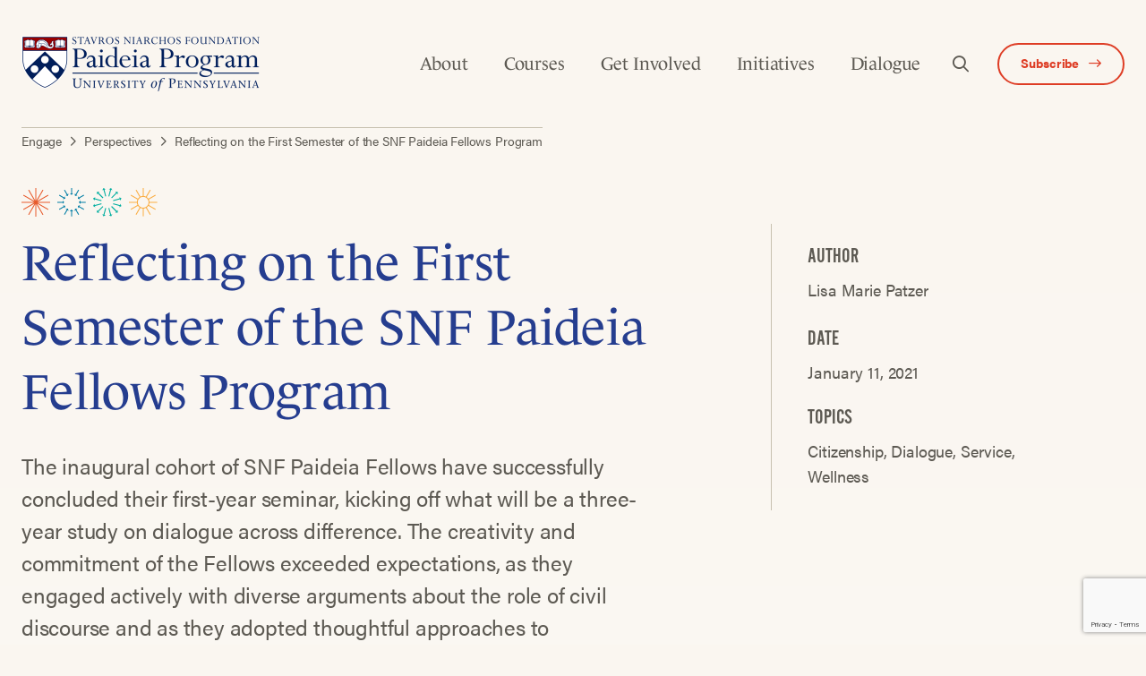

--- FILE ---
content_type: text/html; charset=UTF-8
request_url: https://snfpaideia.upenn.edu/reflecting-on-the-first-semester-of-the-snf-paideia-fellows-program/
body_size: 27546
content:
<!doctype html>
<html lang="en-US" class="wf-loading">
  <head>
    <meta charset="utf-8">
    <meta http-equiv="x-ua-compatible" content="ie=edge">
    <meta name="viewport" content="width=device-width, initial-scale=1, shrink-to-fit=no">
            <!-- Google Tag Manager -->
        <script>
            (function(w, d, s, l, i) {
                w[l] = w[l] || [];
                w[l].push({
                    'gtm.start': new Date().getTime(),
                    event: 'gtm.js'
                });
                var f = d.getElementsByTagName(s)[0],
                    j = d.createElement(s),
                    dl = l != 'dataLayer' ? '&l=' + l : '';
                j.async = true;
                j.src =
                    'https://www.googletagmanager.com/gtm.js?id=' + i + dl;
                f.parentNode.insertBefore(j, f);
            })(window, document, 'script', 'dataLayer', 'UA-164503566-1');
        </script>
        <!-- End Google Tag Manager -->
        <meta name='robots' content='index, follow, max-image-preview:large, max-snippet:-1, max-video-preview:-1' />

	<!-- This site is optimized with the Yoast SEO plugin v26.8 - https://yoast.com/product/yoast-seo-wordpress/ -->
	<title>Reflecting on the First Semester of the SNF Paideia Fellows Program - SNF Paideia Program at the University of Pennsylvania</title>
	<link rel="canonical" href="https://snfpaideia.upenn.edu/reflecting-on-the-first-semester-of-the-snf-paideia-fellows-program/" />
	<meta property="og:locale" content="en_US" />
	<meta property="og:type" content="article" />
	<meta property="og:title" content="Reflecting on the First Semester of the SNF Paideia Fellows Program - SNF Paideia Program at the University of Pennsylvania" />
	<meta property="og:description" content="The inaugural cohort of SNF Paideia Fellows have successfully concluded their first-year seminar, kicking off what will be a three-year study on dialogue across difference. The creativity and commitment of the Fellows exceeded expectations, as they engaged actively with diverse arguments about the role of civil discourse and as they adopted thoughtful approaches to strengthen dialogue, wellness, service, and citizenship at Penn and beyond. During the seminar, the Fellows approached the course material from a wide variety of disciplines, resulting in robust class discussions and diverse applications of the course content.Read More" />
	<meta property="og:url" content="https://snfpaideia.upenn.edu/reflecting-on-the-first-semester-of-the-snf-paideia-fellows-program/" />
	<meta property="og:site_name" content="SNF Paideia Program at the University of Pennsylvania" />
	<meta property="article:published_time" content="2021-01-11T14:11:16+00:00" />
	<meta property="article:modified_time" content="2021-01-11T15:01:24+00:00" />
	<meta property="og:image" content="https://snfpaideia.upenn.edu/wp-content/uploads/2021/01/BooksFromFellowsSeminar.jpg" />
	<meta property="og:image:width" content="1600" />
	<meta property="og:image:height" content="890" />
	<meta property="og:image:type" content="image/jpeg" />
	<meta name="author" content="Lisa Marie Patzer" />
	<meta name="twitter:card" content="summary_large_image" />
	<meta name="twitter:label1" content="Written by" />
	<meta name="twitter:data1" content="Lisa Marie Patzer" />
	<meta name="twitter:label2" content="Est. reading time" />
	<meta name="twitter:data2" content="4 minutes" />
	<script type="application/ld+json" class="yoast-schema-graph">{"@context":"https://schema.org","@graph":[{"@type":"Article","@id":"https://snfpaideia.upenn.edu/reflecting-on-the-first-semester-of-the-snf-paideia-fellows-program/#article","isPartOf":{"@id":"https://snfpaideia.upenn.edu/reflecting-on-the-first-semester-of-the-snf-paideia-fellows-program/"},"author":{"name":"Lisa Marie Patzer","@id":"https://snfpaideia.upenn.edu/#/schema/person/6738a4f8a113dada0e8fd09d7e7d8195"},"headline":"Reflecting on the First Semester of the SNF Paideia Fellows Program","datePublished":"2021-01-11T14:11:16+00:00","dateModified":"2021-01-11T15:01:24+00:00","mainEntityOfPage":{"@id":"https://snfpaideia.upenn.edu/reflecting-on-the-first-semester-of-the-snf-paideia-fellows-program/"},"wordCount":721,"commentCount":0,"publisher":{"@id":"https://snfpaideia.upenn.edu/#organization"},"image":{"@id":"https://snfpaideia.upenn.edu/reflecting-on-the-first-semester-of-the-snf-paideia-fellows-program/#primaryimage"},"thumbnailUrl":"/wp-content/uploads/2021/01/BooksFromFellowsSeminar.jpg","articleSection":["Story"],"inLanguage":"en-US","potentialAction":[{"@type":"CommentAction","name":"Comment","target":["https://snfpaideia.upenn.edu/reflecting-on-the-first-semester-of-the-snf-paideia-fellows-program/#respond"]}]},{"@type":"WebPage","@id":"https://snfpaideia.upenn.edu/reflecting-on-the-first-semester-of-the-snf-paideia-fellows-program/","url":"https://snfpaideia.upenn.edu/reflecting-on-the-first-semester-of-the-snf-paideia-fellows-program/","name":"Reflecting on the First Semester of the SNF Paideia Fellows Program - SNF Paideia Program at the University of Pennsylvania","isPartOf":{"@id":"https://snfpaideia.upenn.edu/#website"},"primaryImageOfPage":{"@id":"https://snfpaideia.upenn.edu/reflecting-on-the-first-semester-of-the-snf-paideia-fellows-program/#primaryimage"},"image":{"@id":"https://snfpaideia.upenn.edu/reflecting-on-the-first-semester-of-the-snf-paideia-fellows-program/#primaryimage"},"thumbnailUrl":"/wp-content/uploads/2021/01/BooksFromFellowsSeminar.jpg","datePublished":"2021-01-11T14:11:16+00:00","dateModified":"2021-01-11T15:01:24+00:00","breadcrumb":{"@id":"https://snfpaideia.upenn.edu/reflecting-on-the-first-semester-of-the-snf-paideia-fellows-program/#breadcrumb"},"inLanguage":"en-US","potentialAction":[{"@type":"ReadAction","target":["https://snfpaideia.upenn.edu/reflecting-on-the-first-semester-of-the-snf-paideia-fellows-program/"]}]},{"@type":"ImageObject","inLanguage":"en-US","@id":"https://snfpaideia.upenn.edu/reflecting-on-the-first-semester-of-the-snf-paideia-fellows-program/#primaryimage","url":"/wp-content/uploads/2021/01/BooksFromFellowsSeminar.jpg","contentUrl":"/wp-content/uploads/2021/01/BooksFromFellowsSeminar.jpg","width":1600,"height":890,"caption":"Stack of books"},{"@type":"BreadcrumbList","@id":"https://snfpaideia.upenn.edu/reflecting-on-the-first-semester-of-the-snf-paideia-fellows-program/#breadcrumb","itemListElement":[{"@type":"ListItem","position":1,"name":"Home","item":"https://snfpaideia.upenn.edu/"},{"@type":"ListItem","position":2,"name":"Reflecting on the First Semester of the SNF Paideia Fellows Program"}]},{"@type":"WebSite","@id":"https://snfpaideia.upenn.edu/#website","url":"https://snfpaideia.upenn.edu/","name":"SNF Paideia Program at the University of Pennsylvania","description":"Educating the whole person for a more civil and ethical world.","publisher":{"@id":"https://snfpaideia.upenn.edu/#organization"},"potentialAction":[{"@type":"SearchAction","target":{"@type":"EntryPoint","urlTemplate":"https://snfpaideia.upenn.edu/search/{search_term_string}"},"query-input":{"@type":"PropertyValueSpecification","valueRequired":true,"valueName":"search_term_string"}}],"inLanguage":"en-US"},{"@type":"Organization","@id":"https://snfpaideia.upenn.edu/#organization","name":"SNF Paideia Program at the University of Pennsylvania","url":"https://snfpaideia.upenn.edu/","logo":{"@type":"ImageObject","inLanguage":"en-US","@id":"https://snfpaideia.upenn.edu/#/schema/logo/image/","url":"/wp-content/uploads/2023/11/SNF-Paideia-logo-RGB-reverse.png","contentUrl":"/wp-content/uploads/2023/11/SNF-Paideia-logo-RGB-reverse.png","width":6734,"height":1573,"caption":"SNF Paideia Program at the University of Pennsylvania"},"image":{"@id":"https://snfpaideia.upenn.edu/#/schema/logo/image/"}},{"@type":"Person","@id":"https://snfpaideia.upenn.edu/#/schema/person/6738a4f8a113dada0e8fd09d7e7d8195","name":"Lisa Marie Patzer","url":"https://snfpaideia.upenn.edu/author/lmpatzer/"}]}</script>
	<!-- / Yoast SEO plugin. -->


<link rel='dns-prefetch' href='//www.google.com' />
<link rel='dns-prefetch' href='//kit.fontawesome.com' />
<style id='wp-img-auto-sizes-contain-inline-css' type='text/css'>
img:is([sizes=auto i],[sizes^="auto," i]){contain-intrinsic-size:3000px 1500px}
/*# sourceURL=wp-img-auto-sizes-contain-inline-css */
</style>
<style id='wp-block-library-inline-css' type='text/css'>
:root{--wp-block-synced-color:#7a00df;--wp-block-synced-color--rgb:122,0,223;--wp-bound-block-color:var(--wp-block-synced-color);--wp-editor-canvas-background:#ddd;--wp-admin-theme-color:#007cba;--wp-admin-theme-color--rgb:0,124,186;--wp-admin-theme-color-darker-10:#006ba1;--wp-admin-theme-color-darker-10--rgb:0,107,160.5;--wp-admin-theme-color-darker-20:#005a87;--wp-admin-theme-color-darker-20--rgb:0,90,135;--wp-admin-border-width-focus:2px}@media (min-resolution:192dpi){:root{--wp-admin-border-width-focus:1.5px}}.wp-element-button{cursor:pointer}:root .has-very-light-gray-background-color{background-color:#eee}:root .has-very-dark-gray-background-color{background-color:#313131}:root .has-very-light-gray-color{color:#eee}:root .has-very-dark-gray-color{color:#313131}:root .has-vivid-green-cyan-to-vivid-cyan-blue-gradient-background{background:linear-gradient(135deg,#00d084,#0693e3)}:root .has-purple-crush-gradient-background{background:linear-gradient(135deg,#34e2e4,#4721fb 50%,#ab1dfe)}:root .has-hazy-dawn-gradient-background{background:linear-gradient(135deg,#faaca8,#dad0ec)}:root .has-subdued-olive-gradient-background{background:linear-gradient(135deg,#fafae1,#67a671)}:root .has-atomic-cream-gradient-background{background:linear-gradient(135deg,#fdd79a,#004a59)}:root .has-nightshade-gradient-background{background:linear-gradient(135deg,#330968,#31cdcf)}:root .has-midnight-gradient-background{background:linear-gradient(135deg,#020381,#2874fc)}:root{--wp--preset--font-size--normal:16px;--wp--preset--font-size--huge:42px}.has-regular-font-size{font-size:1em}.has-larger-font-size{font-size:2.625em}.has-normal-font-size{font-size:var(--wp--preset--font-size--normal)}.has-huge-font-size{font-size:var(--wp--preset--font-size--huge)}.has-text-align-center{text-align:center}.has-text-align-left{text-align:left}.has-text-align-right{text-align:right}.has-fit-text{white-space:nowrap!important}#end-resizable-editor-section{display:none}.aligncenter{clear:both}.items-justified-left{justify-content:flex-start}.items-justified-center{justify-content:center}.items-justified-right{justify-content:flex-end}.items-justified-space-between{justify-content:space-between}.screen-reader-text{border:0;clip-path:inset(50%);height:1px;margin:-1px;overflow:hidden;padding:0;position:absolute;width:1px;word-wrap:normal!important}.screen-reader-text:focus{background-color:#ddd;clip-path:none;color:#444;display:block;font-size:1em;height:auto;left:5px;line-height:normal;padding:15px 23px 14px;text-decoration:none;top:5px;width:auto;z-index:100000}html :where(.has-border-color){border-style:solid}html :where([style*=border-top-color]){border-top-style:solid}html :where([style*=border-right-color]){border-right-style:solid}html :where([style*=border-bottom-color]){border-bottom-style:solid}html :where([style*=border-left-color]){border-left-style:solid}html :where([style*=border-width]){border-style:solid}html :where([style*=border-top-width]){border-top-style:solid}html :where([style*=border-right-width]){border-right-style:solid}html :where([style*=border-bottom-width]){border-bottom-style:solid}html :where([style*=border-left-width]){border-left-style:solid}html :where(img[class*=wp-image-]){height:auto;max-width:100%}:where(figure){margin:0 0 1em}html :where(.is-position-sticky){--wp-admin--admin-bar--position-offset:var(--wp-admin--admin-bar--height,0px)}@media screen and (max-width:600px){html :where(.is-position-sticky){--wp-admin--admin-bar--position-offset:0px}}
/*# sourceURL=/wp-includes/css/dist/block-library/common.min.css */
</style>
<style id='classic-theme-styles-inline-css' type='text/css'>
/*! This file is auto-generated */
.wp-block-button__link{color:#fff;background-color:#32373c;border-radius:9999px;box-shadow:none;text-decoration:none;padding:calc(.667em + 2px) calc(1.333em + 2px);font-size:1.125em}.wp-block-file__button{background:#32373c;color:#fff;text-decoration:none}
/*# sourceURL=/wp-includes/css/classic-themes.min.css */
</style>
<link rel="stylesheet" href="/wp-content/themes/snfpaideia/dist/styles/main_1706961d555e5c14b993.css">
<script type="text/javascript" src="/wp-includes/js/jquery/jquery.min.js?ver=3.7.1" id="jquery-core-js"></script>
<script type="text/javascript" src="/wp-includes/js/jquery/jquery-migrate.min.js?ver=3.4.1" id="jquery-migrate-js"></script>
		<style type="text/css" id="wp-custom-css">
			body.events .c-page-banner__curve.u-bg-white {
	color: white !important;
	background: transparent !important;
}

.gfield_label_before_complex {
  font-family: alternate-gothic-no-2-d,sans-serif;
  font-weight: 400;
  line-height: 1;
  text-transform: uppercase;
  font-size: 2.4rem;
}
	
fieldset.gfield {
	border: none;
}

.gform_required_legend {
	font-size: 1.5rem;
	font-style: italic;
	color: #de3d25;
}

.cms ul, .cms ol {
	margin-left:2rem;
}

.cms ul, .cms ol {
	margin-bottom:0;
}

.cms ul li {
	padding-bottom:0;
	list-style-type:disc;
	font-style:normal;
}

.cms ul ol {
	padding-bottom:0;
	font-style:normal;
}

.cms li li{
	padding-bottom:0;
	list-style-type:circle;
}

.cms ul li:before {
	content:none;
}

 .c-sticky-sidebar.is-stuck {
    position: static;
}		</style>
		</head>
  <body class="wp-singular post-template-default single single-post postid-2267 single-format-standard wp-theme-snfpaideiaresources reflecting-on-the-first-semester-of-the-snf-paideia-fellows-program no-banner app-data index-data singular-data single-data single-post-data single-post-reflecting-on-the-first-semester-of-the-snf-paideia-fellows-program-data">
          <!-- Google Tag Manager (noscript) -->
      <noscript>
        <iframe src="https://www.googletagmanager.com/ns.html?id=UA-164503566-1" height="0" width="0" style="display:none;visibility:hidden"></iframe>
      </noscript>
      <!-- End Google Tag Manager (noscript) -->
            <div id="app">
            <nav class="c-mobile-nav">
  <div class="c-mobile-nav__scrollWrap">
    <div class="c-mobile-nav__topWrap o-container">
        <a href="https://snfpaideia.upenn.edu/" class="c-mobile-nav__logoLink u-my-5">
          <img src="/wp-content/uploads/2020/07/paideia-logo-white.png" alt="Paideia Program Logo"
            class="c-mobile-nav__logo">
        </a>
        <button class="c-mobile-nav__mobileNavToggle u-button-reset" data-toggle="mobileNav">
          <i class="fal fa-times u-text-white"></i>
        </button>
    </div>

    <div class="c-mobile-nav__menuWrap">
      <div class="o-container">
                  <ul id="menu-primary-navigation" class="c-mobile-nav__menu"><li class="menu-item menu-item-has-children menu-about"><a href="https://snfpaideia.upenn.edu/about/">About</a>
<ul class="sub-menu">
	<li class="menu-item menu-overview"><a href="https://snfpaideia.upenn.edu/about/">Overview</a></li>
	<li class="menu-item menu-our-program"><a href="https://snfpaideia.upenn.edu/about/the-program/">Our Program</a></li>
	<li class="menu-item menu-our-people"><a href="https://snfpaideia.upenn.edu/about/our-people/">Our People</a></li>
	<li class="menu-item menu-our-partners"><a href="https://snfpaideia.upenn.edu/about/our-partners/">Our Partners</a></li>
	<li class="menu-item menu-our-funder"><a href="https://snfpaideia.upenn.edu/about/our-funder/">Our Funder</a></li>
</ul>
</li>
<li class="menu-item menu-item-has-children menu-courses"><a href="https://snfpaideia.upenn.edu/courses/">Courses</a>
<ul class="sub-menu">
	<li class="menu-item menu-spring-2026-courses"><a href="https://snfpaideia.upenn.edu/courses/">Spring 2026 Courses</a></li>
	<li class="menu-item menu-propose-a-course"><a href="https://snfpaideia.upenn.edu/courses/proposal/">Propose a Course</a></li>
	<li class="menu-item menu-course-extension-grant"><a href="https://snfpaideia.upenn.edu/small-grant-program/">Course Extension Grant</a></li>
</ul>
</li>
<li class="menu-item menu-item-has-children menu-get-involved"><a href="https://snfpaideia.upenn.edu/fellowships/">Get Involved</a>
<ul class="sub-menu">
	<li class="menu-item menu-undergraduate-fellowship"><a href="https://snfpaideia.upenn.edu/fellowships/fellowship-information/">Undergraduate Fellowship</a></li>
	<li class="menu-item menu-graduate-fellowship"><a href="https://snfpaideia.upenn.edu/fellowships/graduate-fellowship/">Graduate Fellowship</a></li>
	<li class="menu-item menu-snf-paideia-ambassador-program"><a href="https://snfpaideia.upenn.edu/snf-paideia-ambassador-program-2/">SNF Paideia Ambassador Program</a></li>
	<li class="menu-item menu-alumni"><a href="https://snfpaideia.upenn.edu/alumni/">Alumni</a></li>
	<li class="menu-item menu-our-fellows"><a href="https://snfpaideia.upenn.edu/fellowships/our-fellows/">Our Fellows</a></li>
</ul>
</li>
<li class="menu-item menu-item-has-children menu-initiatives"><a href="https://snfpaideia.upenn.edu/initiatives/">Initiatives</a>
<ul class="sub-menu">
	<li class="menu-item menu-political-empathy-lab-pel"><a href="https://snfpaideia.upenn.edu/initiatives/political-empathy-lab/">Political Empathy Lab (PEL)</a></li>
	<li class="menu-item menu-red-blue-exchange"><a href="https://snfpaideia.upenn.edu/initiatives/red-and-blue-exchange/">Red &#038; Blue Exchange</a></li>
	<li class="menu-item menu-public-interest-technology-university-network"><a href="https://snfpaideia.upenn.edu/initiatives/public-interest-technology-university-network/">Public Interest Technology University Network</a></li>
</ul>
</li>
<li class="menu-item menu-item-has-children menu-dialogue"><a href="https://snfpaideia.upenn.edu/engage/">Dialogue</a>
<ul class="sub-menu">
	<li class="menu-item menu-dialogue-resources"><a href="https://snfpaideia.upenn.edu/engage/snf-paideia-resources/">Dialogue Resources</a></li>
	<li class="menu-item menu-dialogic"><a href="https://snfpaideia.upenn.edu/dialogic/">DiaLogic</a></li>
</ul>
</li>
</ul>
              </div>
    </div>

    <div class="c-mobile-nav__searchWrap u-my-6">
      <div class="o-container">
        <form role="search" method="get" class="c-search-form u-w-full" action="https://snfpaideia.upenn.edu/">
  <div class="u-flex u-relative u-align-center">
    <label class="u-w-full">
      <span class="screen-reader-text">Search for:</span>
      <input type="search" class="o-input u-mb-0" placeholder="Search..." value="" name="s" />
    </label>
    <button type="submit" class="c-search-form__submit u-absolute u-pin-r u-pin-t u-h-full u-button-reset u-mr-1 u-text-18" aria-label="Search submit">
      <i class="far fa-search"></i>
    </button>
  </div>
</form>

      </div>
    </div>

    <div class="u-flex">
      <a href="#subscribe" class="c-mobile-nav__btn o-button -white u-mx-auto">Get Updates</a>
    </div>

  </div>
</nav>
      <header class="c-header">
    <div class="o-container u-flex u-justify-between u-align-center">
        <a href="https://snfpaideia.upenn.edu/" class="c-header__logoLink u-my-5">
                            <img src="/wp-content/uploads/2020/07/paideia-logo-color.png" alt=""
                    class="c-header__logo">
                    </a>
        <nav class="c-main-nav">
            <div class="c-main-nav__container">
                                    <ul id="menu-primary-navigation-1" class="c-main-nav__menu"><li class="menu-item menu-item-has-children menu-about"><a href="https://snfpaideia.upenn.edu/about/">About</a>
<ul class="sub-menu">
	<li class="menu-item menu-overview"><a href="https://snfpaideia.upenn.edu/about/">Overview</a></li>
	<li class="menu-item menu-our-program"><a href="https://snfpaideia.upenn.edu/about/the-program/">Our Program</a></li>
	<li class="menu-item menu-our-people"><a href="https://snfpaideia.upenn.edu/about/our-people/">Our People</a></li>
	<li class="menu-item menu-our-partners"><a href="https://snfpaideia.upenn.edu/about/our-partners/">Our Partners</a></li>
	<li class="menu-item menu-our-funder"><a href="https://snfpaideia.upenn.edu/about/our-funder/">Our Funder</a></li>
</ul>
</li>
<li class="menu-item menu-item-has-children menu-courses"><a href="https://snfpaideia.upenn.edu/courses/">Courses</a>
<ul class="sub-menu">
	<li class="menu-item menu-spring-2026-courses"><a href="https://snfpaideia.upenn.edu/courses/">Spring 2026 Courses</a></li>
	<li class="menu-item menu-propose-a-course"><a href="https://snfpaideia.upenn.edu/courses/proposal/">Propose a Course</a></li>
	<li class="menu-item menu-course-extension-grant"><a href="https://snfpaideia.upenn.edu/small-grant-program/">Course Extension Grant</a></li>
</ul>
</li>
<li class="menu-item menu-item-has-children menu-get-involved"><a href="https://snfpaideia.upenn.edu/fellowships/">Get Involved</a>
<ul class="sub-menu">
	<li class="menu-item menu-undergraduate-fellowship"><a href="https://snfpaideia.upenn.edu/fellowships/fellowship-information/">Undergraduate Fellowship</a></li>
	<li class="menu-item menu-graduate-fellowship"><a href="https://snfpaideia.upenn.edu/fellowships/graduate-fellowship/">Graduate Fellowship</a></li>
	<li class="menu-item menu-snf-paideia-ambassador-program"><a href="https://snfpaideia.upenn.edu/snf-paideia-ambassador-program-2/">SNF Paideia Ambassador Program</a></li>
	<li class="menu-item menu-alumni"><a href="https://snfpaideia.upenn.edu/alumni/">Alumni</a></li>
	<li class="menu-item menu-our-fellows"><a href="https://snfpaideia.upenn.edu/fellowships/our-fellows/">Our Fellows</a></li>
</ul>
</li>
<li class="menu-item menu-item-has-children menu-initiatives"><a href="https://snfpaideia.upenn.edu/initiatives/">Initiatives</a>
<ul class="sub-menu">
	<li class="menu-item menu-political-empathy-lab-pel"><a href="https://snfpaideia.upenn.edu/initiatives/political-empathy-lab/">Political Empathy Lab (PEL)</a></li>
	<li class="menu-item menu-red-blue-exchange"><a href="https://snfpaideia.upenn.edu/initiatives/red-and-blue-exchange/">Red &#038; Blue Exchange</a></li>
	<li class="menu-item menu-public-interest-technology-university-network"><a href="https://snfpaideia.upenn.edu/initiatives/public-interest-technology-university-network/">Public Interest Technology University Network</a></li>
</ul>
</li>
<li class="menu-item menu-item-has-children menu-dialogue"><a href="https://snfpaideia.upenn.edu/engage/">Dialogue</a>
<ul class="sub-menu">
	<li class="menu-item menu-dialogue-resources"><a href="https://snfpaideia.upenn.edu/engage/snf-paideia-resources/">Dialogue Resources</a></li>
	<li class="menu-item menu-dialogic"><a href="https://snfpaideia.upenn.edu/dialogic/">DiaLogic</a></li>
</ul>
</li>
</ul>
                                <button class="c-header__searchOpen u-button-reset u-text-18 u-mx-2" aria-label="Open Search">
                    <i class="far fa-search"></i>
                </button>
                                                    <a href="https://snfpaideia.upenn.edu/subscribe/" class="c-main-nav__btn o-button -white u-my-auto"
                        target=""
                        rel="">
                        <span>Subscribe</span>
                        <i class="far fa-long-arrow-right u-ml-1"></i>
                    </a>
                            </div>
            <button class="c-header__mobileNavToggle" aria-label="Open Navigation Menu" data-toggle="mobileNav">
                <i class="far fa-bars"></i>
            </button>
        </nav>
        <div class="c-header__searchWrap u-w-full is-hidden">
            <form role="search" method="get" class="c-search-form u-w-full" action="https://snfpaideia.upenn.edu/">
  <div class="u-flex u-relative u-align-center">
    <label class="u-w-full">
      <span class="screen-reader-text">Search for:</span>
      <input type="search" class="o-input u-mb-0" placeholder="Search..." value="" name="s" />
    </label>
    <button type="submit" class="c-search-form__submit u-absolute u-pin-r u-pin-t u-h-full u-button-reset u-mr-1 u-text-18" aria-label="Search submit">
      <i class="far fa-search"></i>
    </button>
  </div>
</form>

            <button class="c-header__searchClose" aria-label="Close Search">
                <i class="far fa-times"></i>
            </button>
        </div>
    </div>
    <div class="o-container">
            <div class="o-breadcrumbs">
                <span property="itemListElement" typeof="ListItem"><a property="item" typeof="WebPage" title="Go to Engage." href="https://snfpaideia.upenn.edu/engage/" class="post post-page" ><span property="name">Engage</span></a><meta property="position" content="1"></span><i class="far fa-angle-right"></i><span property="itemListElement" typeof="ListItem"><a property="item" typeof="WebPage" title="Go to Perspectives." href="https://snfpaideia.upenn.edu/engage/perspectives/" class="post-root post post-post" ><span property="name">Perspectives</span></a><meta property="position" content="2"></span><i class="far fa-angle-right"></i><span property="itemListElement" typeof="ListItem"><span property="name" class="post post-post current-item">Reflecting on the First Semester of the SNF Paideia Fellows Program</span><meta property="url" content="https://snfpaideia.upenn.edu/reflecting-on-the-first-semester-of-the-snf-paideia-fellows-program/"><meta property="position" content="3"></span>            </div>
        </div>
    </header>
      <div class="wrap container" role="document">
        <div class="content">
          <main class="main">
                   <section class="o-section u-pt-5">
    <div class="o-container">
        <article class="c-article post-2267 post type-post status-publish format-standard has-post-thumbnail hentry category-story pillar-citizenship pillar-dialogue pillar-service pillar-wellness">
            <header class="u-mb-12">
                <div class="o-layout -gutters">
                    <div class="o-layout__item u-7/12@from-medium">
                                                                            <div class="u-flex">
                                                                    <div class="c-article__pillarIcon u-mr-1">
                                        <svg xmlns="http://www.w3.org/2000/svg" width="32" height="32" viewBox="0 0 32 32">
  <polygon fill="#E75B2C" fill-rule="evenodd" points="15.474 0 15.474 14.039 8.455 1.881 7.545 2.406 14.564 14.564 2.406 7.545 1.881 8.455 14.039 15.474 0 15.474 0 16.525 14.039 16.525 1.881 23.545 2.406 24.455 14.564 17.435 7.545 29.594 8.455 30.119 15.474 17.961 15.474 32 16.526 32 16.526 17.961 23.545 30.119 24.455 29.594 17.435 17.435 29.594 24.455 30.119 23.545 17.961 16.525 32 16.525 32 15.474 17.961 15.474 30.119 8.455 29.594 7.545 17.435 14.564 24.455 2.406 23.545 1.881 16.526 14.039 16.526 0"/>
</svg>

                                    </div>
                                                                    <div class="c-article__pillarIcon u-mr-1">
                                        <svg xmlns="http://www.w3.org/2000/svg" width="32" height="32" viewBox="0 0 32 32">
  <g fill="#007DA4" fill-rule="evenodd">
    <polygon points="15.386 0 15.386 5.928 14.004 5.928 15.909 7.832 17.813 5.928 16.431 5.928 16.431 0"/>
    <polygon points="14.004 25.889 15.386 25.889 15.386 31.818 16.431 31.818 16.431 25.889 17.813 25.889 15.908 23.986"/>
    <polygon points="23.985 15.909 25.889 17.813 25.889 16.432 31.817 16.432 31.817 15.386 25.889 15.386 25.889 14.004"/>
    <polygon points="5.928 15.386 0 15.386 0 16.431 5.928 16.431 5.928 17.813 7.832 15.909 5.928 14.004"/>
    <polygon points="23.6 9.27 22.903 11.87 25.504 12.568 24.813 11.371 29.947 8.407 29.425 7.502 24.291 10.466"/>
    <polygon points="8.217 22.548 8.914 19.947 6.313 19.25 7.004 20.446 1.87 23.41 2.392 24.316 7.526 21.352"/>
    <polygon points="19.947 8.914 22.548 8.218 21.351 7.527 24.315 2.393 23.411 1.871 20.446 7.004 19.25 6.313"/>
    <polygon points="11.87 22.903 9.269 23.6 10.466 24.291 7.502 29.425 8.406 29.947 11.371 24.813 12.567 25.504"/>
    <polygon points="8.407 1.87 7.502 2.393 10.466 7.527 9.269 8.218 11.87 8.914 12.568 6.313 11.371 7.004"/>
    <polygon points="22.548 23.6 19.947 22.903 19.25 25.504 20.446 24.813 23.411 29.947 24.315 29.425 21.351 24.291"/>
    <polygon points="6.313 12.568 8.914 11.87 8.217 9.27 7.527 10.466 2.392 7.502 1.87 8.407 7.004 11.371"/>
    <polygon points="25.504 19.25 22.903 19.947 23.6 22.548 24.291 21.352 29.425 24.316 29.947 23.41 24.813 20.446"/>
  </g>
</svg>

                                    </div>
                                                                    <div class="c-article__pillarIcon u-mr-1">
                                        <svg xmlns="http://www.w3.org/2000/svg" width="32" height="32" viewBox="0 0 32 32">
  <g fill="#00AE9F" fill-rule="evenodd">
    <path d="M1.75621224 12.6215184L9.20013061 14.6159673C9.26576327 14.2610286 9.35457959 13.9119673 9.47506939 13.5746612L2.03506939 11.5811918 2.40339592 10.2058449.000130612245 11.5936 1.38755918 13.9968653 1.75621224 12.6215184zM10.6968816 11.4582531C10.9287184 11.1852735 11.186351 10.9338449 11.4612898 10.6993959L6.01182041 5.25025306 7.01884082 4.24323265 4.24365714 4.24355918 4.24333061 7.01874286 5.25035102 6.01172245 10.6968816 11.4582531zM13.5760327 9.47787755C13.7445224 9.41812245 13.9133388 9.35934694 14.0886857 9.31232653 14.2643592 9.26530612 14.4400327 9.23167347 14.6163592 9.19902041L12.6215837 1.75608163 13.9972571 1.38742857 11.5939918-2.66453526e-14 10.2059102 2.40326531 11.5815837 2.03461224 13.5760327 9.47787755zM9.31232653 17.5853388C9.26530612 17.4096653 9.232 17.2339918 9.19934694 17.0583184L1.75608163 19.0527673 1.38742857 17.6770939-2.04281037e-14 20.0806857 2.40359184 21.4684408 2.03493878 20.0927673 9.47820408 18.0983184C9.41812245 17.9298286 9.35967347 17.7610122 9.31232653 17.5853388M20.2160327 10.6966204C20.4890122 10.9284571 20.7401143 11.1864163 20.9748898 11.4610286L26.4240327 6.01188571 27.4310531 7.01857959 27.4307265 4.24372245 24.6555429 4.24306939 25.6625633 5.2500898 20.2160327 10.6966204zM17.0581878 9.19980408C17.4134531 9.26543673 17.7621878 9.35425306 18.0994939 9.47474286L20.0932898 2.03474286 21.4686367 2.40339592 20.0808816.000130612245 17.6772898 1.38723265 19.0526367 1.75588571 17.0581878 9.19980408zM14.6162286 22.474351C14.2609633 22.4087184 13.9125551 22.3195755 13.575249 22.1994122L11.5814531 29.6394122 10.2057796 29.2707592 11.5938612 31.6740245 13.9971265 30.2865959 12.6217796 29.9179429 14.6162286 22.474351zM11.4583837 20.9775347C11.1854041 20.7453714 10.934302 20.4877388 10.6998531 20.2131265L5.25038367 25.6622694 4.24336327 24.655249 4.2436898 27.4304327 7.01887347 27.4307592 6.01185306 26.4240653 11.4583837 20.9775347zM31.6742531 11.5934694L29.2713143 10.2057143 29.6396408 11.5813878 22.196702 13.5755102C22.2561306 13.744 22.3149061 13.9131429 22.3619265 14.0888163 22.4089469 14.2641633 22.4429061 14.4401633 22.4752327 14.6158367L29.9181714 12.6213878 30.2868245 13.9970612 31.6742531 11.5934694zM29.918498 19.0524735L22.4745796 17.0580245C22.4089469 17.4132898 22.3198041 17.7620245 22.1996408 18.0993306L29.6396408 20.0931265 29.2709878 21.4684735 31.6742531 20.0803918 30.2868245 17.6771265 29.918498 19.0524735zM18.0986776 22.1962776C17.9301878 22.2560327 17.7613714 22.3148082 17.585698 22.3618286 17.4100245 22.408849 17.234351 22.4424816 17.058351 22.4751347L19.0528 29.9180735 17.6771265 30.2867265 20.0807184 31.6738286 21.4684735 29.2708898 20.0928 29.6392163 18.0986776 22.1962776zM20.9778286 20.215902C20.7456653 20.4885551 20.4880327 20.7399837 20.2130939 20.9744327L25.6625633 26.423902 24.6555429 27.4309224 27.4307265 27.4305959 27.4310531 24.6554122 26.4243592 25.6621061 20.9778286 20.215902z"/>
  </g>
</svg>

                                    </div>
                                                                    <div class="c-article__pillarIcon u-mr-1">
                                        <svg xmlns="http://www.w3.org/2000/svg" xmlns:xlink="http://www.w3.org/1999/xlink" width="32" height="32" viewBox="0 0 32 32">
  <defs>
    <polygon id="wellness-a" points="0 0 31.817 0 31.817 31.817 0 31.817"/>
  </defs>
  <g fill="none" fill-rule="evenodd">
    <mask id="wellness-b" fill="#fff">
      <use xlink:href="#wellness-a"/>
    </mask>
    <path fill="#FAAD42" d="M22.0148594,19.4793188 C22.0291168,19.4549228 22.0427406,19.4305267 22.056998,19.4061307 C22.0427406,19.4305267 22.0291168,19.4549228 22.0148594,19.4793188 L22.0148594,19.4793188 Z M15.9085624,21.9404673 C12.5824634,21.9404673 9.87672079,19.2344079 9.87672079,15.9083089 C9.87672079,12.5825267 12.5824634,9.87646733 15.9085624,9.87646733 C19.2346614,9.87646733 21.940404,12.5825267 21.940404,15.9083089 C21.940404,19.2344079 19.2346614,21.9404673 15.9085624,21.9404673 L15.9085624,21.9404673 Z M19.4063842,22.0564277 C19.4307802,22.0424871 19.4551762,22.0285465 19.4792554,22.0146059 C19.4551762,22.0288634 19.4307802,22.0424871 19.4063842,22.0564277 L19.4063842,22.0564277 Z M12.3378693,22.0146059 C12.3619485,22.0288634 12.3863446,22.042804 12.4110574,22.0567446 C12.3863446,22.0424871 12.3619485,22.0288634 12.3378693,22.0146059 L12.3378693,22.0146059 Z M9.76044356,19.4064475 C9.77406733,19.4308436 9.78800792,19.4549228 9.80226535,19.4793188 C9.78800792,19.4549228 9.77438416,19.4308436 9.76044356,19.4064475 L9.76044356,19.4064475 Z M9.80226535,12.3376158 C9.78800792,12.3620119 9.77406733,12.3864079 9.76012673,12.4104871 C9.77406733,12.3864079 9.78800792,12.3620119 9.80226535,12.3376158 L9.80226535,12.3376158 Z M12.4110574,9.7601901 C12.3863446,9.77413069 12.3619485,9.78807129 12.3375525,9.80264554 C12.3619485,9.78807129 12.3863446,9.77413069 12.4110574,9.7601901 L12.4110574,9.7601901 Z M19.4792554,9.80232871 C19.4551762,9.78838812 19.4307802,9.77444752 19.406701,9.76050693 C19.4307802,9.77444752 19.4551762,9.78838812 19.4792554,9.80232871 L19.4792554,9.80232871 Z M22.0573149,12.4117545 C22.0430574,12.3867248 22.0288,12.361695 22.0142257,12.3369822 C22.0291168,12.361695 22.0430574,12.3867248 22.0573149,12.4117545 L22.0573149,12.4117545 Z M31.816998,16.4307644 L31.816998,15.3861703 L22.9640871,15.3861703 C22.8972356,14.4765465 22.6599287,13.6138139 22.2806812,12.8315564 C22.280998,12.8321901 22.280998,12.8325069 22.2813149,12.8325069 L29.9470574,8.40668515 L29.4249188,7.50181386 L21.7569584,11.9285861 C21.7569584,11.928903 21.7572752,11.928903 21.7572752,11.928903 C21.2563644,11.1954376 20.6217505,10.5608238 19.8879683,10.0602297 L19.8882851,10.0602297 L24.3153743,2.39258614 L23.410503,1.86981386 L18.9846812,9.5361901 C18.2024238,9.15694257 17.3400079,8.91963564 16.4310178,8.85310099 L16.4310178,-0.000126732673 L15.3857901,-0.000126732673 L15.3857901,8.85310099 C14.4768,8.91963564 13.6140673,9.15694257 12.8324436,9.5361901 C12.8324436,9.5361901 12.8324436,9.5361901 12.8327604,9.53587327 L8.40662178,1.86981386 L7.5017505,2.39258614 L11.9288396,10.0602297 C11.1956911,10.5608238 10.5610772,11.1954376 10.0604832,11.9285861 L2.39220594,7.50181386 L1.87006733,8.40668515 L9.5358099,12.8325069 C9.5358099,12.8325069 9.53612673,12.8325069 9.53612673,12.8321901 C9.15719604,13.6144475 8.91988911,14.4768634 8.85303762,15.3861703 L0.000126732673,15.3861703 L0.000126732673,16.4307644 L8.85303762,16.4307644 C8.91988911,17.3400713 9.15687921,18.2024871 9.5358099,18.9844277 L1.87006733,23.4102495 L2.39220594,24.3154376 L10.0604832,19.8883485 C10.5610772,20.621497 11.1956911,21.2561109 11.9288396,21.756705 L11.9288396,21.756705 L7.5017505,29.4246653 L8.40662178,29.9471208 L12.8327604,22.2810614 C13.6143842,22.6599921 14.4771168,22.897299 15.3857901,22.9638337 L15.3857901,31.8170614 L16.4310178,31.8170614 L16.4310178,22.9638337 C17.3400079,22.897299 18.2024238,22.6599921 18.9846812,22.2807446 L23.410503,29.9471208 L24.3153743,29.4246653 L19.8882851,21.756705 C20.6217505,21.2561109 21.2560475,20.6211802 21.7572752,19.8880317 C21.7569584,19.8880317 21.7569584,19.8883485 21.7569584,19.8883485 L29.4249188,24.3154376 L29.9470574,23.4102495 L22.280998,18.9844277 C22.6602455,18.2024871 22.8972356,17.3400713 22.9640871,16.4307644 L31.816998,16.4307644 Z" mask="url(#wellness-b)"/>
  </g>
</svg>

                                    </div>
                                                            </div>
                                                <h1 class="c-article__header heading-2 u-mt-2">Reflecting on the First Semester of the SNF Paideia Fellows Program</h1>
                        <div class="c-article__intro intro-text">
                            <p>The inaugural cohort of SNF Paideia Fellows have successfully concluded their first-year seminar, kicking off what will be a three-year study on dialogue across difference. The creativity and commitment of the Fellows exceeded expectations, as they engaged actively with diverse arguments about the role of civil discourse and as they adopted thoughtful approaches to strengthen dialogue, wellness, service, and citizenship at Penn and beyond. During the seminar, the Fellows approached the course material from a wide variety of disciplines, resulting in robust class discussions and diverse applications of the course content.</p>

                        </div>
                    </div>
                    <div class="o-layout__item u-3/12@from-medium u-push-1/12@from-medium">
                        <div class="c-article__meta">
                            <h5 class="u-text-body u-mt-0">Author</h5>
  <p>Lisa Marie Patzer</p>
<h5 class="u-text-body">Date</h5>
<time class="updated" datetime="2021-01-11T14:11:16+00:00">January 11, 2021</time>
  <h5 class="u-text-body">Topics</h5>
  <ul class="c-article__pillarsList u-list-reset u-inline">
          <li class="c-article__pillarsListItem u-inline">Citizenship</li>
          <li class="c-article__pillarsListItem u-inline">Dialogue</li>
          <li class="c-article__pillarsListItem u-inline">Service</li>
          <li class="c-article__pillarsListItem u-inline">Wellness</li>
      </ul>
                        </div>
                    </div>
                </div>
            </header>
                            <div class="c-article__featuredImageBox u-mt-2 u-mb-12">
                    <img width="1600" height="840" src="/wp-content/uploads/2021/01/BooksFromFellowsSeminar-1600x840.jpg" class="c-article__featuredImage u-block lazyload wp-post-image" alt="Stack of books" decoding="async" fetchpriority="high">
                                    </div>
                        <div class="o-layout -gutters">
                <div class="o-layout__item u-1/2@from-medium u-push-1/12@from-medium">
                    <div class="c-article__content cms">
                        <p>Students discovered connections between their academic interests and SNF Paideia themes through course assignments and conversations. “When we designed the first-year seminar, we intentionally wanted to expose our students to the major ideas embedded in the SNF Paideia program, namely dialogue across difference as supported by attention to wellness, service and citizenship,” according to Dr. Leah Anderson, course co-instructor. “We spent time focusing on each theme before pivoting to students creating their own projects that incorporate at least one of those focus areas. ” Fellows explored their personal priorities by taking Stanford University’s Pathways to Public Service survey. This tool helped students identify the forms of civic engagement best suited to their skill set and passions. For example, Angelina Oh realized that her interests in business and service, which had often seemed disconnected, could be integrated through the field of Corporate Social Responsibility. She shared:</p>
<blockquote><p>Through the Fellows proseminar, I began to dive into the world of impact investing and realized the possibility to combine my career interest in finance and my passion for civic engagement, social justice, and environmental awareness. I never expected the SNF Paideia Fellows program to clarify the internal conflict I was having with my professional interests, but it did that and more. With guidance from the proseminar instructors, I discovered the intersection of business and social impact and now have a clearer sense of my path forward.</p></blockquote>
<p>The Fellows have a wide spectrum of interests and were given liberty to apply the themes of the SNF Paideia program creatively. From medicine and AI to Philosophy and theater, the Fellows demonstrated the SNF Paideia pillars can be applied to a broad range of fields. Angelina Oh and Odyssia Sifounaki focused their final projects on corporate social responsibility. “This semester&#8217;s proseminar introduced us to the pathway of corporate social responsibility (CSR) and underscored the importance of engaging in dialogue across differences. With the carefully crafted curriculum of the proseminar, we were able to identify and combine these key concepts to create a program/workshop that allows us to engage the Penn community, as well as the broader Philadelphia community, in meaningful conversations regarding the importance of sustainable and socially conscious practices in the corporate world. As fellows in the Paideia program, we hope to utilize both its wide network and extensive resources to execute our vision and help our generation see the necessity of combining ethical practices with business.”</p>
<figure id="attachment_2273" aria-describedby="caption-attachment-2273" style="width: 1275px" class="wp-caption alignnone"><img decoding="async" class="wp-image-2273 size-full" src="https://snfpaideia.upenn.edu/wp-content/uploads/2021/01/ThriakshRajanCivicProjectPitch.png" alt="Graphic from Fellows Presentation" width="1275" height="708" srcset="/wp-content/uploads/2021/01/ThriakshRajanCivicProjectPitch.png 1275w, /wp-content/uploads/2021/01/ThriakshRajanCivicProjectPitch-300x167.png 300w, /wp-content/uploads/2021/01/ThriakshRajanCivicProjectPitch-1024x569.png 1024w, /wp-content/uploads/2021/01/ThriakshRajanCivicProjectPitch-768x426.png 768w" sizes="(max-width: 1275px) 100vw, 1275px" /><figcaption id="caption-attachment-2273" class="wp-caption-text">Slide from Thriaksh Rajan&#8217;s SNF Paideia Civic Project Pitch: Assessing Quality of Life in Botswana</figcaption></figure>
<p>The Seminar also emphasized community-building and well-being.  The Fellows built relationships with each other through active Canvas discussions and regular Zoom breakout rooms where they could engage deeply with course content and issues related to their own academic and professional development. Course co-instructor and SNF Paideia Program Wellness Director, Dr. Lia Howard shared, “I appreciated how the SNF Paideia fellows embraced our wellness exercises. Each class session included an experiential component, emphasizing a different type of wellness. Students were responsive to participating in a wide variety of practices aimed at developing wellness at both the individual and community level.” Dr. Howard and Dr. Anderson made it a priority to meet individually with students 3-4 times during the semester. “In these meetings we used focused questions to help students start applying course themes to their individual interests.  These meetings were also more casual opportunities to get to know our students.  We have an incredible group of fellows and we are excited to learn with them over the next 2 ½ years” said Dr. Lia Howard.</p>
<p>Unlike a normal university class, the first-year seminar is only the beginning of the SNF Paideia Fellows experience. The synergy and dynamism created by this fall semester’s proseminar  will continue to be nurtured and developed through special events, networking opportunities, course work, and mentorship. The SNF Paideia team looks forward to following the first group of Fellows on their journey and welcoming a new cohort in the Fall of 2021. If you are a Freshman interested in learning more about the Fellows program, please visit <a href="https://snfpaideia.upenn.edu/fellowships/" target="_blank" rel="noopener">https://snfpaideia.upenn.edu/fellowships/</a> and contact us at <a href="mailto:info@snfpaideia.upenn.edu" target="_blank" rel="noopener">info@snfpaideia.upenn.edu</a> if you have any questions. The next application round will open the first week of February.</p>

                    </div>
                    <footer class="c-article__footer">
                        
                    </footer>
                </div>
                <div class="o-layout__item u-4/12@from-medium u-ml-auto">
                    <div class="c-article__relatedContent">

                                                                            <h5 class="u-mt-0 u-mb-2">Related Content</h5>
                                                        <ul class="u-list-reset u-mt-1">
                                                                                                        <li class="u-font-serif u-border-solid u-border-t u-border-gray u-py-2">
                                        <div class="eyebrow-text u-mb-1">Course</div>
                                        <h6 class="u-my-0">
                                            <a href="https://snfpaideia.upenn.edu/course/fall/2021/civil-dialogue-seminar-civic-engagement-in-a-divided-nation-2/" class="u-text-blue u-decoration-none">
                                                                                                    Civil Dialogue Seminar: Civic Engagement in a Divided Nation
                                                                                            </a>
                                        </h6>
                                    </li>
                                                                                                        <li class="u-font-serif u-border-solid u-border-t u-border-gray u-py-2">
                                        <div class="eyebrow-text u-mb-1">Event</div>
                                        <h6 class="u-my-0">
                                            <a href="https://snfpaideia.upenn.edu/events/snf-paideia-fellows-information-session/" class="u-text-blue u-decoration-none">
                                                                                                    SNF Paideia Fellows Information Session
                                                                                            </a>
                                        </h6>
                                    </li>
                                                                                                        <li class="u-font-serif u-border-solid u-border-t u-border-gray u-py-2">
                                        <div class="eyebrow-text u-mb-1">Course</div>
                                        <h6 class="u-my-0">
                                            <a href="https://snfpaideia.upenn.edu/course/spring/2021/civil-dialogue-seminar-civic-engagement-in-a-divided-nation/" class="u-text-blue u-decoration-none">
                                                                                                    Civil Dialogue Seminar: Civic Engagement in a Divided Nation
                                                                                            </a>
                                        </h6>
                                    </li>
                                                                                                        <li class="u-font-serif u-border-solid u-border-t u-border-gray u-py-2">
                                        <div class="eyebrow-text u-mb-1">People</div>
                                        <h6 class="u-my-0">
                                            <a href="https://snfpaideia.upenn.edu/people/odyssia-sifounaki/" class="u-text-blue u-decoration-none">
                                                                                                    Odyssia
                                                    
                                                    Sifounaki
                                                                                            </a>
                                        </h6>
                                    </li>
                                                                                                        <li class="u-font-serif u-border-solid u-border-t u-border-gray u-py-2">
                                        <div class="eyebrow-text u-mb-1">People</div>
                                        <h6 class="u-my-0">
                                            <a href="https://snfpaideia.upenn.edu/people/angelina-oh/" class="u-text-blue u-decoration-none">
                                                                                                    Angelina
                                                    
                                                    Oh
                                                                                            </a>
                                        </h6>
                                    </li>
                                                            </ul>
                                                    
                    </div>
                </div>
            </div>
            <div class="o-layout -gutters">
                <div class="o-layout__item u-1/2@from-medium u-push-1/12@from-medium">
                    <section id="comments" class="c-comments">
    
    
    	<div id="respond" class="comment-respond">
		<h3 id="reply-title" class="comment-reply-title">Leave a Reply <small><a rel="nofollow" id="cancel-comment-reply-link" href="/reflecting-on-the-first-semester-of-the-snf-paideia-fellows-program/#respond" style="display:none;">Cancel reply</a></small></h3><form action="https://snfpaideia.upenn.edu/wp-comments-post.php" method="post" id="commentform" class="comment-form"><p class="comment-notes"><span id="email-notes">Your email address will not be published.</span> <span class="required-field-message">Required fields are marked <span class="required">*</span></span></p><p class="comment-form-author"><label for="author">Name <span class="required">*</span></label> <input id="author" name="author" type="text" value="" size="30" maxlength="245" autocomplete="name" required /></p>
<p class="comment-form-email"><label for="email">Email <span class="required">*</span></label> <input id="email" name="email" type="email" value="" size="30" maxlength="100" aria-describedby="email-notes" autocomplete="email" required /></p>
<input type="hidden" name="g-recaptcha-response" class="agr-recaptcha-response" value="" /><script>
                function wpcaptcha_captcha(){
                    grecaptcha.execute("6LcqFgIpAAAAAE6e8_K0Df0P_5q6gelYQrCvZ1oh", {action: "submit"}).then(function(token) {
                        var captchas = document.querySelectorAll(".agr-recaptcha-response");
                        captchas.forEach(function(captcha) {
                            captcha.value = token;
                        });
                    });
                }
                </script><script src='https://www.google.com/recaptcha/api.js?onload=wpcaptcha_captcha&render=6LcqFgIpAAAAAE6e8_K0Df0P_5q6gelYQrCvZ1oh&ver=1.31' id='wpcaptcha-recaptcha-js'></script><p class="comment-form-comment"><label for="comment">Comment <span class="required">*</span></label> <textarea id="comment" name="comment" cols="45" rows="8" maxlength="65525" required></textarea></p><p class="form-submit"><input name="submit" type="submit" id="submit" class="submit" value="Post Comment" /> <input type='hidden' name='comment_post_ID' value='2267' id='comment_post_ID'>
<input type='hidden' name='comment_parent' id='comment_parent' value='0'>
</p></form>	</div><!-- #respond -->
	</section>
                </div>
            </div>
        </article>
    </div>
</section>
          <section class="o-section u-bg-light-gray">
        <div class="o-container">
            <h3 class="heading-5 u-text-center u-text-body u-mb-4">Keep Reading</h3>
            <div class="o-layout -gutters">
                                                        <div class="o-layout__item u-1/3@from-medium">
                        <div
                            class="c-entry-card -grid u-bg-white -has-image">
                                                            <div class="c-entry-card__imageBox">
                                    <img width="600" height="410" src="/wp-content/uploads/2026/01/IMG_3051-e1769397096247-600x410.jpg" class="c-card__image -grid u-w-full u-block lazyload wp-post-image" alt="" decoding="async">
                                </div>
                                                        <div class="c-entry-card__entry">
                                                                <span class="eyebrow-text">Blog</span>
                                <h4 class="c-entry-card__title u-mt-2">
                                    <a href="https://snfpaideia.upenn.edu/a-journey-to-st-helena-return-remoteness-and-the-problem-of-a-single-story/"
                                        class="c-entry-card__titleLink">A Journey to St. Helena: Return, Remoteness, and the Problem of a Single Story</a>
                                </h4>
                                <div class="c-entry-card__body u-mb-2">
                                    This winter break, I spent a week in one of the most remote places on Earth: St. Helena Island, nearly 7,000 miles off the coast of Cape&hellip; <a href="https://snfpaideia.upenn.edu/a-journey-to-st-helena-return-remoteness-and-the-problem-of-a-single-story/" class="o-button -text-button u-mt-3 u-table">Learn More</a>
                                </div>
                            </div>
                                                                                        <div class="u-absolute u-pin-bottom u-pin-right u-flex u-justify-end u-mb-2 u-mr-2">
                                                                            <div class="u-w-2 u-h-2 u-ml-1">
                                            <svg width="32" height="32" viewBox="0 0 32 32" fill="none" xmlns="http://www.w3.org/2000/svg">
<path d="M16.5242 0H15.4727V7.87734H16.5242V0Z" fill="#00AE9F"/>
<path d="M16.5242 24.123H15.4727V32.0004H16.5242V24.123Z" fill="#00AE9F"/>
<path d="M16.4744 9.82784C16.0187 9.56653 15.4387 9.72268 15.1774 10.1752C14.9161 10.6309 15.0723 11.2108 15.5248 11.4721C15.9805 11.7334 16.5604 11.5773 16.8217 11.1248C17.083 10.6691 16.9269 10.0891 16.4744 9.82784Z" fill="#00AE9F"/>
<path d="M16.4744 20.529C16.0187 20.2677 15.4387 20.4238 15.1774 20.8764C14.9161 21.332 15.0723 21.912 15.5248 22.1733C15.9805 22.4346 16.5604 22.2785 16.8217 21.826C17.083 21.3703 16.9269 20.7903 16.4744 20.529Z" fill="#00AE9F"/>
<path d="M8.45758 1.88046L7.54688 2.40625L11.4855 9.22823L12.3962 8.70243L8.45758 1.88046Z" fill="#00AE9F"/>
<path d="M20.5201 22.7691L19.6094 23.2949L23.548 30.1169L24.4587 29.5911L20.5201 22.7691Z" fill="#00AE9F"/>
<path d="M13.3246 10.416C12.7988 10.416 12.375 10.8398 12.375 11.3656C12.375 11.8914 12.7988 12.3152 13.3246 12.3152C13.8504 12.3152 14.2742 11.8914 14.2742 11.3656C14.2742 10.8398 13.8504 10.416 13.3246 10.416Z" fill="#00AE9F"/>
<path d="M18.6762 21.5828C19.2006 21.5828 19.6258 21.1577 19.6258 20.6332C19.6258 20.1088 19.2006 19.6836 18.6762 19.6836C18.1517 19.6836 17.7266 20.1088 17.7266 20.6332C17.7266 21.1577 18.1517 21.5828 18.6762 21.5828Z" fill="#00AE9F"/>
<path d="M2.4047 7.54633L1.87891 8.45703L8.70088 12.3957L9.22668 11.485L2.4047 7.54633Z" fill="#00AE9F"/>
<path d="M23.2992 19.6069L22.7734 20.5176L29.5954 24.4562L30.1212 23.5455L23.2992 19.6069Z" fill="#00AE9F"/>
<path d="M11.8423 14.1486C12.298 13.8873 12.4509 13.3042 12.1896 12.8517C11.9283 12.396 11.3452 12.243 10.8927 12.5043C10.437 12.7656 10.284 13.3488 10.5453 13.8013C10.8066 14.257 11.3898 14.4099 11.8423 14.1486Z" fill="#00AE9F"/>
<path d="M21.1118 19.4982C21.5675 19.2369 21.7205 18.6538 21.4592 18.2013C21.1979 17.7456 20.6147 17.5926 20.1622 17.8539C19.7065 18.1152 19.5536 18.6984 19.8149 19.1509C20.0762 19.6034 20.6593 19.7595 21.1118 19.4982Z" fill="#00AE9F"/>
<path d="M7.87734 15.4746H0V16.5262H7.87734V15.4746Z" fill="#00AE9F"/>
<path d="M31.9984 15.4746H24.1211V16.5262H31.9984V15.4746Z" fill="#00AE9F"/>
<path d="M9.82588 15.5248C9.56458 15.9805 9.72072 16.5604 10.1732 16.8217C10.6289 17.083 11.2089 16.9269 11.4702 16.4744C11.7315 16.0187 11.5753 15.4387 11.1228 15.1774C10.6672 14.9161 10.0872 15.0723 9.82588 15.5248Z" fill="#00AE9F"/>
<path d="M22.1772 16.4744C22.4385 16.0187 22.2824 15.4387 21.8299 15.1774C21.3742 14.9161 20.7942 15.0723 20.5329 15.5248C20.2716 15.9805 20.4278 16.5604 20.8803 16.8217C21.3359 17.083 21.9159 16.9269 22.1772 16.4744Z" fill="#00AE9F"/>
<path d="M8.70479 19.6082L1.88281 23.5469L2.40861 24.4576L9.23058 20.5189L8.70479 19.6082Z" fill="#00AE9F"/>
<path d="M29.5954 7.54766L22.7734 11.4863L23.2992 12.397L30.1212 8.45836L29.5954 7.54766Z" fill="#00AE9F"/>
<path d="M11.3676 19.6258C11.892 19.6258 12.3172 19.2006 12.3172 18.6762C12.3172 18.1517 11.892 17.7266 11.3676 17.7266C10.8431 17.7266 10.418 18.1517 10.418 18.6762C10.418 19.2006 10.8431 19.6258 11.3676 19.6258Z" fill="#00AE9F"/>
<path d="M20.6332 14.2762C21.1577 14.2762 21.5828 13.851 21.5828 13.3266C21.5828 12.8021 21.1577 12.377 20.6332 12.377C20.1088 12.377 19.6836 12.8021 19.6836 13.3266C19.6836 13.851 20.1088 14.2762 20.6332 14.2762Z" fill="#00AE9F"/>
<path d="M11.4816 22.7698L7.54297 29.5918L8.45367 30.1176L12.3923 23.2956L11.4816 22.7698Z" fill="#00AE9F"/>
<path d="M23.5429 1.88046L19.6055 8.70312L20.5163 9.22876L24.4537 2.40609L23.5429 1.88046Z" fill="#00AE9F"/>
<path d="M12.8497 19.8122C12.394 20.0735 12.2411 20.6567 12.5024 21.1092C12.7637 21.5649 13.3468 21.7178 13.7993 21.4565C14.255 21.1952 14.408 20.6121 14.1467 20.1596C13.8854 19.7071 13.3022 19.5509 12.8497 19.8122Z" fill="#00AE9F"/>
<path d="M19.1509 12.1877C19.6066 11.9264 19.7595 11.3432 19.4982 10.8907C19.2369 10.435 18.6538 10.2821 18.2013 10.5434C17.7456 10.8047 17.5926 11.3878 17.8539 11.8403C18.1152 12.296 18.6984 12.449 19.1509 12.1877Z" fill="#00AE9F"/>
</svg>
                                        </div>
                                                                            <div class="u-w-2 u-h-2 u-ml-1">
                                            <svg width="32" height="32" viewBox="0 0 32 32" fill="none" xmlns="http://www.w3.org/2000/svg">
<path d="M15.9996 21.4766C15.4547 21.4766 15.0117 21.9195 15.0117 22.4643C15.0117 22.8148 15.1965 23.1239 15.4738 23.2991V32.0009H16.5254V23.2991C16.8026 23.1239 16.9874 22.818 16.9874 22.4643C16.9874 21.9195 16.5445 21.4766 15.9996 21.4766Z" fill="#FAAD42"/>
<path d="M21.2708 19.8692C20.8853 19.4837 20.2607 19.4837 19.8751 19.8692C19.4895 20.2548 19.4895 20.8793 19.8751 21.2648C20.1237 21.5134 20.471 21.5994 20.7929 21.5261L26.9462 27.6788L27.6886 26.9364L21.5353 20.7837C21.6086 20.4651 21.5226 20.1146 21.274 19.866L21.2708 19.8692Z" fill="#FAAD42"/>
<path d="M23.2993 15.4718C23.124 15.1946 22.8181 15.0098 22.4644 15.0098C21.9195 15.0098 21.4766 15.4527 21.4766 15.9976C21.4766 16.5425 21.9195 16.9855 22.4644 16.9855C22.8149 16.9855 23.124 16.8006 23.2993 16.5234H32.0019V15.4718H23.2993Z" fill="#FAAD42"/>
<path d="M19.8712 10.7316C19.4856 11.1172 19.4856 11.7417 19.8712 12.1272C20.2568 12.5128 20.8814 12.5128 21.2669 12.1272C21.5155 11.8787 21.6015 11.5314 21.5282 11.2096L27.6816 5.05686L26.9391 4.31445L20.7858 10.4672C20.4671 10.3939 20.1166 10.4799 19.868 10.7285L19.8712 10.7316Z" fill="#FAAD42"/>
<path d="M16.5254 8.70177V0H15.4738V8.70177C15.1965 8.87702 15.0117 9.1829 15.0117 9.53658C15.0117 10.0814 15.4547 10.5243 15.9996 10.5243C16.5445 10.5243 16.9874 10.0814 16.9874 9.53658C16.9874 9.18609 16.8026 8.87702 16.5254 8.70177Z" fill="#FAAD42"/>
<path d="M10.7271 12.1272C11.1127 12.5128 11.7373 12.5128 12.1228 12.1272C12.5084 11.7417 12.5084 11.1172 12.1228 10.7316C11.8743 10.4831 11.5269 10.3971 11.2051 10.4704L5.05498 4.31445L4.3125 5.05686L10.4658 11.2096C10.3925 11.5282 10.4786 11.8787 10.7271 12.1272Z" fill="#FAAD42"/>
<path d="M9.53429 16.9855C10.0792 16.9855 10.5221 16.5425 10.5221 15.9976C10.5221 15.4527 10.0792 15.0098 9.53429 15.0098C9.18376 15.0098 8.87466 15.1946 8.6994 15.4718H0V16.5234H8.70259C8.87785 16.8006 9.18376 16.9855 9.53747 16.9855H9.53429Z" fill="#FAAD42"/>
<path d="M12.1267 21.2687C12.5123 20.8832 12.5123 20.2587 12.1267 19.8731C11.7412 19.4876 11.1166 19.4876 10.731 19.8731C10.4825 20.1217 10.3964 20.469 10.4697 20.7908L4.31641 26.9435L5.05888 27.6859L11.2122 21.5332C11.5309 21.6065 11.8814 21.5205 12.1299 21.2719L12.1267 21.2687Z" fill="#FAAD42"/>
<path d="M12.5882 3.592L10.5042 2.72852L9.64062 4.81235L10.6285 4.40451L11.8872 7.44423L12.8591 7.03957L11.6004 4.00303L12.5882 3.592Z" fill="#FAAD42"/>
<path d="M4.0012 11.5982L7.03802 12.8568L7.43953 11.885L4.40271 10.6264L4.81059 9.63867L2.72656 10.5022L3.59013 12.586L4.0012 11.5982Z" fill="#FAAD42"/>
<path d="M4.40271 21.371L7.43953 20.1124L7.03802 19.1406L4.0012 20.3992L3.59013 19.4115L2.72656 21.4953L4.81059 22.362L4.40271 21.371Z" fill="#FAAD42"/>
<path d="M11.8872 24.5566L10.6285 27.5964L9.64062 27.1853L10.5042 29.2692L12.5882 28.4057L11.6004 27.9978L12.8591 24.9581L11.8872 24.5566Z" fill="#FAAD42"/>
<path d="M20.1125 24.5566L19.1406 24.9581L20.3993 27.9978L19.4115 28.4057L21.4955 29.2692L22.3591 27.1853L21.3712 27.5932L20.1125 24.5566Z" fill="#FAAD42"/>
<path d="M28.0001 20.3992L24.9601 19.1406L24.5586 20.1124L27.5954 21.371L27.1875 22.362L29.2716 21.4953L28.408 19.4115L28.0001 20.3992Z" fill="#FAAD42"/>
<path d="M24.9601 12.8568L28.0001 11.5982L28.408 12.586L29.2716 10.5022L27.1875 9.63867L27.5954 10.6264L24.5586 11.885L24.9601 12.8568Z" fill="#FAAD42"/>
<path d="M20.1125 7.44423L21.3712 4.40451L22.3591 4.81235L21.4955 2.72852L19.4115 3.592L20.3993 4.00303L19.1406 7.03957L20.1125 7.44423Z" fill="#FAAD42"/>
</svg>
                                        </div>
                                                                            <div class="u-w-2 u-h-2 u-ml-1">
                                            <svg xmlns="http://www.w3.org/2000/svg" width="32" height="32" viewBox="0 0 32 32">
  <g fill="#007DA4" fill-rule="evenodd">
    <polygon points="15.386 0 15.386 5.928 14.004 5.928 15.909 7.832 17.813 5.928 16.431 5.928 16.431 0"/>
    <polygon points="14.004 25.889 15.386 25.889 15.386 31.818 16.431 31.818 16.431 25.889 17.813 25.889 15.908 23.986"/>
    <polygon points="23.985 15.909 25.889 17.813 25.889 16.432 31.817 16.432 31.817 15.386 25.889 15.386 25.889 14.004"/>
    <polygon points="5.928 15.386 0 15.386 0 16.431 5.928 16.431 5.928 17.813 7.832 15.909 5.928 14.004"/>
    <polygon points="23.6 9.27 22.903 11.87 25.504 12.568 24.813 11.371 29.947 8.407 29.425 7.502 24.291 10.466"/>
    <polygon points="8.217 22.548 8.914 19.947 6.313 19.25 7.004 20.446 1.87 23.41 2.392 24.316 7.526 21.352"/>
    <polygon points="19.947 8.914 22.548 8.218 21.351 7.527 24.315 2.393 23.411 1.871 20.446 7.004 19.25 6.313"/>
    <polygon points="11.87 22.903 9.269 23.6 10.466 24.291 7.502 29.425 8.406 29.947 11.371 24.813 12.567 25.504"/>
    <polygon points="8.407 1.87 7.502 2.393 10.466 7.527 9.269 8.218 11.87 8.914 12.568 6.313 11.371 7.004"/>
    <polygon points="22.548 23.6 19.947 22.903 19.25 25.504 20.446 24.813 23.411 29.947 24.315 29.425 21.351 24.291"/>
    <polygon points="6.313 12.568 8.914 11.87 8.217 9.27 7.527 10.466 2.392 7.502 1.87 8.407 7.004 11.371"/>
    <polygon points="25.504 19.25 22.903 19.947 23.6 22.548 24.291 21.352 29.425 24.316 29.947 23.41 24.813 20.446"/>
  </g>
</svg>

                                        </div>
                                                                            <div class="u-w-2 u-h-2 u-ml-1">
                                            <svg width="32" height="32" viewBox="0 0 32 32" fill="none" xmlns="http://www.w3.org/2000/svg">
<path d="M31.0198 15.0295C30.6719 15.0295 30.3652 15.2129 30.1913 15.488H28.8063C28.6798 12.3449 27.4182 9.48961 25.4198 7.3236L26.4032 6.3402C26.7194 6.41293 27.0672 6.32755 27.3138 6.08091C27.6964 5.6983 27.6964 5.07854 27.3138 4.69593C26.9312 4.31332 26.3115 4.31332 25.9289 4.69593C25.6822 4.94257 25.5968 5.28724 25.6696 5.6066L24.6862 6.59C22.5202 4.59158 19.6648 3.32992 16.5217 3.20344V1.81846C16.7968 1.64455 16.9802 1.34099 16.9802 0.990003C16.9802 0.449291 16.5407 0.00976562 16 0.00976562C15.4593 0.00976562 15.0198 0.449291 15.0198 0.990003C15.0198 1.33783 15.2032 1.64455 15.4783 1.81846V3.20344C12.3352 3.32992 9.47984 4.59158 7.31383 6.59L6.33043 5.6066C6.40316 5.2904 6.31779 4.94257 6.07115 4.69593C5.68854 4.31332 5.06877 4.31332 4.68617 4.69593C4.30356 5.07854 4.30356 5.6983 4.68617 6.08091C4.93281 6.32755 5.27747 6.41293 5.59684 6.3402L6.58024 7.3236C4.58182 9.48961 3.32016 12.3449 3.19368 15.488H1.8087C1.63478 15.2129 1.33123 15.0295 0.980237 15.0295C0.439526 15.0295 0 15.4691 0 16.0098C0 16.5505 0.439526 16.99 0.980237 16.99C1.32806 16.99 1.63478 16.8066 1.8087 16.5315H3.19368C3.32016 19.6746 4.58182 22.5299 6.58024 24.6959L5.59684 25.6793C5.28063 25.6066 4.93281 25.692 4.68617 25.9386C4.30356 26.3212 4.30356 26.941 4.68617 27.3236C5.06877 27.7062 5.68854 27.7062 6.07115 27.3236C6.31779 27.077 6.40316 26.7323 6.33043 26.4129L7.31383 25.4295C9.47984 27.4279 12.3352 28.6896 15.4783 28.8161V30.2011C15.2032 30.375 15.0198 30.6785 15.0198 31.0295C15.0198 31.5702 15.4593 32.0098 16 32.0098C16.5407 32.0098 16.9802 31.5702 16.9802 31.0295C16.9802 30.6817 16.7968 30.375 16.5217 30.2011V28.8161C19.6648 28.6896 22.5202 27.4279 24.6862 25.4295L25.6696 26.4129C25.5968 26.7291 25.6822 27.077 25.9289 27.3236C26.3115 27.7062 26.9312 27.7062 27.3138 27.3236C27.6964 26.941 27.6964 26.3212 27.3138 25.9386C27.0672 25.692 26.7225 25.6066 26.4032 25.6793L25.4198 24.6959C27.4182 22.5299 28.6798 19.6746 28.8063 16.5315H30.1913C30.3652 16.8066 30.6688 16.99 31.0198 16.99C31.5605 16.99 32 16.5505 32 16.0098C32 15.4691 31.5605 15.0295 31.0198 15.0295ZM24.6862 23.956L21.0435 20.3133L22.0174 19.3394H19.3296V22.0272L20.3036 21.0532L23.9462 24.6959C21.97 26.5078 19.3739 27.6525 16.5186 27.7758V22.6185H17.8972L15.9968 20.7181L14.0964 22.6185H15.4751V27.7758C12.6198 27.6493 10.0237 26.5046 8.04743 24.6959L11.6901 21.0532L12.664 22.0272V19.3394H9.97628L10.9502 20.3133L7.30751 23.956C5.49565 21.9797 4.35099 19.3837 4.22767 16.5283H9.38498V17.907L11.2854 16.0066L9.38498 14.1062V15.4849H4.23083C4.35731 12.6295 5.50198 10.0335 7.31067 8.0572L10.9534 11.6999L9.97945 12.6738H12.6672V9.98605L11.6933 10.96L8.05059 7.31728C10.0269 5.50542 12.6229 4.36075 15.4783 4.23743V9.39475H14.0996L16 11.2951L17.9004 9.39475H16.5217V4.2406C19.3771 4.36708 21.9731 5.51174 23.9494 7.32044L20.3067 10.9631L19.3328 9.98921V12.677H22.0206L21.0466 11.703L24.6893 8.06036C26.5012 10.0366 27.6458 12.6327 27.7692 15.488H22.6119V14.1094L20.7115 16.0098L22.6119 17.9102V16.5315H27.7692C27.6427 19.3868 26.498 21.9797 24.6893 23.9592L24.6862 23.956Z" fill="#0EA3D2"/>
</svg>
                                        </div>
                                                                    </div>
                                                    </div>
                    </div>
                                                        <div class="o-layout__item u-1/3@from-medium">
                        <div
                            class="c-entry-card -grid u-bg-white -has-image">
                                                            <div class="c-entry-card__imageBox">
                                    <img width="600" height="374" src="/wp-content/uploads/2025/01/Screenshot-2025-01-31-at-1.26.26-PM-600x374.png" class="c-card__image -grid u-w-full u-block lazyload wp-post-image" alt="Text that says DiaLogic: Thinking Through Big Questions for Dialogue" decoding="async" loading="lazy">
                                </div>
                                                        <div class="c-entry-card__entry">
                                                                <span class="eyebrow-text">Blog</span>
                                <h4 class="c-entry-card__title u-mt-2">
                                    <a href="https://snfpaideia.upenn.edu/dialogic-theory-crafting-a-collaborative-meta-testimony/"
                                        class="c-entry-card__titleLink">Dialogic Theory-Crafting: A Collaborative Meta-Testimony</a>
                                </h4>
                                <div class="c-entry-card__body u-mb-2">
                                    

In the SNF Paideia designated course “Testimony as a Dialogic Practice” (COML 0522), we read Daniel Nayeri’s 2020 work of&hellip; <a href="https://snfpaideia.upenn.edu/dialogic-theory-crafting-a-collaborative-meta-testimony/" class="o-button -text-button u-mt-3 u-table">Learn More</a>
                                </div>
                            </div>
                                                                                        <div class="u-absolute u-pin-bottom u-pin-right u-flex u-justify-end u-mb-2 u-mr-2">
                                                                            <div class="u-w-2 u-h-2 u-ml-1">
                                            <svg width="32" height="32" viewBox="0 0 32 32" fill="none" xmlns="http://www.w3.org/2000/svg">
<path d="M16.5242 0H15.4727V7.87734H16.5242V0Z" fill="#00AE9F"/>
<path d="M16.5242 24.123H15.4727V32.0004H16.5242V24.123Z" fill="#00AE9F"/>
<path d="M16.4744 9.82784C16.0187 9.56653 15.4387 9.72268 15.1774 10.1752C14.9161 10.6309 15.0723 11.2108 15.5248 11.4721C15.9805 11.7334 16.5604 11.5773 16.8217 11.1248C17.083 10.6691 16.9269 10.0891 16.4744 9.82784Z" fill="#00AE9F"/>
<path d="M16.4744 20.529C16.0187 20.2677 15.4387 20.4238 15.1774 20.8764C14.9161 21.332 15.0723 21.912 15.5248 22.1733C15.9805 22.4346 16.5604 22.2785 16.8217 21.826C17.083 21.3703 16.9269 20.7903 16.4744 20.529Z" fill="#00AE9F"/>
<path d="M8.45758 1.88046L7.54688 2.40625L11.4855 9.22823L12.3962 8.70243L8.45758 1.88046Z" fill="#00AE9F"/>
<path d="M20.5201 22.7691L19.6094 23.2949L23.548 30.1169L24.4587 29.5911L20.5201 22.7691Z" fill="#00AE9F"/>
<path d="M13.3246 10.416C12.7988 10.416 12.375 10.8398 12.375 11.3656C12.375 11.8914 12.7988 12.3152 13.3246 12.3152C13.8504 12.3152 14.2742 11.8914 14.2742 11.3656C14.2742 10.8398 13.8504 10.416 13.3246 10.416Z" fill="#00AE9F"/>
<path d="M18.6762 21.5828C19.2006 21.5828 19.6258 21.1577 19.6258 20.6332C19.6258 20.1088 19.2006 19.6836 18.6762 19.6836C18.1517 19.6836 17.7266 20.1088 17.7266 20.6332C17.7266 21.1577 18.1517 21.5828 18.6762 21.5828Z" fill="#00AE9F"/>
<path d="M2.4047 7.54633L1.87891 8.45703L8.70088 12.3957L9.22668 11.485L2.4047 7.54633Z" fill="#00AE9F"/>
<path d="M23.2992 19.6069L22.7734 20.5176L29.5954 24.4562L30.1212 23.5455L23.2992 19.6069Z" fill="#00AE9F"/>
<path d="M11.8423 14.1486C12.298 13.8873 12.4509 13.3042 12.1896 12.8517C11.9283 12.396 11.3452 12.243 10.8927 12.5043C10.437 12.7656 10.284 13.3488 10.5453 13.8013C10.8066 14.257 11.3898 14.4099 11.8423 14.1486Z" fill="#00AE9F"/>
<path d="M21.1118 19.4982C21.5675 19.2369 21.7205 18.6538 21.4592 18.2013C21.1979 17.7456 20.6147 17.5926 20.1622 17.8539C19.7065 18.1152 19.5536 18.6984 19.8149 19.1509C20.0762 19.6034 20.6593 19.7595 21.1118 19.4982Z" fill="#00AE9F"/>
<path d="M7.87734 15.4746H0V16.5262H7.87734V15.4746Z" fill="#00AE9F"/>
<path d="M31.9984 15.4746H24.1211V16.5262H31.9984V15.4746Z" fill="#00AE9F"/>
<path d="M9.82588 15.5248C9.56458 15.9805 9.72072 16.5604 10.1732 16.8217C10.6289 17.083 11.2089 16.9269 11.4702 16.4744C11.7315 16.0187 11.5753 15.4387 11.1228 15.1774C10.6672 14.9161 10.0872 15.0723 9.82588 15.5248Z" fill="#00AE9F"/>
<path d="M22.1772 16.4744C22.4385 16.0187 22.2824 15.4387 21.8299 15.1774C21.3742 14.9161 20.7942 15.0723 20.5329 15.5248C20.2716 15.9805 20.4278 16.5604 20.8803 16.8217C21.3359 17.083 21.9159 16.9269 22.1772 16.4744Z" fill="#00AE9F"/>
<path d="M8.70479 19.6082L1.88281 23.5469L2.40861 24.4576L9.23058 20.5189L8.70479 19.6082Z" fill="#00AE9F"/>
<path d="M29.5954 7.54766L22.7734 11.4863L23.2992 12.397L30.1212 8.45836L29.5954 7.54766Z" fill="#00AE9F"/>
<path d="M11.3676 19.6258C11.892 19.6258 12.3172 19.2006 12.3172 18.6762C12.3172 18.1517 11.892 17.7266 11.3676 17.7266C10.8431 17.7266 10.418 18.1517 10.418 18.6762C10.418 19.2006 10.8431 19.6258 11.3676 19.6258Z" fill="#00AE9F"/>
<path d="M20.6332 14.2762C21.1577 14.2762 21.5828 13.851 21.5828 13.3266C21.5828 12.8021 21.1577 12.377 20.6332 12.377C20.1088 12.377 19.6836 12.8021 19.6836 13.3266C19.6836 13.851 20.1088 14.2762 20.6332 14.2762Z" fill="#00AE9F"/>
<path d="M11.4816 22.7698L7.54297 29.5918L8.45367 30.1176L12.3923 23.2956L11.4816 22.7698Z" fill="#00AE9F"/>
<path d="M23.5429 1.88046L19.6055 8.70312L20.5163 9.22876L24.4537 2.40609L23.5429 1.88046Z" fill="#00AE9F"/>
<path d="M12.8497 19.8122C12.394 20.0735 12.2411 20.6567 12.5024 21.1092C12.7637 21.5649 13.3468 21.7178 13.7993 21.4565C14.255 21.1952 14.408 20.6121 14.1467 20.1596C13.8854 19.7071 13.3022 19.5509 12.8497 19.8122Z" fill="#00AE9F"/>
<path d="M19.1509 12.1877C19.6066 11.9264 19.7595 11.3432 19.4982 10.8907C19.2369 10.435 18.6538 10.2821 18.2013 10.5434C17.7456 10.8047 17.5926 11.3878 17.8539 11.8403C18.1152 12.296 18.6984 12.449 19.1509 12.1877Z" fill="#00AE9F"/>
</svg>
                                        </div>
                                                                            <div class="u-w-2 u-h-2 u-ml-1">
                                            <svg width="32" height="32" viewBox="0 0 32 32" fill="none" xmlns="http://www.w3.org/2000/svg">
<path d="M15.9996 21.4766C15.4547 21.4766 15.0117 21.9195 15.0117 22.4643C15.0117 22.8148 15.1965 23.1239 15.4738 23.2991V32.0009H16.5254V23.2991C16.8026 23.1239 16.9874 22.818 16.9874 22.4643C16.9874 21.9195 16.5445 21.4766 15.9996 21.4766Z" fill="#FAAD42"/>
<path d="M21.2708 19.8692C20.8853 19.4837 20.2607 19.4837 19.8751 19.8692C19.4895 20.2548 19.4895 20.8793 19.8751 21.2648C20.1237 21.5134 20.471 21.5994 20.7929 21.5261L26.9462 27.6788L27.6886 26.9364L21.5353 20.7837C21.6086 20.4651 21.5226 20.1146 21.274 19.866L21.2708 19.8692Z" fill="#FAAD42"/>
<path d="M23.2993 15.4718C23.124 15.1946 22.8181 15.0098 22.4644 15.0098C21.9195 15.0098 21.4766 15.4527 21.4766 15.9976C21.4766 16.5425 21.9195 16.9855 22.4644 16.9855C22.8149 16.9855 23.124 16.8006 23.2993 16.5234H32.0019V15.4718H23.2993Z" fill="#FAAD42"/>
<path d="M19.8712 10.7316C19.4856 11.1172 19.4856 11.7417 19.8712 12.1272C20.2568 12.5128 20.8814 12.5128 21.2669 12.1272C21.5155 11.8787 21.6015 11.5314 21.5282 11.2096L27.6816 5.05686L26.9391 4.31445L20.7858 10.4672C20.4671 10.3939 20.1166 10.4799 19.868 10.7285L19.8712 10.7316Z" fill="#FAAD42"/>
<path d="M16.5254 8.70177V0H15.4738V8.70177C15.1965 8.87702 15.0117 9.1829 15.0117 9.53658C15.0117 10.0814 15.4547 10.5243 15.9996 10.5243C16.5445 10.5243 16.9874 10.0814 16.9874 9.53658C16.9874 9.18609 16.8026 8.87702 16.5254 8.70177Z" fill="#FAAD42"/>
<path d="M10.7271 12.1272C11.1127 12.5128 11.7373 12.5128 12.1228 12.1272C12.5084 11.7417 12.5084 11.1172 12.1228 10.7316C11.8743 10.4831 11.5269 10.3971 11.2051 10.4704L5.05498 4.31445L4.3125 5.05686L10.4658 11.2096C10.3925 11.5282 10.4786 11.8787 10.7271 12.1272Z" fill="#FAAD42"/>
<path d="M9.53429 16.9855C10.0792 16.9855 10.5221 16.5425 10.5221 15.9976C10.5221 15.4527 10.0792 15.0098 9.53429 15.0098C9.18376 15.0098 8.87466 15.1946 8.6994 15.4718H0V16.5234H8.70259C8.87785 16.8006 9.18376 16.9855 9.53747 16.9855H9.53429Z" fill="#FAAD42"/>
<path d="M12.1267 21.2687C12.5123 20.8832 12.5123 20.2587 12.1267 19.8731C11.7412 19.4876 11.1166 19.4876 10.731 19.8731C10.4825 20.1217 10.3964 20.469 10.4697 20.7908L4.31641 26.9435L5.05888 27.6859L11.2122 21.5332C11.5309 21.6065 11.8814 21.5205 12.1299 21.2719L12.1267 21.2687Z" fill="#FAAD42"/>
<path d="M12.5882 3.592L10.5042 2.72852L9.64062 4.81235L10.6285 4.40451L11.8872 7.44423L12.8591 7.03957L11.6004 4.00303L12.5882 3.592Z" fill="#FAAD42"/>
<path d="M4.0012 11.5982L7.03802 12.8568L7.43953 11.885L4.40271 10.6264L4.81059 9.63867L2.72656 10.5022L3.59013 12.586L4.0012 11.5982Z" fill="#FAAD42"/>
<path d="M4.40271 21.371L7.43953 20.1124L7.03802 19.1406L4.0012 20.3992L3.59013 19.4115L2.72656 21.4953L4.81059 22.362L4.40271 21.371Z" fill="#FAAD42"/>
<path d="M11.8872 24.5566L10.6285 27.5964L9.64062 27.1853L10.5042 29.2692L12.5882 28.4057L11.6004 27.9978L12.8591 24.9581L11.8872 24.5566Z" fill="#FAAD42"/>
<path d="M20.1125 24.5566L19.1406 24.9581L20.3993 27.9978L19.4115 28.4057L21.4955 29.2692L22.3591 27.1853L21.3712 27.5932L20.1125 24.5566Z" fill="#FAAD42"/>
<path d="M28.0001 20.3992L24.9601 19.1406L24.5586 20.1124L27.5954 21.371L27.1875 22.362L29.2716 21.4953L28.408 19.4115L28.0001 20.3992Z" fill="#FAAD42"/>
<path d="M24.9601 12.8568L28.0001 11.5982L28.408 12.586L29.2716 10.5022L27.1875 9.63867L27.5954 10.6264L24.5586 11.885L24.9601 12.8568Z" fill="#FAAD42"/>
<path d="M20.1125 7.44423L21.3712 4.40451L22.3591 4.81235L21.4955 2.72852L19.4115 3.592L20.3993 4.00303L19.1406 7.03957L20.1125 7.44423Z" fill="#FAAD42"/>
</svg>
                                        </div>
                                                                            <div class="u-w-2 u-h-2 u-ml-1">
                                            
                                        </div>
                                                                            <div class="u-w-2 u-h-2 u-ml-1">
                                            <svg xmlns="http://www.w3.org/2000/svg" width="32" height="32" viewBox="0 0 32 32">
  <g fill="#007DA4" fill-rule="evenodd">
    <polygon points="15.386 0 15.386 5.928 14.004 5.928 15.909 7.832 17.813 5.928 16.431 5.928 16.431 0"/>
    <polygon points="14.004 25.889 15.386 25.889 15.386 31.818 16.431 31.818 16.431 25.889 17.813 25.889 15.908 23.986"/>
    <polygon points="23.985 15.909 25.889 17.813 25.889 16.432 31.817 16.432 31.817 15.386 25.889 15.386 25.889 14.004"/>
    <polygon points="5.928 15.386 0 15.386 0 16.431 5.928 16.431 5.928 17.813 7.832 15.909 5.928 14.004"/>
    <polygon points="23.6 9.27 22.903 11.87 25.504 12.568 24.813 11.371 29.947 8.407 29.425 7.502 24.291 10.466"/>
    <polygon points="8.217 22.548 8.914 19.947 6.313 19.25 7.004 20.446 1.87 23.41 2.392 24.316 7.526 21.352"/>
    <polygon points="19.947 8.914 22.548 8.218 21.351 7.527 24.315 2.393 23.411 1.871 20.446 7.004 19.25 6.313"/>
    <polygon points="11.87 22.903 9.269 23.6 10.466 24.291 7.502 29.425 8.406 29.947 11.371 24.813 12.567 25.504"/>
    <polygon points="8.407 1.87 7.502 2.393 10.466 7.527 9.269 8.218 11.87 8.914 12.568 6.313 11.371 7.004"/>
    <polygon points="22.548 23.6 19.947 22.903 19.25 25.504 20.446 24.813 23.411 29.947 24.315 29.425 21.351 24.291"/>
    <polygon points="6.313 12.568 8.914 11.87 8.217 9.27 7.527 10.466 2.392 7.502 1.87 8.407 7.004 11.371"/>
    <polygon points="25.504 19.25 22.903 19.947 23.6 22.548 24.291 21.352 29.425 24.316 29.947 23.41 24.813 20.446"/>
  </g>
</svg>

                                        </div>
                                                                            <div class="u-w-2 u-h-2 u-ml-1">
                                            <svg width="32" height="32" viewBox="0 0 32 32" fill="none" xmlns="http://www.w3.org/2000/svg">
<path d="M31.0198 15.0295C30.6719 15.0295 30.3652 15.2129 30.1913 15.488H28.8063C28.6798 12.3449 27.4182 9.48961 25.4198 7.3236L26.4032 6.3402C26.7194 6.41293 27.0672 6.32755 27.3138 6.08091C27.6964 5.6983 27.6964 5.07854 27.3138 4.69593C26.9312 4.31332 26.3115 4.31332 25.9289 4.69593C25.6822 4.94257 25.5968 5.28724 25.6696 5.6066L24.6862 6.59C22.5202 4.59158 19.6648 3.32992 16.5217 3.20344V1.81846C16.7968 1.64455 16.9802 1.34099 16.9802 0.990003C16.9802 0.449291 16.5407 0.00976562 16 0.00976562C15.4593 0.00976562 15.0198 0.449291 15.0198 0.990003C15.0198 1.33783 15.2032 1.64455 15.4783 1.81846V3.20344C12.3352 3.32992 9.47984 4.59158 7.31383 6.59L6.33043 5.6066C6.40316 5.2904 6.31779 4.94257 6.07115 4.69593C5.68854 4.31332 5.06877 4.31332 4.68617 4.69593C4.30356 5.07854 4.30356 5.6983 4.68617 6.08091C4.93281 6.32755 5.27747 6.41293 5.59684 6.3402L6.58024 7.3236C4.58182 9.48961 3.32016 12.3449 3.19368 15.488H1.8087C1.63478 15.2129 1.33123 15.0295 0.980237 15.0295C0.439526 15.0295 0 15.4691 0 16.0098C0 16.5505 0.439526 16.99 0.980237 16.99C1.32806 16.99 1.63478 16.8066 1.8087 16.5315H3.19368C3.32016 19.6746 4.58182 22.5299 6.58024 24.6959L5.59684 25.6793C5.28063 25.6066 4.93281 25.692 4.68617 25.9386C4.30356 26.3212 4.30356 26.941 4.68617 27.3236C5.06877 27.7062 5.68854 27.7062 6.07115 27.3236C6.31779 27.077 6.40316 26.7323 6.33043 26.4129L7.31383 25.4295C9.47984 27.4279 12.3352 28.6896 15.4783 28.8161V30.2011C15.2032 30.375 15.0198 30.6785 15.0198 31.0295C15.0198 31.5702 15.4593 32.0098 16 32.0098C16.5407 32.0098 16.9802 31.5702 16.9802 31.0295C16.9802 30.6817 16.7968 30.375 16.5217 30.2011V28.8161C19.6648 28.6896 22.5202 27.4279 24.6862 25.4295L25.6696 26.4129C25.5968 26.7291 25.6822 27.077 25.9289 27.3236C26.3115 27.7062 26.9312 27.7062 27.3138 27.3236C27.6964 26.941 27.6964 26.3212 27.3138 25.9386C27.0672 25.692 26.7225 25.6066 26.4032 25.6793L25.4198 24.6959C27.4182 22.5299 28.6798 19.6746 28.8063 16.5315H30.1913C30.3652 16.8066 30.6688 16.99 31.0198 16.99C31.5605 16.99 32 16.5505 32 16.0098C32 15.4691 31.5605 15.0295 31.0198 15.0295ZM24.6862 23.956L21.0435 20.3133L22.0174 19.3394H19.3296V22.0272L20.3036 21.0532L23.9462 24.6959C21.97 26.5078 19.3739 27.6525 16.5186 27.7758V22.6185H17.8972L15.9968 20.7181L14.0964 22.6185H15.4751V27.7758C12.6198 27.6493 10.0237 26.5046 8.04743 24.6959L11.6901 21.0532L12.664 22.0272V19.3394H9.97628L10.9502 20.3133L7.30751 23.956C5.49565 21.9797 4.35099 19.3837 4.22767 16.5283H9.38498V17.907L11.2854 16.0066L9.38498 14.1062V15.4849H4.23083C4.35731 12.6295 5.50198 10.0335 7.31067 8.0572L10.9534 11.6999L9.97945 12.6738H12.6672V9.98605L11.6933 10.96L8.05059 7.31728C10.0269 5.50542 12.6229 4.36075 15.4783 4.23743V9.39475H14.0996L16 11.2951L17.9004 9.39475H16.5217V4.2406C19.3771 4.36708 21.9731 5.51174 23.9494 7.32044L20.3067 10.9631L19.3328 9.98921V12.677H22.0206L21.0466 11.703L24.6893 8.06036C26.5012 10.0366 27.6458 12.6327 27.7692 15.488H22.6119V14.1094L20.7115 16.0098L22.6119 17.9102V16.5315H27.7692C27.6427 19.3868 26.498 21.9797 24.6893 23.9592L24.6862 23.956Z" fill="#0EA3D2"/>
</svg>
                                        </div>
                                                                            <div class="u-w-2 u-h-2 u-ml-1">
                                            <svg width="32" height="32" viewBox="0 0 32 32" fill="none" xmlns="http://www.w3.org/2000/svg">
<path d="M32.0032 16.5274V15.4757H25.9353C25.862 14.048 25.4795 12.6999 24.8645 11.4921L30.1229 8.45812L29.5971 7.54666L24.3386 10.5838C23.5801 9.42057 22.5858 8.42625 21.4226 7.66776L24.4597 2.40932L23.5483 1.88348L20.5143 7.14192C19.3064 6.52365 17.9584 6.14441 16.5306 6.07111V0H15.4789V6.06792C14.0512 6.14122 12.7031 6.52365 11.4953 7.13873L8.45493 1.88029L7.54347 2.40613L10.5806 7.66457C9.41739 8.42306 8.42306 9.41739 7.66457 10.5806L2.40613 7.54666L1.88029 8.45812L7.13873 11.4921C6.52047 12.6999 6.14122 14.048 6.06792 15.4757H0V16.5274H6.06792C6.14122 17.9552 6.52365 19.3033 7.13873 20.5111L1.88029 23.5451L2.40613 24.4565L7.66457 21.4194C8.42306 22.5826 9.41739 23.5769 10.5806 24.3354L7.54347 29.5939L8.45493 30.1197L11.4889 24.8613C12.6967 25.4795 14.0448 25.8588 15.4726 25.9321V32H16.5242V25.9321C17.952 25.8588 19.3001 25.4763 20.5079 24.8613L23.5419 30.1197L24.4533 29.5939L21.4162 24.3354C22.5794 23.5769 23.5737 22.5826 24.3322 21.4194L29.5907 24.4565L30.1165 23.5451L24.8581 20.5111C25.4763 19.3033 25.8556 17.9552 25.9289 16.5274H31.9968H32.0032ZM23.953 19.9853L20.5398 18.0157L20.0139 18.9272L23.4271 20.8967C22.7611 21.9006 21.9006 22.7643 20.8967 23.4271L18.9272 20.0139L18.0157 20.5398L19.9853 23.953C18.9336 24.482 17.764 24.8103 16.5274 24.8804V18.7041H15.4757V24.8804C14.2392 24.8071 13.0696 24.482 12.0179 23.953L13.9875 20.5398L13.076 20.0139L11.1065 23.4271C10.1026 22.7611 9.23892 21.9006 8.57604 20.8967L11.9892 18.9272L11.4634 18.0157L8.05019 19.9853C7.52116 18.9336 7.19291 17.764 7.1228 16.5274H13.2991V15.4757H7.1228C7.1961 14.2392 7.52116 13.0696 8.05019 12.0179L11.4634 13.9906L11.9892 13.0792L8.57604 11.1097C9.24211 10.1058 10.1026 9.24211 11.1065 8.57922L13.076 11.9924L13.9875 11.4666L12.0179 8.05338C13.0696 7.52435 14.2392 7.1961 15.4757 7.12598V13.3023H16.5274V7.12598C17.764 7.19928 18.9336 7.52435 19.9853 8.05338L18.0157 11.4666L18.9272 11.9924L20.8967 8.57922C21.9006 9.24529 22.7643 10.1058 23.4271 11.1097L20.0139 13.0792L20.5398 13.9906L23.953 12.0179C24.482 13.0696 24.8103 14.2392 24.8804 15.4757H18.7041V16.5274H24.8804C24.8071 17.764 24.482 18.9336 23.953 19.9853Z" fill="#E75B2C"/>
</svg>
                                        </div>
                                                                    </div>
                                                    </div>
                    </div>
                                                        <div class="o-layout__item u-1/3@from-medium">
                        <div
                            class="c-entry-card -grid u-bg-white -has-image">
                                                            <div class="c-entry-card__imageBox">
                                    <img width="600" height="410" src="/wp-content/uploads/2025/11/iStock-1137040373-600x410.jpg" class="c-card__image -grid u-w-full u-block lazyload wp-post-image" alt="" decoding="async" loading="lazy">
                                </div>
                                                        <div class="c-entry-card__entry">
                                                                <span class="eyebrow-text">Blog</span>
                                <h4 class="c-entry-card__title u-mt-2">
                                    <a href="https://snfpaideia.upenn.edu/rehearsing-new-realities-the-infrastructure-of-dialogue/"
                                        class="c-entry-card__titleLink">Rehearsing New Realities: The Infrastructure of Dialogue</a>
                                </h4>
                                <div class="c-entry-card__body u-mb-2">
                                    Pre-paideia, unbeknownst to me, I held a limited perspective of dialogue. I saw dialogue as merely conversation: a verbal exchange of&hellip; <a href="https://snfpaideia.upenn.edu/rehearsing-new-realities-the-infrastructure-of-dialogue/" class="o-button -text-button u-mt-3 u-table">Learn More</a>
                                </div>
                            </div>
                                                                                        <div class="u-absolute u-pin-bottom u-pin-right u-flex u-justify-end u-mb-2 u-mr-2">
                                                                            <div class="u-w-2 u-h-2 u-ml-1">
                                            <svg width="32" height="32" viewBox="0 0 32 32" fill="none" xmlns="http://www.w3.org/2000/svg">
<path d="M15.9996 21.4766C15.4547 21.4766 15.0117 21.9195 15.0117 22.4643C15.0117 22.8148 15.1965 23.1239 15.4738 23.2991V32.0009H16.5254V23.2991C16.8026 23.1239 16.9874 22.818 16.9874 22.4643C16.9874 21.9195 16.5445 21.4766 15.9996 21.4766Z" fill="#FAAD42"/>
<path d="M21.2708 19.8692C20.8853 19.4837 20.2607 19.4837 19.8751 19.8692C19.4895 20.2548 19.4895 20.8793 19.8751 21.2648C20.1237 21.5134 20.471 21.5994 20.7929 21.5261L26.9462 27.6788L27.6886 26.9364L21.5353 20.7837C21.6086 20.4651 21.5226 20.1146 21.274 19.866L21.2708 19.8692Z" fill="#FAAD42"/>
<path d="M23.2993 15.4718C23.124 15.1946 22.8181 15.0098 22.4644 15.0098C21.9195 15.0098 21.4766 15.4527 21.4766 15.9976C21.4766 16.5425 21.9195 16.9855 22.4644 16.9855C22.8149 16.9855 23.124 16.8006 23.2993 16.5234H32.0019V15.4718H23.2993Z" fill="#FAAD42"/>
<path d="M19.8712 10.7316C19.4856 11.1172 19.4856 11.7417 19.8712 12.1272C20.2568 12.5128 20.8814 12.5128 21.2669 12.1272C21.5155 11.8787 21.6015 11.5314 21.5282 11.2096L27.6816 5.05686L26.9391 4.31445L20.7858 10.4672C20.4671 10.3939 20.1166 10.4799 19.868 10.7285L19.8712 10.7316Z" fill="#FAAD42"/>
<path d="M16.5254 8.70177V0H15.4738V8.70177C15.1965 8.87702 15.0117 9.1829 15.0117 9.53658C15.0117 10.0814 15.4547 10.5243 15.9996 10.5243C16.5445 10.5243 16.9874 10.0814 16.9874 9.53658C16.9874 9.18609 16.8026 8.87702 16.5254 8.70177Z" fill="#FAAD42"/>
<path d="M10.7271 12.1272C11.1127 12.5128 11.7373 12.5128 12.1228 12.1272C12.5084 11.7417 12.5084 11.1172 12.1228 10.7316C11.8743 10.4831 11.5269 10.3971 11.2051 10.4704L5.05498 4.31445L4.3125 5.05686L10.4658 11.2096C10.3925 11.5282 10.4786 11.8787 10.7271 12.1272Z" fill="#FAAD42"/>
<path d="M9.53429 16.9855C10.0792 16.9855 10.5221 16.5425 10.5221 15.9976C10.5221 15.4527 10.0792 15.0098 9.53429 15.0098C9.18376 15.0098 8.87466 15.1946 8.6994 15.4718H0V16.5234H8.70259C8.87785 16.8006 9.18376 16.9855 9.53747 16.9855H9.53429Z" fill="#FAAD42"/>
<path d="M12.1267 21.2687C12.5123 20.8832 12.5123 20.2587 12.1267 19.8731C11.7412 19.4876 11.1166 19.4876 10.731 19.8731C10.4825 20.1217 10.3964 20.469 10.4697 20.7908L4.31641 26.9435L5.05888 27.6859L11.2122 21.5332C11.5309 21.6065 11.8814 21.5205 12.1299 21.2719L12.1267 21.2687Z" fill="#FAAD42"/>
<path d="M12.5882 3.592L10.5042 2.72852L9.64062 4.81235L10.6285 4.40451L11.8872 7.44423L12.8591 7.03957L11.6004 4.00303L12.5882 3.592Z" fill="#FAAD42"/>
<path d="M4.0012 11.5982L7.03802 12.8568L7.43953 11.885L4.40271 10.6264L4.81059 9.63867L2.72656 10.5022L3.59013 12.586L4.0012 11.5982Z" fill="#FAAD42"/>
<path d="M4.40271 21.371L7.43953 20.1124L7.03802 19.1406L4.0012 20.3992L3.59013 19.4115L2.72656 21.4953L4.81059 22.362L4.40271 21.371Z" fill="#FAAD42"/>
<path d="M11.8872 24.5566L10.6285 27.5964L9.64062 27.1853L10.5042 29.2692L12.5882 28.4057L11.6004 27.9978L12.8591 24.9581L11.8872 24.5566Z" fill="#FAAD42"/>
<path d="M20.1125 24.5566L19.1406 24.9581L20.3993 27.9978L19.4115 28.4057L21.4955 29.2692L22.3591 27.1853L21.3712 27.5932L20.1125 24.5566Z" fill="#FAAD42"/>
<path d="M28.0001 20.3992L24.9601 19.1406L24.5586 20.1124L27.5954 21.371L27.1875 22.362L29.2716 21.4953L28.408 19.4115L28.0001 20.3992Z" fill="#FAAD42"/>
<path d="M24.9601 12.8568L28.0001 11.5982L28.408 12.586L29.2716 10.5022L27.1875 9.63867L27.5954 10.6264L24.5586 11.885L24.9601 12.8568Z" fill="#FAAD42"/>
<path d="M20.1125 7.44423L21.3712 4.40451L22.3591 4.81235L21.4955 2.72852L19.4115 3.592L20.3993 4.00303L19.1406 7.03957L20.1125 7.44423Z" fill="#FAAD42"/>
</svg>
                                        </div>
                                                                            <div class="u-w-2 u-h-2 u-ml-1">
                                            
                                        </div>
                                                                            <div class="u-w-2 u-h-2 u-ml-1">
                                            <svg xmlns="http://www.w3.org/2000/svg" width="32" height="32" viewBox="0 0 32 32">
  <g fill="#007DA4" fill-rule="evenodd">
    <polygon points="15.386 0 15.386 5.928 14.004 5.928 15.909 7.832 17.813 5.928 16.431 5.928 16.431 0"/>
    <polygon points="14.004 25.889 15.386 25.889 15.386 31.818 16.431 31.818 16.431 25.889 17.813 25.889 15.908 23.986"/>
    <polygon points="23.985 15.909 25.889 17.813 25.889 16.432 31.817 16.432 31.817 15.386 25.889 15.386 25.889 14.004"/>
    <polygon points="5.928 15.386 0 15.386 0 16.431 5.928 16.431 5.928 17.813 7.832 15.909 5.928 14.004"/>
    <polygon points="23.6 9.27 22.903 11.87 25.504 12.568 24.813 11.371 29.947 8.407 29.425 7.502 24.291 10.466"/>
    <polygon points="8.217 22.548 8.914 19.947 6.313 19.25 7.004 20.446 1.87 23.41 2.392 24.316 7.526 21.352"/>
    <polygon points="19.947 8.914 22.548 8.218 21.351 7.527 24.315 2.393 23.411 1.871 20.446 7.004 19.25 6.313"/>
    <polygon points="11.87 22.903 9.269 23.6 10.466 24.291 7.502 29.425 8.406 29.947 11.371 24.813 12.567 25.504"/>
    <polygon points="8.407 1.87 7.502 2.393 10.466 7.527 9.269 8.218 11.87 8.914 12.568 6.313 11.371 7.004"/>
    <polygon points="22.548 23.6 19.947 22.903 19.25 25.504 20.446 24.813 23.411 29.947 24.315 29.425 21.351 24.291"/>
    <polygon points="6.313 12.568 8.914 11.87 8.217 9.27 7.527 10.466 2.392 7.502 1.87 8.407 7.004 11.371"/>
    <polygon points="25.504 19.25 22.903 19.947 23.6 22.548 24.291 21.352 29.425 24.316 29.947 23.41 24.813 20.446"/>
  </g>
</svg>

                                        </div>
                                                                            <div class="u-w-2 u-h-2 u-ml-1">
                                            <svg width="32" height="32" viewBox="0 0 32 32" fill="none" xmlns="http://www.w3.org/2000/svg">
<path d="M32.0032 16.5274V15.4757H25.9353C25.862 14.048 25.4795 12.6999 24.8645 11.4921L30.1229 8.45812L29.5971 7.54666L24.3386 10.5838C23.5801 9.42057 22.5858 8.42625 21.4226 7.66776L24.4597 2.40932L23.5483 1.88348L20.5143 7.14192C19.3064 6.52365 17.9584 6.14441 16.5306 6.07111V0H15.4789V6.06792C14.0512 6.14122 12.7031 6.52365 11.4953 7.13873L8.45493 1.88029L7.54347 2.40613L10.5806 7.66457C9.41739 8.42306 8.42306 9.41739 7.66457 10.5806L2.40613 7.54666L1.88029 8.45812L7.13873 11.4921C6.52047 12.6999 6.14122 14.048 6.06792 15.4757H0V16.5274H6.06792C6.14122 17.9552 6.52365 19.3033 7.13873 20.5111L1.88029 23.5451L2.40613 24.4565L7.66457 21.4194C8.42306 22.5826 9.41739 23.5769 10.5806 24.3354L7.54347 29.5939L8.45493 30.1197L11.4889 24.8613C12.6967 25.4795 14.0448 25.8588 15.4726 25.9321V32H16.5242V25.9321C17.952 25.8588 19.3001 25.4763 20.5079 24.8613L23.5419 30.1197L24.4533 29.5939L21.4162 24.3354C22.5794 23.5769 23.5737 22.5826 24.3322 21.4194L29.5907 24.4565L30.1165 23.5451L24.8581 20.5111C25.4763 19.3033 25.8556 17.9552 25.9289 16.5274H31.9968H32.0032ZM23.953 19.9853L20.5398 18.0157L20.0139 18.9272L23.4271 20.8967C22.7611 21.9006 21.9006 22.7643 20.8967 23.4271L18.9272 20.0139L18.0157 20.5398L19.9853 23.953C18.9336 24.482 17.764 24.8103 16.5274 24.8804V18.7041H15.4757V24.8804C14.2392 24.8071 13.0696 24.482 12.0179 23.953L13.9875 20.5398L13.076 20.0139L11.1065 23.4271C10.1026 22.7611 9.23892 21.9006 8.57604 20.8967L11.9892 18.9272L11.4634 18.0157L8.05019 19.9853C7.52116 18.9336 7.19291 17.764 7.1228 16.5274H13.2991V15.4757H7.1228C7.1961 14.2392 7.52116 13.0696 8.05019 12.0179L11.4634 13.9906L11.9892 13.0792L8.57604 11.1097C9.24211 10.1058 10.1026 9.24211 11.1065 8.57922L13.076 11.9924L13.9875 11.4666L12.0179 8.05338C13.0696 7.52435 14.2392 7.1961 15.4757 7.12598V13.3023H16.5274V7.12598C17.764 7.19928 18.9336 7.52435 19.9853 8.05338L18.0157 11.4666L18.9272 11.9924L20.8967 8.57922C21.9006 9.24529 22.7643 10.1058 23.4271 11.1097L20.0139 13.0792L20.5398 13.9906L23.953 12.0179C24.482 13.0696 24.8103 14.2392 24.8804 15.4757H18.7041V16.5274H24.8804C24.8071 17.764 24.482 18.9336 23.953 19.9853Z" fill="#E75B2C"/>
</svg>
                                        </div>
                                                                    </div>
                                                    </div>
                    </div>
                                            </div>
        </div>
    </section>
                </main>
                  </div>
      </div>
            <footer class="c-footer u-py-8">
    <div class="o-container">
        <div class="o-layout -gutters@2x">
            <div class="o-layout__item u-w-full u-1/2@from-tiny u-3/12@from-small">
                <a href="https://snfpaideia.upenn.edu/" class="c-footer__logoLink">
                    <img src="/wp-content/uploads/2020/07/paideia-logo-white.png" alt="Paideia Program Logo"
                        class="c-footer__logo">
                </a>
                <div class="c-footer__address">
                    College Hall, G13<br />
Philadelphia, PA 19104<br />
<br />

                </div>
            </div>
            <div class="o-layout__item u-w-full u-1/2@from-tiny u-4/12@from-small u-ml-auto">

                                    <nav class="c-footer__nav">
                        <ul id="menu-footer-navigation" class="c-footer__navMenu"><li class="menu-item menu-media-center"><a href="https://snfpaideia.upenn.edu/media-center/">Media Center</a></li>
<li class="menu-item menu-faqs"><a href="https://snfpaideia.upenn.edu/faqs/">FAQs</a></li>
<li class="menu-item menu-events"><a href="https://snfpaideia.upenn.edu/engage/events/">Events</a></li>
<li class="active menu-item menu-blog"><a href="https://snfpaideia.upenn.edu/engage/perspectives/">Blog</a></li>
</ul>
                    </nav>
                            </div>
            <div class="o-layout__item u-4/12@from-small">
                <div id="subscribe" class="c-footer__subscribe">
                    <h6 class="u-text-white u-mt-0 u-mb-4">Subscribe for updates</h6>
                    <!-- Begin Mailchimp Signup Form -->
<div id="mc_embed_signup" class="c-subscribe__formWrap">
  <form action="https://upenn.us19.list-manage.com/subscribe/post?u=65c5370d59f112da98e820480&amp;id=c31cadac83"
    method="post" id="mc-embedded-subscribe-form" name="mc-embedded-subscribe-form" class="validate"
    target="_blank" novalidate>
    <div id="mc_embed_signup_scroll" class="u-relative u-flex">

      <!-- <div class="indicates-required"><span class="asterisk">*</span> indicates required</div> -->
      <div class="mc-field-group u-flex-grow">
        <label for="mce-EMAIL" class="o-label u-sr-only">Email Address <span class="asterisk">*</span>
        </label>
        <input type="email" value="" name="EMAIL" class="o-input required email" id="mce-EMAIL"
          placeholder="Your email&hellip;">
      </div>
      <div id="mce-responses" class="clear">
        <div class="response" id="mce-error-response" style="display:none"></div>
        <div class="response" id="mce-success-response" style="display:none"></div>
      </div>
      <!-- real people should not fill this in and expect good things - do not remove this or risk form bot signups-->
      <div style="position: absolute; left: -5000px;" aria-hidden="true"><input type="text"
          name="b_65c5370d59f112da98e820480_c31cadac83" tabindex="-1" value=""></div>
      <div class="clear"><button type="submit" name="subscribe" id="mc-embedded-subscribe"
          class="c-subscribe__submitBtn" aria-label="Subscribe"><i
            class="far fa-long-arrow-alt-right"></i></button></div>
    </div>
  </form>
</div>
<!--End mc_embed_signup-->
                </div>
                                    <ul class="c-footer__socialMenu u-list-reset">
                                                    <li class="c-footer__socialMenuItem u-flex u-align-center">
                                <a href="https://www.facebook.com/SNFPaideia/" class="c-footer__socialMenuLink" target="_blank"
                                    rel="noopener norefferer">
                                                                            <i class="fab fa-facebook-square" aria-hidden="true"></i>
                                                                        <span class="u-sr-only">Facebook</span>
                                </a>
                            </li>
                                                    <li class="c-footer__socialMenuItem u-flex u-align-center">
                                <a href="https://www.instagram.com/snfpaideia/" class="c-footer__socialMenuLink" target="_blank"
                                    rel="noopener norefferer">
                                                                            <i class="fab fa-instagram" aria-hidden="true"></i>
                                                                        <span class="u-sr-only">Instagram</span>
                                </a>
                            </li>
                                                    <li class="c-footer__socialMenuItem u-flex u-align-center">
                                <a href="https://www.youtube.com/channel/UCIdtG7Jbs8eodzWYD8sBQRw/" class="c-footer__socialMenuLink" target="_blank"
                                    rel="noopener norefferer">
                                                                            <i class="fab fa-youtube" aria-hidden="true"></i>
                                                                        <span class="u-sr-only">YouTube</span>
                                </a>
                            </li>
                                            </ul>
                            </div>
        </div>
        <div class="o-layout">
            <div class="o-layout__item u-w-full u-mt-5">
                <div class="u-flex u-justify-between">
                    <div class="c-footer__siteInfo">
                        <div class="c-footer__copyright u-mr-2">
                            &copy; 2026 SNF Paideia Program
                        </div>
                        <ul class="c-footer__legalMenu u-list-reset u-flex">
                            <li class="c-footer__legalMenuItem">
                                <a href="https://www.upenn.edu/about/privacy_policy" class="c-footer__legalMenuLink"
                                    target="_blank" rel="noopener noreferrer">Privacy Policy</a>
                            </li>
                            <li class="c-footer__legalMenuItem">
                                <a href="https://accessibility.web-resources.upenn.edu/get-help"
                                    class="c-footer__legalMenuLink" target="_blank" rel="noopener noreferrer">Report
                                    accessibility issues and get help</a>
                            </li>
                            <li class="c-footer__legalMenuItem">
                                <a href="https://snfpaideia.upenn.edu/disclaimer/" class="c-footer__legalMenuLink"
                                    target="_blank" rel="noopener noreferrer">Disclaimer</a>
                            </li>
                        </ul>
                    </div>
                </div>
            </div>
        </div>
    </div>
</footer>
<button class="c-back-to-top u-button-reset js-scroll-top">
    <i class="far fa-long-arrow-left"></i> back to top
</button>
      <script type="speculationrules">
{"prefetch":[{"source":"document","where":{"and":[{"href_matches":"/*"},{"not":{"href_matches":["/wp-*.php","/wp-admin/*","/wp-content/uploads/*","/wp-content/*","/wp-content/plugins/*","/wp-content/themes/snfpaideia/resources/*","/*\\?(.+)"]}},{"not":{"selector_matches":"a[rel~=\"nofollow\"]"}},{"not":{"selector_matches":".no-prefetch, .no-prefetch a"}}]},"eagerness":"conservative"}]}
</script>
<style id='global-styles-inline-css' type='text/css'>
:root{--wp--preset--aspect-ratio--square: 1;--wp--preset--aspect-ratio--4-3: 4/3;--wp--preset--aspect-ratio--3-4: 3/4;--wp--preset--aspect-ratio--3-2: 3/2;--wp--preset--aspect-ratio--2-3: 2/3;--wp--preset--aspect-ratio--16-9: 16/9;--wp--preset--aspect-ratio--9-16: 9/16;--wp--preset--color--black: #000000;--wp--preset--color--cyan-bluish-gray: #abb8c3;--wp--preset--color--white: #ffffff;--wp--preset--color--pale-pink: #f78da7;--wp--preset--color--vivid-red: #cf2e2e;--wp--preset--color--luminous-vivid-orange: #ff6900;--wp--preset--color--luminous-vivid-amber: #fcb900;--wp--preset--color--light-green-cyan: #7bdcb5;--wp--preset--color--vivid-green-cyan: #00d084;--wp--preset--color--pale-cyan-blue: #8ed1fc;--wp--preset--color--vivid-cyan-blue: #0693e3;--wp--preset--color--vivid-purple: #9b51e0;--wp--preset--gradient--vivid-cyan-blue-to-vivid-purple: linear-gradient(135deg,rgb(6,147,227) 0%,rgb(155,81,224) 100%);--wp--preset--gradient--light-green-cyan-to-vivid-green-cyan: linear-gradient(135deg,rgb(122,220,180) 0%,rgb(0,208,130) 100%);--wp--preset--gradient--luminous-vivid-amber-to-luminous-vivid-orange: linear-gradient(135deg,rgb(252,185,0) 0%,rgb(255,105,0) 100%);--wp--preset--gradient--luminous-vivid-orange-to-vivid-red: linear-gradient(135deg,rgb(255,105,0) 0%,rgb(207,46,46) 100%);--wp--preset--gradient--very-light-gray-to-cyan-bluish-gray: linear-gradient(135deg,rgb(238,238,238) 0%,rgb(169,184,195) 100%);--wp--preset--gradient--cool-to-warm-spectrum: linear-gradient(135deg,rgb(74,234,220) 0%,rgb(151,120,209) 20%,rgb(207,42,186) 40%,rgb(238,44,130) 60%,rgb(251,105,98) 80%,rgb(254,248,76) 100%);--wp--preset--gradient--blush-light-purple: linear-gradient(135deg,rgb(255,206,236) 0%,rgb(152,150,240) 100%);--wp--preset--gradient--blush-bordeaux: linear-gradient(135deg,rgb(254,205,165) 0%,rgb(254,45,45) 50%,rgb(107,0,62) 100%);--wp--preset--gradient--luminous-dusk: linear-gradient(135deg,rgb(255,203,112) 0%,rgb(199,81,192) 50%,rgb(65,88,208) 100%);--wp--preset--gradient--pale-ocean: linear-gradient(135deg,rgb(255,245,203) 0%,rgb(182,227,212) 50%,rgb(51,167,181) 100%);--wp--preset--gradient--electric-grass: linear-gradient(135deg,rgb(202,248,128) 0%,rgb(113,206,126) 100%);--wp--preset--gradient--midnight: linear-gradient(135deg,rgb(2,3,129) 0%,rgb(40,116,252) 100%);--wp--preset--font-size--small: 13px;--wp--preset--font-size--medium: 20px;--wp--preset--font-size--large: 36px;--wp--preset--font-size--x-large: 42px;--wp--preset--spacing--20: 0.44rem;--wp--preset--spacing--30: 0.67rem;--wp--preset--spacing--40: 1rem;--wp--preset--spacing--50: 1.5rem;--wp--preset--spacing--60: 2.25rem;--wp--preset--spacing--70: 3.38rem;--wp--preset--spacing--80: 5.06rem;--wp--preset--shadow--natural: 6px 6px 9px rgba(0, 0, 0, 0.2);--wp--preset--shadow--deep: 12px 12px 50px rgba(0, 0, 0, 0.4);--wp--preset--shadow--sharp: 6px 6px 0px rgba(0, 0, 0, 0.2);--wp--preset--shadow--outlined: 6px 6px 0px -3px rgb(255, 255, 255), 6px 6px rgb(0, 0, 0);--wp--preset--shadow--crisp: 6px 6px 0px rgb(0, 0, 0);}:where(.is-layout-flex){gap: 0.5em;}:where(.is-layout-grid){gap: 0.5em;}body .is-layout-flex{display: flex;}.is-layout-flex{flex-wrap: wrap;align-items: center;}.is-layout-flex > :is(*, div){margin: 0;}body .is-layout-grid{display: grid;}.is-layout-grid > :is(*, div){margin: 0;}:where(.wp-block-columns.is-layout-flex){gap: 2em;}:where(.wp-block-columns.is-layout-grid){gap: 2em;}:where(.wp-block-post-template.is-layout-flex){gap: 1.25em;}:where(.wp-block-post-template.is-layout-grid){gap: 1.25em;}.has-black-color{color: var(--wp--preset--color--black) !important;}.has-cyan-bluish-gray-color{color: var(--wp--preset--color--cyan-bluish-gray) !important;}.has-white-color{color: var(--wp--preset--color--white) !important;}.has-pale-pink-color{color: var(--wp--preset--color--pale-pink) !important;}.has-vivid-red-color{color: var(--wp--preset--color--vivid-red) !important;}.has-luminous-vivid-orange-color{color: var(--wp--preset--color--luminous-vivid-orange) !important;}.has-luminous-vivid-amber-color{color: var(--wp--preset--color--luminous-vivid-amber) !important;}.has-light-green-cyan-color{color: var(--wp--preset--color--light-green-cyan) !important;}.has-vivid-green-cyan-color{color: var(--wp--preset--color--vivid-green-cyan) !important;}.has-pale-cyan-blue-color{color: var(--wp--preset--color--pale-cyan-blue) !important;}.has-vivid-cyan-blue-color{color: var(--wp--preset--color--vivid-cyan-blue) !important;}.has-vivid-purple-color{color: var(--wp--preset--color--vivid-purple) !important;}.has-black-background-color{background-color: var(--wp--preset--color--black) !important;}.has-cyan-bluish-gray-background-color{background-color: var(--wp--preset--color--cyan-bluish-gray) !important;}.has-white-background-color{background-color: var(--wp--preset--color--white) !important;}.has-pale-pink-background-color{background-color: var(--wp--preset--color--pale-pink) !important;}.has-vivid-red-background-color{background-color: var(--wp--preset--color--vivid-red) !important;}.has-luminous-vivid-orange-background-color{background-color: var(--wp--preset--color--luminous-vivid-orange) !important;}.has-luminous-vivid-amber-background-color{background-color: var(--wp--preset--color--luminous-vivid-amber) !important;}.has-light-green-cyan-background-color{background-color: var(--wp--preset--color--light-green-cyan) !important;}.has-vivid-green-cyan-background-color{background-color: var(--wp--preset--color--vivid-green-cyan) !important;}.has-pale-cyan-blue-background-color{background-color: var(--wp--preset--color--pale-cyan-blue) !important;}.has-vivid-cyan-blue-background-color{background-color: var(--wp--preset--color--vivid-cyan-blue) !important;}.has-vivid-purple-background-color{background-color: var(--wp--preset--color--vivid-purple) !important;}.has-black-border-color{border-color: var(--wp--preset--color--black) !important;}.has-cyan-bluish-gray-border-color{border-color: var(--wp--preset--color--cyan-bluish-gray) !important;}.has-white-border-color{border-color: var(--wp--preset--color--white) !important;}.has-pale-pink-border-color{border-color: var(--wp--preset--color--pale-pink) !important;}.has-vivid-red-border-color{border-color: var(--wp--preset--color--vivid-red) !important;}.has-luminous-vivid-orange-border-color{border-color: var(--wp--preset--color--luminous-vivid-orange) !important;}.has-luminous-vivid-amber-border-color{border-color: var(--wp--preset--color--luminous-vivid-amber) !important;}.has-light-green-cyan-border-color{border-color: var(--wp--preset--color--light-green-cyan) !important;}.has-vivid-green-cyan-border-color{border-color: var(--wp--preset--color--vivid-green-cyan) !important;}.has-pale-cyan-blue-border-color{border-color: var(--wp--preset--color--pale-cyan-blue) !important;}.has-vivid-cyan-blue-border-color{border-color: var(--wp--preset--color--vivid-cyan-blue) !important;}.has-vivid-purple-border-color{border-color: var(--wp--preset--color--vivid-purple) !important;}.has-vivid-cyan-blue-to-vivid-purple-gradient-background{background: var(--wp--preset--gradient--vivid-cyan-blue-to-vivid-purple) !important;}.has-light-green-cyan-to-vivid-green-cyan-gradient-background{background: var(--wp--preset--gradient--light-green-cyan-to-vivid-green-cyan) !important;}.has-luminous-vivid-amber-to-luminous-vivid-orange-gradient-background{background: var(--wp--preset--gradient--luminous-vivid-amber-to-luminous-vivid-orange) !important;}.has-luminous-vivid-orange-to-vivid-red-gradient-background{background: var(--wp--preset--gradient--luminous-vivid-orange-to-vivid-red) !important;}.has-very-light-gray-to-cyan-bluish-gray-gradient-background{background: var(--wp--preset--gradient--very-light-gray-to-cyan-bluish-gray) !important;}.has-cool-to-warm-spectrum-gradient-background{background: var(--wp--preset--gradient--cool-to-warm-spectrum) !important;}.has-blush-light-purple-gradient-background{background: var(--wp--preset--gradient--blush-light-purple) !important;}.has-blush-bordeaux-gradient-background{background: var(--wp--preset--gradient--blush-bordeaux) !important;}.has-luminous-dusk-gradient-background{background: var(--wp--preset--gradient--luminous-dusk) !important;}.has-pale-ocean-gradient-background{background: var(--wp--preset--gradient--pale-ocean) !important;}.has-electric-grass-gradient-background{background: var(--wp--preset--gradient--electric-grass) !important;}.has-midnight-gradient-background{background: var(--wp--preset--gradient--midnight) !important;}.has-small-font-size{font-size: var(--wp--preset--font-size--small) !important;}.has-medium-font-size{font-size: var(--wp--preset--font-size--medium) !important;}.has-large-font-size{font-size: var(--wp--preset--font-size--large) !important;}.has-x-large-font-size{font-size: var(--wp--preset--font-size--x-large) !important;}
/*# sourceURL=global-styles-inline-css */
</style>
<script type="text/javascript" id="gforms_recaptcha_recaptcha-js-extra">
/* <![CDATA[ */
var gforms_recaptcha_recaptcha_strings = {"site_key":"6LcqFgIpAAAAAE6e8_K0Df0P_5q6gelYQrCvZ1oh","ajaxurl":"https://snfpaideia.upenn.edu/wp-admin/admin-ajax.php","nonce":"422351ad2c"};
//# sourceURL=gforms_recaptcha_recaptcha-js-extra
/* ]]> */
</script>
<script type="text/javascript" src="https://www.google.com/recaptcha/api.js?render=6LcqFgIpAAAAAE6e8_K0Df0P_5q6gelYQrCvZ1oh&amp;ver=1.6.0" id="gforms_recaptcha_recaptcha-js"></script>
<script type="text/javascript" src="/wp-content/themes/snfpaideia/dist/scripts/main_14c091cad3e3710c32f5.js" id="sage/main.js-js"></script>
<script type="text/javascript" src="//kit.fontawesome.com/f076cbd7e3.js" id="sage/fontawesome-pro-js"></script>
<script type="text/javascript" src="/wp-includes/js/comment-reply.min.js?ver=6.9" id="comment-reply-js" async="async" data-wp-strategy="async" fetchpriority="low"></script>
    </div>
  </body>
</html>


--- FILE ---
content_type: text/html; charset=utf-8
request_url: https://www.google.com/recaptcha/api2/anchor?ar=1&k=6LcqFgIpAAAAAE6e8_K0Df0P_5q6gelYQrCvZ1oh&co=aHR0cHM6Ly9zbmZwYWlkZWlhLnVwZW5uLmVkdTo0NDM.&hl=en&v=N67nZn4AqZkNcbeMu4prBgzg&size=invisible&anchor-ms=20000&execute-ms=30000&cb=sowp04k6fvq7
body_size: 48729
content:
<!DOCTYPE HTML><html dir="ltr" lang="en"><head><meta http-equiv="Content-Type" content="text/html; charset=UTF-8">
<meta http-equiv="X-UA-Compatible" content="IE=edge">
<title>reCAPTCHA</title>
<style type="text/css">
/* cyrillic-ext */
@font-face {
  font-family: 'Roboto';
  font-style: normal;
  font-weight: 400;
  font-stretch: 100%;
  src: url(//fonts.gstatic.com/s/roboto/v48/KFO7CnqEu92Fr1ME7kSn66aGLdTylUAMa3GUBHMdazTgWw.woff2) format('woff2');
  unicode-range: U+0460-052F, U+1C80-1C8A, U+20B4, U+2DE0-2DFF, U+A640-A69F, U+FE2E-FE2F;
}
/* cyrillic */
@font-face {
  font-family: 'Roboto';
  font-style: normal;
  font-weight: 400;
  font-stretch: 100%;
  src: url(//fonts.gstatic.com/s/roboto/v48/KFO7CnqEu92Fr1ME7kSn66aGLdTylUAMa3iUBHMdazTgWw.woff2) format('woff2');
  unicode-range: U+0301, U+0400-045F, U+0490-0491, U+04B0-04B1, U+2116;
}
/* greek-ext */
@font-face {
  font-family: 'Roboto';
  font-style: normal;
  font-weight: 400;
  font-stretch: 100%;
  src: url(//fonts.gstatic.com/s/roboto/v48/KFO7CnqEu92Fr1ME7kSn66aGLdTylUAMa3CUBHMdazTgWw.woff2) format('woff2');
  unicode-range: U+1F00-1FFF;
}
/* greek */
@font-face {
  font-family: 'Roboto';
  font-style: normal;
  font-weight: 400;
  font-stretch: 100%;
  src: url(//fonts.gstatic.com/s/roboto/v48/KFO7CnqEu92Fr1ME7kSn66aGLdTylUAMa3-UBHMdazTgWw.woff2) format('woff2');
  unicode-range: U+0370-0377, U+037A-037F, U+0384-038A, U+038C, U+038E-03A1, U+03A3-03FF;
}
/* math */
@font-face {
  font-family: 'Roboto';
  font-style: normal;
  font-weight: 400;
  font-stretch: 100%;
  src: url(//fonts.gstatic.com/s/roboto/v48/KFO7CnqEu92Fr1ME7kSn66aGLdTylUAMawCUBHMdazTgWw.woff2) format('woff2');
  unicode-range: U+0302-0303, U+0305, U+0307-0308, U+0310, U+0312, U+0315, U+031A, U+0326-0327, U+032C, U+032F-0330, U+0332-0333, U+0338, U+033A, U+0346, U+034D, U+0391-03A1, U+03A3-03A9, U+03B1-03C9, U+03D1, U+03D5-03D6, U+03F0-03F1, U+03F4-03F5, U+2016-2017, U+2034-2038, U+203C, U+2040, U+2043, U+2047, U+2050, U+2057, U+205F, U+2070-2071, U+2074-208E, U+2090-209C, U+20D0-20DC, U+20E1, U+20E5-20EF, U+2100-2112, U+2114-2115, U+2117-2121, U+2123-214F, U+2190, U+2192, U+2194-21AE, U+21B0-21E5, U+21F1-21F2, U+21F4-2211, U+2213-2214, U+2216-22FF, U+2308-230B, U+2310, U+2319, U+231C-2321, U+2336-237A, U+237C, U+2395, U+239B-23B7, U+23D0, U+23DC-23E1, U+2474-2475, U+25AF, U+25B3, U+25B7, U+25BD, U+25C1, U+25CA, U+25CC, U+25FB, U+266D-266F, U+27C0-27FF, U+2900-2AFF, U+2B0E-2B11, U+2B30-2B4C, U+2BFE, U+3030, U+FF5B, U+FF5D, U+1D400-1D7FF, U+1EE00-1EEFF;
}
/* symbols */
@font-face {
  font-family: 'Roboto';
  font-style: normal;
  font-weight: 400;
  font-stretch: 100%;
  src: url(//fonts.gstatic.com/s/roboto/v48/KFO7CnqEu92Fr1ME7kSn66aGLdTylUAMaxKUBHMdazTgWw.woff2) format('woff2');
  unicode-range: U+0001-000C, U+000E-001F, U+007F-009F, U+20DD-20E0, U+20E2-20E4, U+2150-218F, U+2190, U+2192, U+2194-2199, U+21AF, U+21E6-21F0, U+21F3, U+2218-2219, U+2299, U+22C4-22C6, U+2300-243F, U+2440-244A, U+2460-24FF, U+25A0-27BF, U+2800-28FF, U+2921-2922, U+2981, U+29BF, U+29EB, U+2B00-2BFF, U+4DC0-4DFF, U+FFF9-FFFB, U+10140-1018E, U+10190-1019C, U+101A0, U+101D0-101FD, U+102E0-102FB, U+10E60-10E7E, U+1D2C0-1D2D3, U+1D2E0-1D37F, U+1F000-1F0FF, U+1F100-1F1AD, U+1F1E6-1F1FF, U+1F30D-1F30F, U+1F315, U+1F31C, U+1F31E, U+1F320-1F32C, U+1F336, U+1F378, U+1F37D, U+1F382, U+1F393-1F39F, U+1F3A7-1F3A8, U+1F3AC-1F3AF, U+1F3C2, U+1F3C4-1F3C6, U+1F3CA-1F3CE, U+1F3D4-1F3E0, U+1F3ED, U+1F3F1-1F3F3, U+1F3F5-1F3F7, U+1F408, U+1F415, U+1F41F, U+1F426, U+1F43F, U+1F441-1F442, U+1F444, U+1F446-1F449, U+1F44C-1F44E, U+1F453, U+1F46A, U+1F47D, U+1F4A3, U+1F4B0, U+1F4B3, U+1F4B9, U+1F4BB, U+1F4BF, U+1F4C8-1F4CB, U+1F4D6, U+1F4DA, U+1F4DF, U+1F4E3-1F4E6, U+1F4EA-1F4ED, U+1F4F7, U+1F4F9-1F4FB, U+1F4FD-1F4FE, U+1F503, U+1F507-1F50B, U+1F50D, U+1F512-1F513, U+1F53E-1F54A, U+1F54F-1F5FA, U+1F610, U+1F650-1F67F, U+1F687, U+1F68D, U+1F691, U+1F694, U+1F698, U+1F6AD, U+1F6B2, U+1F6B9-1F6BA, U+1F6BC, U+1F6C6-1F6CF, U+1F6D3-1F6D7, U+1F6E0-1F6EA, U+1F6F0-1F6F3, U+1F6F7-1F6FC, U+1F700-1F7FF, U+1F800-1F80B, U+1F810-1F847, U+1F850-1F859, U+1F860-1F887, U+1F890-1F8AD, U+1F8B0-1F8BB, U+1F8C0-1F8C1, U+1F900-1F90B, U+1F93B, U+1F946, U+1F984, U+1F996, U+1F9E9, U+1FA00-1FA6F, U+1FA70-1FA7C, U+1FA80-1FA89, U+1FA8F-1FAC6, U+1FACE-1FADC, U+1FADF-1FAE9, U+1FAF0-1FAF8, U+1FB00-1FBFF;
}
/* vietnamese */
@font-face {
  font-family: 'Roboto';
  font-style: normal;
  font-weight: 400;
  font-stretch: 100%;
  src: url(//fonts.gstatic.com/s/roboto/v48/KFO7CnqEu92Fr1ME7kSn66aGLdTylUAMa3OUBHMdazTgWw.woff2) format('woff2');
  unicode-range: U+0102-0103, U+0110-0111, U+0128-0129, U+0168-0169, U+01A0-01A1, U+01AF-01B0, U+0300-0301, U+0303-0304, U+0308-0309, U+0323, U+0329, U+1EA0-1EF9, U+20AB;
}
/* latin-ext */
@font-face {
  font-family: 'Roboto';
  font-style: normal;
  font-weight: 400;
  font-stretch: 100%;
  src: url(//fonts.gstatic.com/s/roboto/v48/KFO7CnqEu92Fr1ME7kSn66aGLdTylUAMa3KUBHMdazTgWw.woff2) format('woff2');
  unicode-range: U+0100-02BA, U+02BD-02C5, U+02C7-02CC, U+02CE-02D7, U+02DD-02FF, U+0304, U+0308, U+0329, U+1D00-1DBF, U+1E00-1E9F, U+1EF2-1EFF, U+2020, U+20A0-20AB, U+20AD-20C0, U+2113, U+2C60-2C7F, U+A720-A7FF;
}
/* latin */
@font-face {
  font-family: 'Roboto';
  font-style: normal;
  font-weight: 400;
  font-stretch: 100%;
  src: url(//fonts.gstatic.com/s/roboto/v48/KFO7CnqEu92Fr1ME7kSn66aGLdTylUAMa3yUBHMdazQ.woff2) format('woff2');
  unicode-range: U+0000-00FF, U+0131, U+0152-0153, U+02BB-02BC, U+02C6, U+02DA, U+02DC, U+0304, U+0308, U+0329, U+2000-206F, U+20AC, U+2122, U+2191, U+2193, U+2212, U+2215, U+FEFF, U+FFFD;
}
/* cyrillic-ext */
@font-face {
  font-family: 'Roboto';
  font-style: normal;
  font-weight: 500;
  font-stretch: 100%;
  src: url(//fonts.gstatic.com/s/roboto/v48/KFO7CnqEu92Fr1ME7kSn66aGLdTylUAMa3GUBHMdazTgWw.woff2) format('woff2');
  unicode-range: U+0460-052F, U+1C80-1C8A, U+20B4, U+2DE0-2DFF, U+A640-A69F, U+FE2E-FE2F;
}
/* cyrillic */
@font-face {
  font-family: 'Roboto';
  font-style: normal;
  font-weight: 500;
  font-stretch: 100%;
  src: url(//fonts.gstatic.com/s/roboto/v48/KFO7CnqEu92Fr1ME7kSn66aGLdTylUAMa3iUBHMdazTgWw.woff2) format('woff2');
  unicode-range: U+0301, U+0400-045F, U+0490-0491, U+04B0-04B1, U+2116;
}
/* greek-ext */
@font-face {
  font-family: 'Roboto';
  font-style: normal;
  font-weight: 500;
  font-stretch: 100%;
  src: url(//fonts.gstatic.com/s/roboto/v48/KFO7CnqEu92Fr1ME7kSn66aGLdTylUAMa3CUBHMdazTgWw.woff2) format('woff2');
  unicode-range: U+1F00-1FFF;
}
/* greek */
@font-face {
  font-family: 'Roboto';
  font-style: normal;
  font-weight: 500;
  font-stretch: 100%;
  src: url(//fonts.gstatic.com/s/roboto/v48/KFO7CnqEu92Fr1ME7kSn66aGLdTylUAMa3-UBHMdazTgWw.woff2) format('woff2');
  unicode-range: U+0370-0377, U+037A-037F, U+0384-038A, U+038C, U+038E-03A1, U+03A3-03FF;
}
/* math */
@font-face {
  font-family: 'Roboto';
  font-style: normal;
  font-weight: 500;
  font-stretch: 100%;
  src: url(//fonts.gstatic.com/s/roboto/v48/KFO7CnqEu92Fr1ME7kSn66aGLdTylUAMawCUBHMdazTgWw.woff2) format('woff2');
  unicode-range: U+0302-0303, U+0305, U+0307-0308, U+0310, U+0312, U+0315, U+031A, U+0326-0327, U+032C, U+032F-0330, U+0332-0333, U+0338, U+033A, U+0346, U+034D, U+0391-03A1, U+03A3-03A9, U+03B1-03C9, U+03D1, U+03D5-03D6, U+03F0-03F1, U+03F4-03F5, U+2016-2017, U+2034-2038, U+203C, U+2040, U+2043, U+2047, U+2050, U+2057, U+205F, U+2070-2071, U+2074-208E, U+2090-209C, U+20D0-20DC, U+20E1, U+20E5-20EF, U+2100-2112, U+2114-2115, U+2117-2121, U+2123-214F, U+2190, U+2192, U+2194-21AE, U+21B0-21E5, U+21F1-21F2, U+21F4-2211, U+2213-2214, U+2216-22FF, U+2308-230B, U+2310, U+2319, U+231C-2321, U+2336-237A, U+237C, U+2395, U+239B-23B7, U+23D0, U+23DC-23E1, U+2474-2475, U+25AF, U+25B3, U+25B7, U+25BD, U+25C1, U+25CA, U+25CC, U+25FB, U+266D-266F, U+27C0-27FF, U+2900-2AFF, U+2B0E-2B11, U+2B30-2B4C, U+2BFE, U+3030, U+FF5B, U+FF5D, U+1D400-1D7FF, U+1EE00-1EEFF;
}
/* symbols */
@font-face {
  font-family: 'Roboto';
  font-style: normal;
  font-weight: 500;
  font-stretch: 100%;
  src: url(//fonts.gstatic.com/s/roboto/v48/KFO7CnqEu92Fr1ME7kSn66aGLdTylUAMaxKUBHMdazTgWw.woff2) format('woff2');
  unicode-range: U+0001-000C, U+000E-001F, U+007F-009F, U+20DD-20E0, U+20E2-20E4, U+2150-218F, U+2190, U+2192, U+2194-2199, U+21AF, U+21E6-21F0, U+21F3, U+2218-2219, U+2299, U+22C4-22C6, U+2300-243F, U+2440-244A, U+2460-24FF, U+25A0-27BF, U+2800-28FF, U+2921-2922, U+2981, U+29BF, U+29EB, U+2B00-2BFF, U+4DC0-4DFF, U+FFF9-FFFB, U+10140-1018E, U+10190-1019C, U+101A0, U+101D0-101FD, U+102E0-102FB, U+10E60-10E7E, U+1D2C0-1D2D3, U+1D2E0-1D37F, U+1F000-1F0FF, U+1F100-1F1AD, U+1F1E6-1F1FF, U+1F30D-1F30F, U+1F315, U+1F31C, U+1F31E, U+1F320-1F32C, U+1F336, U+1F378, U+1F37D, U+1F382, U+1F393-1F39F, U+1F3A7-1F3A8, U+1F3AC-1F3AF, U+1F3C2, U+1F3C4-1F3C6, U+1F3CA-1F3CE, U+1F3D4-1F3E0, U+1F3ED, U+1F3F1-1F3F3, U+1F3F5-1F3F7, U+1F408, U+1F415, U+1F41F, U+1F426, U+1F43F, U+1F441-1F442, U+1F444, U+1F446-1F449, U+1F44C-1F44E, U+1F453, U+1F46A, U+1F47D, U+1F4A3, U+1F4B0, U+1F4B3, U+1F4B9, U+1F4BB, U+1F4BF, U+1F4C8-1F4CB, U+1F4D6, U+1F4DA, U+1F4DF, U+1F4E3-1F4E6, U+1F4EA-1F4ED, U+1F4F7, U+1F4F9-1F4FB, U+1F4FD-1F4FE, U+1F503, U+1F507-1F50B, U+1F50D, U+1F512-1F513, U+1F53E-1F54A, U+1F54F-1F5FA, U+1F610, U+1F650-1F67F, U+1F687, U+1F68D, U+1F691, U+1F694, U+1F698, U+1F6AD, U+1F6B2, U+1F6B9-1F6BA, U+1F6BC, U+1F6C6-1F6CF, U+1F6D3-1F6D7, U+1F6E0-1F6EA, U+1F6F0-1F6F3, U+1F6F7-1F6FC, U+1F700-1F7FF, U+1F800-1F80B, U+1F810-1F847, U+1F850-1F859, U+1F860-1F887, U+1F890-1F8AD, U+1F8B0-1F8BB, U+1F8C0-1F8C1, U+1F900-1F90B, U+1F93B, U+1F946, U+1F984, U+1F996, U+1F9E9, U+1FA00-1FA6F, U+1FA70-1FA7C, U+1FA80-1FA89, U+1FA8F-1FAC6, U+1FACE-1FADC, U+1FADF-1FAE9, U+1FAF0-1FAF8, U+1FB00-1FBFF;
}
/* vietnamese */
@font-face {
  font-family: 'Roboto';
  font-style: normal;
  font-weight: 500;
  font-stretch: 100%;
  src: url(//fonts.gstatic.com/s/roboto/v48/KFO7CnqEu92Fr1ME7kSn66aGLdTylUAMa3OUBHMdazTgWw.woff2) format('woff2');
  unicode-range: U+0102-0103, U+0110-0111, U+0128-0129, U+0168-0169, U+01A0-01A1, U+01AF-01B0, U+0300-0301, U+0303-0304, U+0308-0309, U+0323, U+0329, U+1EA0-1EF9, U+20AB;
}
/* latin-ext */
@font-face {
  font-family: 'Roboto';
  font-style: normal;
  font-weight: 500;
  font-stretch: 100%;
  src: url(//fonts.gstatic.com/s/roboto/v48/KFO7CnqEu92Fr1ME7kSn66aGLdTylUAMa3KUBHMdazTgWw.woff2) format('woff2');
  unicode-range: U+0100-02BA, U+02BD-02C5, U+02C7-02CC, U+02CE-02D7, U+02DD-02FF, U+0304, U+0308, U+0329, U+1D00-1DBF, U+1E00-1E9F, U+1EF2-1EFF, U+2020, U+20A0-20AB, U+20AD-20C0, U+2113, U+2C60-2C7F, U+A720-A7FF;
}
/* latin */
@font-face {
  font-family: 'Roboto';
  font-style: normal;
  font-weight: 500;
  font-stretch: 100%;
  src: url(//fonts.gstatic.com/s/roboto/v48/KFO7CnqEu92Fr1ME7kSn66aGLdTylUAMa3yUBHMdazQ.woff2) format('woff2');
  unicode-range: U+0000-00FF, U+0131, U+0152-0153, U+02BB-02BC, U+02C6, U+02DA, U+02DC, U+0304, U+0308, U+0329, U+2000-206F, U+20AC, U+2122, U+2191, U+2193, U+2212, U+2215, U+FEFF, U+FFFD;
}
/* cyrillic-ext */
@font-face {
  font-family: 'Roboto';
  font-style: normal;
  font-weight: 900;
  font-stretch: 100%;
  src: url(//fonts.gstatic.com/s/roboto/v48/KFO7CnqEu92Fr1ME7kSn66aGLdTylUAMa3GUBHMdazTgWw.woff2) format('woff2');
  unicode-range: U+0460-052F, U+1C80-1C8A, U+20B4, U+2DE0-2DFF, U+A640-A69F, U+FE2E-FE2F;
}
/* cyrillic */
@font-face {
  font-family: 'Roboto';
  font-style: normal;
  font-weight: 900;
  font-stretch: 100%;
  src: url(//fonts.gstatic.com/s/roboto/v48/KFO7CnqEu92Fr1ME7kSn66aGLdTylUAMa3iUBHMdazTgWw.woff2) format('woff2');
  unicode-range: U+0301, U+0400-045F, U+0490-0491, U+04B0-04B1, U+2116;
}
/* greek-ext */
@font-face {
  font-family: 'Roboto';
  font-style: normal;
  font-weight: 900;
  font-stretch: 100%;
  src: url(//fonts.gstatic.com/s/roboto/v48/KFO7CnqEu92Fr1ME7kSn66aGLdTylUAMa3CUBHMdazTgWw.woff2) format('woff2');
  unicode-range: U+1F00-1FFF;
}
/* greek */
@font-face {
  font-family: 'Roboto';
  font-style: normal;
  font-weight: 900;
  font-stretch: 100%;
  src: url(//fonts.gstatic.com/s/roboto/v48/KFO7CnqEu92Fr1ME7kSn66aGLdTylUAMa3-UBHMdazTgWw.woff2) format('woff2');
  unicode-range: U+0370-0377, U+037A-037F, U+0384-038A, U+038C, U+038E-03A1, U+03A3-03FF;
}
/* math */
@font-face {
  font-family: 'Roboto';
  font-style: normal;
  font-weight: 900;
  font-stretch: 100%;
  src: url(//fonts.gstatic.com/s/roboto/v48/KFO7CnqEu92Fr1ME7kSn66aGLdTylUAMawCUBHMdazTgWw.woff2) format('woff2');
  unicode-range: U+0302-0303, U+0305, U+0307-0308, U+0310, U+0312, U+0315, U+031A, U+0326-0327, U+032C, U+032F-0330, U+0332-0333, U+0338, U+033A, U+0346, U+034D, U+0391-03A1, U+03A3-03A9, U+03B1-03C9, U+03D1, U+03D5-03D6, U+03F0-03F1, U+03F4-03F5, U+2016-2017, U+2034-2038, U+203C, U+2040, U+2043, U+2047, U+2050, U+2057, U+205F, U+2070-2071, U+2074-208E, U+2090-209C, U+20D0-20DC, U+20E1, U+20E5-20EF, U+2100-2112, U+2114-2115, U+2117-2121, U+2123-214F, U+2190, U+2192, U+2194-21AE, U+21B0-21E5, U+21F1-21F2, U+21F4-2211, U+2213-2214, U+2216-22FF, U+2308-230B, U+2310, U+2319, U+231C-2321, U+2336-237A, U+237C, U+2395, U+239B-23B7, U+23D0, U+23DC-23E1, U+2474-2475, U+25AF, U+25B3, U+25B7, U+25BD, U+25C1, U+25CA, U+25CC, U+25FB, U+266D-266F, U+27C0-27FF, U+2900-2AFF, U+2B0E-2B11, U+2B30-2B4C, U+2BFE, U+3030, U+FF5B, U+FF5D, U+1D400-1D7FF, U+1EE00-1EEFF;
}
/* symbols */
@font-face {
  font-family: 'Roboto';
  font-style: normal;
  font-weight: 900;
  font-stretch: 100%;
  src: url(//fonts.gstatic.com/s/roboto/v48/KFO7CnqEu92Fr1ME7kSn66aGLdTylUAMaxKUBHMdazTgWw.woff2) format('woff2');
  unicode-range: U+0001-000C, U+000E-001F, U+007F-009F, U+20DD-20E0, U+20E2-20E4, U+2150-218F, U+2190, U+2192, U+2194-2199, U+21AF, U+21E6-21F0, U+21F3, U+2218-2219, U+2299, U+22C4-22C6, U+2300-243F, U+2440-244A, U+2460-24FF, U+25A0-27BF, U+2800-28FF, U+2921-2922, U+2981, U+29BF, U+29EB, U+2B00-2BFF, U+4DC0-4DFF, U+FFF9-FFFB, U+10140-1018E, U+10190-1019C, U+101A0, U+101D0-101FD, U+102E0-102FB, U+10E60-10E7E, U+1D2C0-1D2D3, U+1D2E0-1D37F, U+1F000-1F0FF, U+1F100-1F1AD, U+1F1E6-1F1FF, U+1F30D-1F30F, U+1F315, U+1F31C, U+1F31E, U+1F320-1F32C, U+1F336, U+1F378, U+1F37D, U+1F382, U+1F393-1F39F, U+1F3A7-1F3A8, U+1F3AC-1F3AF, U+1F3C2, U+1F3C4-1F3C6, U+1F3CA-1F3CE, U+1F3D4-1F3E0, U+1F3ED, U+1F3F1-1F3F3, U+1F3F5-1F3F7, U+1F408, U+1F415, U+1F41F, U+1F426, U+1F43F, U+1F441-1F442, U+1F444, U+1F446-1F449, U+1F44C-1F44E, U+1F453, U+1F46A, U+1F47D, U+1F4A3, U+1F4B0, U+1F4B3, U+1F4B9, U+1F4BB, U+1F4BF, U+1F4C8-1F4CB, U+1F4D6, U+1F4DA, U+1F4DF, U+1F4E3-1F4E6, U+1F4EA-1F4ED, U+1F4F7, U+1F4F9-1F4FB, U+1F4FD-1F4FE, U+1F503, U+1F507-1F50B, U+1F50D, U+1F512-1F513, U+1F53E-1F54A, U+1F54F-1F5FA, U+1F610, U+1F650-1F67F, U+1F687, U+1F68D, U+1F691, U+1F694, U+1F698, U+1F6AD, U+1F6B2, U+1F6B9-1F6BA, U+1F6BC, U+1F6C6-1F6CF, U+1F6D3-1F6D7, U+1F6E0-1F6EA, U+1F6F0-1F6F3, U+1F6F7-1F6FC, U+1F700-1F7FF, U+1F800-1F80B, U+1F810-1F847, U+1F850-1F859, U+1F860-1F887, U+1F890-1F8AD, U+1F8B0-1F8BB, U+1F8C0-1F8C1, U+1F900-1F90B, U+1F93B, U+1F946, U+1F984, U+1F996, U+1F9E9, U+1FA00-1FA6F, U+1FA70-1FA7C, U+1FA80-1FA89, U+1FA8F-1FAC6, U+1FACE-1FADC, U+1FADF-1FAE9, U+1FAF0-1FAF8, U+1FB00-1FBFF;
}
/* vietnamese */
@font-face {
  font-family: 'Roboto';
  font-style: normal;
  font-weight: 900;
  font-stretch: 100%;
  src: url(//fonts.gstatic.com/s/roboto/v48/KFO7CnqEu92Fr1ME7kSn66aGLdTylUAMa3OUBHMdazTgWw.woff2) format('woff2');
  unicode-range: U+0102-0103, U+0110-0111, U+0128-0129, U+0168-0169, U+01A0-01A1, U+01AF-01B0, U+0300-0301, U+0303-0304, U+0308-0309, U+0323, U+0329, U+1EA0-1EF9, U+20AB;
}
/* latin-ext */
@font-face {
  font-family: 'Roboto';
  font-style: normal;
  font-weight: 900;
  font-stretch: 100%;
  src: url(//fonts.gstatic.com/s/roboto/v48/KFO7CnqEu92Fr1ME7kSn66aGLdTylUAMa3KUBHMdazTgWw.woff2) format('woff2');
  unicode-range: U+0100-02BA, U+02BD-02C5, U+02C7-02CC, U+02CE-02D7, U+02DD-02FF, U+0304, U+0308, U+0329, U+1D00-1DBF, U+1E00-1E9F, U+1EF2-1EFF, U+2020, U+20A0-20AB, U+20AD-20C0, U+2113, U+2C60-2C7F, U+A720-A7FF;
}
/* latin */
@font-face {
  font-family: 'Roboto';
  font-style: normal;
  font-weight: 900;
  font-stretch: 100%;
  src: url(//fonts.gstatic.com/s/roboto/v48/KFO7CnqEu92Fr1ME7kSn66aGLdTylUAMa3yUBHMdazQ.woff2) format('woff2');
  unicode-range: U+0000-00FF, U+0131, U+0152-0153, U+02BB-02BC, U+02C6, U+02DA, U+02DC, U+0304, U+0308, U+0329, U+2000-206F, U+20AC, U+2122, U+2191, U+2193, U+2212, U+2215, U+FEFF, U+FFFD;
}

</style>
<link rel="stylesheet" type="text/css" href="https://www.gstatic.com/recaptcha/releases/N67nZn4AqZkNcbeMu4prBgzg/styles__ltr.css">
<script nonce="Wpvx6BfVWsPE-hePStwemg" type="text/javascript">window['__recaptcha_api'] = 'https://www.google.com/recaptcha/api2/';</script>
<script type="text/javascript" src="https://www.gstatic.com/recaptcha/releases/N67nZn4AqZkNcbeMu4prBgzg/recaptcha__en.js" nonce="Wpvx6BfVWsPE-hePStwemg">
      
    </script></head>
<body><div id="rc-anchor-alert" class="rc-anchor-alert"></div>
<input type="hidden" id="recaptcha-token" value="[base64]">
<script type="text/javascript" nonce="Wpvx6BfVWsPE-hePStwemg">
      recaptcha.anchor.Main.init("[\x22ainput\x22,[\x22bgdata\x22,\x22\x22,\[base64]/[base64]/[base64]/[base64]/[base64]/[base64]/YihPLDAsW0wsMzZdKTooTy5YLnB1c2goTy5aLnNsaWNlKCkpLE8uWls3Nl09dm9pZCAwLFUoNzYsTyxxKSl9LGM9ZnVuY3Rpb24oTyxxKXtxLlk9KChxLlk/[base64]/[base64]/Wi52KCk6Wi5OLHItWi5OKSxJPj4xNCk+MCxaKS5oJiYoWi5oXj0oWi5sKzE+PjIpKihJPDwyKSksWikubCsxPj4yIT0wfHxaLnUseCl8fHUpWi5pPTAsWi5OPXI7aWYoIXUpcmV0dXJuIGZhbHNlO2lmKFouRz5aLkgmJihaLkg9Wi5HKSxyLVouRjxaLkctKE8/MjU1OnE/NToyKSlyZXR1cm4gZmFsc2U7cmV0dXJuIShaLlU9KCgoTz1sKHE/[base64]/[base64]/[base64]/[base64]/[base64]\\u003d\x22,\[base64]\\u003d\\u003d\x22,\x22w5ZuMhVYLMKpDhPCoMObwqDDsWzCvxQxWn8IN8KYUMO2wpnDpThWYWfCqMOrGcO/QE5OGxt9w4nCk1QDIGQYw47DksO4w4dbwobDr2QQZT0Rw73DghEGwrHDhcO0w4wIw5I+MHDCisOIa8OGw6oIOMKiw7hscSHDlcO9YcOtTMOXYxnCvVfCngrDnF/CpMKqNcK8M8OBKWXDpTDDqjDDkcOOwqnChMKDw7AWbcO9w756Nh/[base64]/M1LCu0hxf8OySE5UZ8K9wprDtDfCjBQCw4BBwrfDg8KUwoM2TsKhw6Nqw79REwQEw61pPHI7w4zDtgHDoMOECsOXF8OFH2MQdRBlwoTCusOzwrRuTcOkwqIDw5kJw7HChsOJCCdTBEDCn8OOw5/CkUzDkcO6UMK9LcOEQRLCpMKff8OXJMKFWQrDrD47eWHCvsOaO8KAw5fDgsK2JsOYw5QAw5YcwqTDgyVvfw/DmlXCqjJ6KMOkecKGQcOOP8KTLsK+wrshw5bDiybCocOQXsOFwpvCmW3CgcOew7gQckQew5k/[base64]/Cy7ChMOlwqPDs8Klw5ovDMK1woNGfsKwKsOSZcO0w77Du8KKB2rCvgxCDVgkwpk/[base64]/DpcO4wqfCsCvDpcONw5ZQw7/[base64]/DjnHCsMOow7Frw5LDvMOUw4pEw4dfw5pgwpfCj8KNVsOsEClVEgPCj8K/wrUWwpfDq8Kzwp8OZk5gdXMWw74cfsOow7g1SMKxajViwqfCnMOnw5fDgm5iwqovwpHCkzbDkBpkbsKGw6bDlsKewpBUPkfDlnTDgcKGw4Ffw7kLw4Few5g0wo0AJRXCuwMGc2ILaMKNHHXDisOZNErCu14SO3Fnw7YFwo/[base64]/BBo0wp0kwoA4w41BwoAnYcKwDh8bMyx1SsO7OX7CpMK6w4RNwp3DtCZZw6oDwo82wrdRfn1HF2E5A8O/VDXCkk/Do8O4Y3xZwr3Dt8OQw6sjwprDuWMnYysZw6/[base64]/wqBWwr3Cv8KwBCdjEsKtTMOMMwnDrTvDi8OmBVNWXXMewqbDtx/DrFbCojLDusOVA8KPIMKuwq/[base64]/[base64]/aTnDg8Ktw7LCiMKrFhDDrD/ClcKqMMO1PyjCpcKsw5gEw4k6wrLDvEgDwqzCtTXCgcK2wqRCHQJnw5opwrrDgcOtczjDsx3DpMK1Y8Oga3dywofDpSfCjQIAWsOCw4x7aMORSlpHwqkydsO1IcKyesOYDXEQwoJ5wrvDg8KlwpjDg8Oaw7Newr/Dk8OPcMOVPcKUGHvCjD7CkUbCmms4w5vDpMO4w7QpwrzCi8KFAsOOwoU0w6fCusK5w6/[base64]/w4wSC8KHwpIgcQDCqsOWw5vCnMOCW8KYchbDkHUowp9+wpFGZkzDnMKmJcOHwoYbYsOYMFXCkcOAw73ChhQZwr9xZsOPw6kaTMO0NFkdwrB7wpbCqsOUw4B5wr44wpZQYlfDocKxw4/Cv8KqwoY9BcOHw57DsHAiwrLDnsOvw7HChnhJVsKVwoQWUyYICMO0w7nDvMKwwrVecCRPw7E7wpXDgCPCm0YjWsOTw4XDpi3CmMKjOsORe8Ktw5J8wqh5RCcLw57ChFnCi8O8LcOZw4Fjw4B/McOiwrlYwpDCiSJWIC5RXU5twpBMfMKTwpRww7fDmsKpw6IXwofCpW/CmMK5w5rDrjLDhXYNw58bcXPDiUlcw6/DsmbCqirCnMOBwqnCvMKUBMK6wqNQwpYtVyV7WWtLw65ewqfDtkHDlsO9wqbDpsKnwpbDuMKQb3F2DzgGCV5+R0nDmMKQwpkjw6h5HMKBScOmw5nCncO+OcKswqnCjio9RMObUnfCsXl/[base64]/CnMK1KcKowrDDr8Kow4AWw6PCm8Ouw79WUREBwpbCgcOgU1/CqMO7U8Obw6IZAcOtDlYTO23CmMK6VcKVwpvCu8OVZWrCgjvCiG7CgwMvR8KRCMKcwrfDjcO5w7Icwo5hO2A7LMKZwrZEC8K8U1LChMOzaQjDt2oCHmkDI3zCuMO5wrkHNnvCkcKuIxnDmy/[base64]/w5M0woLCgsKQaQHDpT7Djh0GwrLDi3XCm8OXUMOtwpM/bcKeBwV6w7oxJ8OZVSNFWmFkw67CucKgw4LCgGUsVMK0wpBhB1nDvSYbB8OPXMKLw4tewppCw6pbwrfDucKIAcO4X8Kmw5PCu3zDk1wUwoDCucKOI8KfVcO1d8O6UsOWCMKGQMOGDRZbRcOJHQE7PgRswqR8G8KGw4zDosOsw4HClmjCgG/DksOTF8ObeHVJw5QdCSspCsK2w5lWP8Omw6TDrsO5a395BcKfwrbCpX9cwrrCnQvCm3AiwqhHGjwsw6HDi3MFUDjCrC9lw6rDtjPDiSdQwq9kLcKKw5/DuTjCkMKJw6QOw6/CrFBuw5NPScKnI8KsWsK4BWrDtgIBAkAVR8KGJyk3w4XCqEHDlMKww6rCu8KGXiotw452w5BaeV9Vw6zDhhbCicKpNg/[base64]/F8O/w5szBsKSL2I3wqfDtAsuRVkhHWXDh0/CozNpcCDChsO5w7lxLsK1IQdOw4F3RcO/woxkw4fCqCgdXcOZw4h/[base64]/CnnrDqRLDoH/Di8OxUMOfwqLCtcOYwqt1NQHDksOSFsOywo/CucKoN8KiSHZhXErCtcORHsOoCHw1w6tbw5vCti4ow6HDiMK3wq8cw54pWFQwAw5kwpdpwpvCiVAuX8KVw5bCuCArPQfChAprC8KCT8OVdTfDocOYwpBWDcKkPyVNwrZgw5rCgsO+Vj/CmlLDk8KFKmgXw7bCrsKBw5fCisK6wrvCsyE7wrLChSvCpMOKHltKQycTwpPCl8Opw4PCnsKSw5ItYip9E2sNwpvDkWnDsU7CgMOQw4XDncKnYW/Dn2fCtsKbw4bDl8Kowr0kHxHCtBVRPB/Cs8O5Oj7Ch1rCr8O1wqvDum8ZdxBKw4XDsF3CukdLd39rw4bDsCZhTzVNPcKrV8OgDijDu8KCe8OFw64GZmtCwpXCicOcLcKVBiUvOMONw7HDlzDCm0gdwpbDp8OPwonCgMOOw6rCncO+wqsPw5/CtcKnfsKkwpHCp1R4wqAYDmzCssKlwqjCicKPAcOAPV/DusOmSCbDuUPCusK9w4sdNMK1w4XDslfCk8KFTAt/JMKRS8ORwpDDssK5wpEXwqzCvkAEw4LDoMKpw5FbUcOuf8KzYHrDjcOZSMKUwpAcc292RMOLw7JiwrIsGsK3c8K9w6fCjFbCvsK1LMKlc1nDrcK9O8KQNMKdwpB+w4/Dk8O+Ahh7TcKbUjc7w6FYwpZ9VyAjTcOcQUBoA8KeZDvCvirDkMKaw7A0wq7CrsOew4XDicKPdH5wwrBCbsO0Mx/DmMOYwotgU1hEwoPCnWDDpTgzB8O4wp9pw79hXsKpbMO+wrvDqRQxWRENVXTChQPChG7CqcKbwp7DkMKVBMKBCn9XwpzDrBIzPsKWw7TCkGsqcm3ChiJKw79IMMK9KBjDv8OQUMKmYWQgXDAYPsK0NCzCiMOFwrMgECAywrXCjHVvwr/DhMOZcjs8Kzpyw5BiwoTCvMOvw6/CgCjDm8ODIMOmwrjCjyfDiC3DqiFDM8OXXHXCmsKVMMOhw5VmwpDCnBHCrcKJwqVuw4FkwoXCoWx9SMK/Q2wlwqxjw4odwqnCr18BRcKmw49UwpjDssO/w4TCty1/D3XDt8KlwqM/w6PCqQN7UsK6PMOewodZw7dbegbCuMK/wrHDgD5fw73CpUwrw63Du04owq7CmUlIwqw7NDPCgB7DhMKcw5HCmcKawqgJw4bChsKcYlzDu8KWf8Kdwr9TwooCw5jCuzAOwpkkwoTDrC5Uw6bCoMO0wqplRyrDsGIhw5vCin/Dv1HCnsOwNsKXUcKNwrHCt8Ofw5TCm8KKPcKnwrLDt8Kxw6Fyw7paSz8nTjcnVsOXBgbDpcK5WcKQw4p/LwZ1wo8OEMOQMcKsTMKxw7U1wp1xPsOgwpNmJcOEw7Mcw4tnZcKPRcOoIMOjCUJUwpLDsFnDl8KZwqzDncKFVcKyVEkcGEhob0VxwpsxAnPDrcOywogRAy0Kw5AKHUbCt8OCw63CvE3DqMK6f8OqBMK9wpMAScOWSGM0RkgBcBvDmBTDvsKFUMKGw6nCucKBUS/DucO9Wg3DocOPIx8cX8KvaMKjwrPDng3DjsKrwrjDosOjwpvDq0hAKwwRwo8kSj3DksKBwpQDw4ciw5QnwrXDtMO6EyA4w7lOw7fCsTrDpcOeMcOLH8OawrzDo8KmYUN/wqMoXTQNKsKOw6PClSPDu8Ktwq8MecKoAx0ew5vDkm/[base64]/CtsKSQX4jw7DCnMKWw5U+wp4Vw5PDkQZ8woLDhXh/[base64]/DizvDgcOow4BRwr1AR8O6TcK4w5bDr8KVSgTCgMOKw6XClcOODgrCgHjDmXJ0wpA/wpLChsOeLWnDhzbCkcOJKijDlsODw5EEDMOfw4t8w7JaNEkqc8KRODjCt8O+w6Ffw7bCpsKLw7IbAQjDuEXCp0t4w4EAw7MtMF4Nw6d8QTXDtzEEw4jDgsKzakt0wrRawpR1wpbDtEPCtjDDkMOXw6vDi8KaMQNqcMK0wp/DqQPDlw0kDMO8GsOxw5cGGsOLworCl8KswprDn8OwNBFtNBvDoQPDr8Omwo3CpVYlw4zClcKdCWnCvcKGBsOXOMORw7vDnBfCr3ZdcyvCjXULw4zDgApnJsKlTMKVN2PDgx7Dkn0iSsOgPcOlwpLCgn4Uw5rCtMKJw55/[base64]/DpgLCosOKw5xAE1h9wp1iIcKyX8Ohw6wNwpw5F8K+w6LCm8OGBcKTwqZlRC/DiypIBcK5fxrCtVw2w4PDlG4YwqF4DsKWahjClifDpMOcVHfChFYKw6x8bMKSAcKbS1IBbFzCpm7Cm8KcXETCm2XDg0VEb8KAw4kBw4PCvcK7Yg9/KkIQH8Ogw77DkMOrwqXDrkhMwqN1SV3Cj8OOS1DDtMOuwrk5AMOnwqjCpkclGcKFK0jCsgbCoMKCShxnw5tDG0DDmgwEwoXChBrCoVBHwppfw7bDtkEhIsOIf8KbwqAHwocUwo0dw5/Du8KWwqvDmhzDgcOoZi/DlcOWCcKVNUPCqzcCwpAKB8K/wr3Cu8OPw584wpoJwpM/exzDkH/CnFAFw6DDk8OvVMK/encUw40FwrHDsMOrwp7ChMKswr/ClsKswrkpw7kSE3YZwq4qNMOsw5DDmiZfHCoUXcKdwr7DlMO1E0PDpnvDjTR7PMKtw4LDlcKMwrfCnhwvworChMKfV8OHwoBEEh3CnMK7dyUVwq7DsxPDoWFRw55+WkwYUTrDk3PCmcO/NU/DiMOKwr0OXsKbwqvDscO+woHCi8KVw6TDlmfCmUzCpMO9fnTDtsOcWj3CocO1wp7Chz7DgcOQEH7Ch8K7V8OHwpPCrDjClR8Cw6sdcEHCncOFCMO6dcO/bMOSU8KrwppwdF3CtS7DnMKcF8K2w4nDkRDCvG87w4bCvcOdw4XCmsKLGHfCtcOyw59IIxDCg8KtBX9qUVLCgsKRSzUTacKLLcKxbcKAw7rCjMOKa8OffsOowocofRTCo8O3wr/Dk8OSw7cowprCtitsHMOAGRbCjcO0FQwPwo1QwoEGXsOmw50pwqBLwp3CuB/[base64]/wrRFw79mX8ORKcK+wo41w7zCq8OvJShoHS3CssO3wqrDhMOOw7DDlsObwpY/K3jDgsOZe8OTw4PCnwNuXMKMw6dPD2XCm8K4wpfDlT/Do8KMaC/DnyLClHV1c8OABx7DnMOFw7QxwojDpW4fMUUSFcKswp09ccKCw5UFWn/DpcKvWGrDrMOFwox9wpHDm8KTw5h5Sw0iw47CkjRnw4tERQkhw4HCo8OTw4HDssKlwq09woDCkjsswrvCncKyJcOtwrxOWcOLHjPCjlLCmMK8w4/CjHh7ZcOVw4UmEXR4UlnCmsOYZ3HDh8Opwq0Nw4RENnzCkwAZwp7CqsKNwqzCj8K2wrtgW3skHUM6WRPCu8O3BkF9w5DDgBnCrEkBwqdMwpQBwo/DgsOQwqUMw7TChMOiwqnDoA/DkTLDqjVHwrZuJHXChcOPw4jCjsKuw4bCgsOmV8KIWcOlw6HDr2vCr8KXwpJuwqXDnHdMw67Dn8K8AmYPwpnCpSDDnwTCm8Ohwo/Cpm5Rwo9PwrzDhcOxD8KTLcO7amQBBzoBbsK0wr0Yw5wpT2IRH8OhA3FTIzLDhR9aSsO0AAAkCsKGL3TCk1rDm2UDw6RKw7jCqcOLw5Rpwr7Doz07NDNFwpLCn8OSw5HCpwfDpy/[base64]/SW7DkcKFw6zDpCvCusKdw4jCvE3DusKPw4R1U14yDXMmwr/DvcOOOCvDqjlACMOSw7Q5w5gcwqFPWE3CssO/JnPClMKnCMOrw5fDkzZbw6DCuiZiwrhuwprDkgjDhMOpwrtiSsKTwqvDsMKKw6zCpsKyw5lGAzTDlhp6TcOjwqjCu8Kuw4/[base64]/[base64]/[base64]/[base64]/CncKrYnVADcOHw7IsAGXDicKEwoowRlvCvsK0N8KzARptMcKwb2M+OcK4TMKkGQ0XccKbw4rDisKzLMOidVcNw5TDtxotwoLDlRHDk8KGw64pDlrCuMKuQMKAD8OZacKQNntkw7sNw6bDpAnDvcOENlbCpMK9wo7DhcOsIMKgC0UTFMKbw6PDswY8cBcmwq/DncOJa8OnCUJaJ8OwwrfDncKQw7Jjw5PDq8KaECfDg0x8XHAoIcOgwrV1wqzDqgfDmsKmGcKCTsO5SwtMwqADKhJGGiIIwrcLwqHDtcOkA8OZwpPDpELDlcOUBMOrwohSwpBcwpMYckctbgXDgmp0fMKxw6xaLA3Cl8OeVmUbw6p/V8KSN8ObaTUBw5A+LMO/w5bCs8K0TDzDicOqMXQ3w68rRilaesKKwr/CvmxTa8OQwrLCkMKZwqPCvCHDmsOlw7nDrMOofsOKwrXDsMOGOMKiwpHDrMObw7ghQsOxwp48w6jCt29hwp4Dw70SwqIjaDDCtiFzw4wXcsOjccOaYcKlw6hlH8KgeMK2w4jCo8O/XcKNw4fCnDwOIQzChnfDpRjCrsK9wrlnwr8kwr0aF8KRwo5rw4IJOVbCj8OiwpPCp8Ojw53Ds8OnwqvDi0DChcKzw4dwwrQ2w7zDtHPCrXPCoAoIOsOgwpJBw5bDuC7DlXLCozUTAWLClBnDnSE6wohYUEHCsMOzw4DDs8O4wqJiDMO/C8OpL8OFeMKQwos6w60wDsOOw4wgwoHDt18jIMOZfsOCA8O2UQXCjcKiBBTCtMK0wqDCvFrCpUB0XMOtw4jCviMFUjR/wrvCkMO/woEnwpVCwrPCmg5ow5/DlcKowqMCHCvDsMKFC3ZZP1TDpMKZw60yw6NkFsKQCjjCgU4+F8Krw6XCjVp4O0gyw4PCvChSwqUHwofCmVnDulpUOcKYdkfCg8Klwoc6YD7DmBTCrihowoLDs8KPbMOWw4Biw7/[base64]/PMObwoZxAy/Dunpqw7bDnMOgwr86wppzwobDvMO4wp9qCHLCtR9CwoNrw5/[base64]/a8Ogwp3DhUzDtsO4BMKSegPDsC/ChVU3wqVrw4XDllzClm3CrcK7VsO9KzfDmcO+Y8K+FsOKOCzCkcOvwr7Do1hMBcKlEMK7w6XCgDzDlcOMwrLCj8KEXcKMw4nCusO1w6TDshMAJ8Kqf8O/[base64]/DjkrDoGLCn8O+VMKwwr8/IcKYw43CvEbDlUfCgSvCvMKaEG1jw4FBwozDpELDr2tYw6gQN3c7c8KYc8Oiw7jCuMK4IXXDk8OrdsOZwrlVUsKBwqZ3w7/[base64]/O8KWwoQBbcO0w5TCtcOTFsORfxfCk8KsNirCh8OsBcKIw6XDhEfCjMOpw6HDiADCs1PCvxHDixUzw7Aow4QhZ8OTwpMfe1dVwo3Dii7DrcOwIcKSMHHCpcKDw5TCvHshwqQnP8OZwqsrw7p9EsKoHsOewrFfPEs5PcKbw7NZU8OYw7TCr8OeEcKfH8KTwr/[base64]/CuAZZBsOsPhUAVVbChTtEQEXDhH3DksO0wpPDlGxqw5rCjXsheklQdMO6wqMmw69Xwr55LWfDs1ADwrUdfGXCmkvDrTnDi8K8w7/ChSszCsOew5TCl8ORJRpIc1thwpFhaMO+wpjCmkNXwqBAaw88w7pUw7zCoz4nYTJzw7dOacOpKcKHwoPCnMKMw7h+w6XDggDDpMOZwpobO8OuwoRfw49lEkh9w74OasKNGCfDt8O8NsOxfcKyAMOZOMO3FR/Co8OmS8OTw7gkHScNwpHClGvDiz/Dp8OgICfCsU8Qwr0fFMKKwo0Tw51GYsKlE8OaDww1HCEnw6oWw6rDlzLDgHBdw4/[base64]/wpVyw6t/w6ASw63DssOqb8K6UcKUwqnCicOkwoZTSsOIVCzCusKewpDClcKEwp00GVnCgxzClsKwNmcrw4DDg8KUPy7CknTDjxFXw6zCh8OpYghiYG0WwowBw4jCpGUcw5d+VMKQwpA0w7Muw4jCuy4Vw6RGwo/DgE5FMMKIC8O6E0TDpWJXVMOCwqVfwrPCmDtzwpBWwrIqa8Oqw5dkwq3CoMKewqcoHFPCt2fDtMO3MlHDr8O2WF/DjMKjw6U4JDMCPQdtw4QTY8KqQzsBC3BdEsOrB8KNw7UnTy/DrGo4w7d+wrd5w4jDkXfCt8K/AgZ6W8OhN2puIgzDlkx3E8K+w4ACRsKwQ2fCiB0tA0vDr8Obw4zDnMK8w7/DkWTDuMKWA2XCucOXw73DocK2w65JEXUxw4JieMK1wr1gw4UwDMOcAArDvsKZw7LDvcOUwq3DsA97w5wAe8O/w7/[base64]/wrTDiTNHwrDCpcKswpxJwpFuw4HDrhoCG0PDisOQXsOfwrF/w7HDvxPCqk4Qw6VTw4/CqzzDmiFJFcK6JVvDo8KrLCTDlgc6GsKlwp3DucK0RsKxG2hiw5NqIsK7w4vCosKRw7bCicKrdwA7wq7CqQFLJsK8w6XCmQEvNi/CmMKRwoIMw7vDhlg1XMK3wqPClCjDqU0TwrPDk8O4woHCrMORw6VGV8KifA4IcsKYe0JkaQQmw6fCtnlnwpUUwpwSw5DCmB9zwrjDvRVtwoYswolFYX/CkcKJw6tGw4N8Bw5OwrNvw5XCqMKdNRdOA0PDi0PCmcKjw6XDjwUMwpkRw7/DrWrDu8Kqw5TDhFt6w5wjw4cjb8O/wpvDkDDCrXY4SCB5wrPCjRLDpAfCoRxpwqnCnwLCo2USwqoRw4fDvkPCtcKGbcOQwo3Dm8Orw4QqOAdnw5tvP8Kcwo7CgFLDo8K6w7IWwr/CsMOqw7bCpAFqwrzDlWZlIMONOyRvwqHDr8ONw4fDkylxVMOOAcOZw6lxXsOFMF5gwpc9d8Kfw5lsw5JPwq7Cp2gHw5/Dp8K2w57Cr8OkFmsNN8KyNhvDuzDDgxt9wrLCm8KLwrfDvXrDoMOiPSfCn8KFw7jCrMOeY1bCk33Cqg4dwovDksOifcKrGcOYwpxXwo7Cn8O2wodVwqLCj8K7w5DDgiXDr28JSsOhwoBNBErCpMOMw4/CucOnw7HCnHnCkMKGwofCvwfDucKuw6DCmcKiw7FeBh9VAcOzwqABwrgiIMOOJy8zCMOyNTXDlcKuf8OSw7jCoj/DuwN0enQiwoTDkDMKd3/CgsKdHQDDuMOCw5F8G3LCpznDkMOgw7cbw6PDrcKOYQDCmcOVw7kPLMKxwrbDscOnFQAgdGvDnXM+w4xUOsKaBsOFwogVwqknw4rCp8OQDMKbw4JPwobCu8OTwroow5zDkU/Du8OOT3FBwrLDr2sVMcO5RcOqwp3CjMOPw5zDt3XCnsK1XXwSwp7DuRPCgkvDsXrDl8KpwpxvwqjClsOuwq95RzRRKsOVT28nwo/CrClZUhU7aMOIWcK0wrPCrCh3wrHDsw94w4bDoMORwpl9wo3CqU7CiSHDq8KwU8KVdsOZw7Avw6FzwqvDlsKkfUZAKibCk8KjwoN5wpfCtl81w7t5bcKewq7DiMKZQcK0wqnDg8KCw4ITw5hUA1JgwokUBQ7ClXzDrsOgUn3DnknDoTNEP8K3wozCpXgdwq3CtsK/[base64]/DoMO6w4d5H3RMw6XDo8KZw6USBBBYw5rCtVnCm8Kub8Kuw6fDsFsKw5E9w7gBw7TCrMK6w6F3QWvDpw/DhADCncKPdMKdwrMRw63DvsOOJAHCn2DCjXLCimrCjMO5eMO9R8OiKE3CuMO+w4DCi8OUDcKPw7fDgMK6YcKbG8OgBcKXwpkATsOmWMOMw5bCvcKjw6IYw7ZNwo00w70mwq/Dk8KDw5LDlsKSXA5zZxNtM0pSw4Fbw7jCsMOJw53CvG3ClcKrYhczwrNhDEl4w55QVRXDoT/[base64]/Cp3XDuR/Dv8Ocw7bCkm7Dj8OTasK8w5gRwpXCoCYwLAMVO8KYFF0YNsO+FsKeRgzCnE3DucKEEithwoM4w7JGwprDpcOKV3oTGsKtw6XChzzDqyfCisOTwofClVd3VSkowrkgwojCv3DDn0DCqVVFwq3CvUHDg1fCgA/DmMOgw497w75eCXDDjcKpwokqw7MgFsKKw6nDpsOtw6jDpChdwqrCl8KjIsOXwrTDqMOewrJjwonCgMK/w65Nw7bChsOxw5Ivw53DrEBOwqLDi8OSwrdLw5Rawqw2PsOqdQnCgVvDhcKSwqsTwqfDqMOxcGPCtMKvwrnCi1RhNcKfw41swrfCpsKWfMKxAyTChQfCijvDvG0NGsKMRSrCmcKSwoF2wr89b8KGwqjCiArDq8KlCELCrV4WDsK7b8K4FGLCjT3Ct2fDiHVFUMKww6/DgxJPCGJ9WDBuWk1CwpVkUy7Dsw/DrsKJw7jDh3skbQHDkwkkMSjCksOlw7Qsa8KPSkk4wpdhS1tww63DlcOBw6fChQMzwoxrbwQYwoonw7jCiCRgwppJO8K4wr7Cu8OWwr0iw7ZONsOKwqnDuMKDBsOTwobDsV3DiBPDhcOqwonDgBscORdewqvCgT/DscKmJg3CiXdrw5bDsV/CogVSw6AMwpjDusOUwoZ3wpbClCPCocOzwoEjPzEdwo9yAMKxw7rCqHXDoHTDikPCrMOjwqRZwrfDs8OkwpPCtxAwbMO1wo/CkcKbwrgGc3XDosOhw6IRT8O4w4/CvsOPw5/CscK2w4DDiz3DlcKrwrM6w49xw5lHUMKTDMOVwrxIEMOEw7vChcOCwrQ3TS1ofBDCpRbCslPDtWHCqHkyEsKiXsOYEsKOQxIIw6UWHGDChAnCt8KOOcOyw67Ds39UwrUSKsOFQsOFwqt7QcOePMKpGRp/w75gIB52WsObw6HDogfDsG1Xw67CgMKDZ8O+wofDnyfDu8OvWsOeP2BkNMKwCUhvwq0swrB/w4luw5lhw6BKZMOxwqc8wqrDusOTwqV6wojDhHVCWcKzbsODBMKPw4TCsXUNVsKAEcK+WXzCvAXDrw3Dj30zcw/CvA5xw7/[base64]/Cu8OedMOQfcOlc8Oew6/[base64]/DtcKhw55uTnnCnMOAF8OAwoPCnMKPw6bDsRrCoMKgFA7Cr1PCoEzDrztTbMKvwrPCnxzChykxcQTDniAXw7jCu8O2EFghw5VMwp8wwpjDvsOZw6wewp0swrbDq8KqIsOoRMKCPsK1wrzCnsKqwrhjQcObdVtewpzCgcKBbVheB1tlZRc/w5DClnUATx4YZH7DhmDDjlTDqH8Rwq7CvgYgw5DDkhbCgcOewqcASShgB8KYfxrDnMOpwpRoV1XCj14Vw6/Cl8KJWsO1PQrDmQQcw6MBwrEhNsOrPsOYw6bCjsOhw4J5WwJVcRrDohrDumHDicOIw4crYMK6wofDvVUdID/[base64]/w6lWZcKWcSXCh8KGNMKLwoN4woUfPHfDiMOGRMKQX37CgsO8w40gw6BXw6/[base64]/[base64]/[base64]/ChcKhwoTDlEHDtnvDuUVJf8OkX8ObwpVBw7DDgSzDlMO6V8OBw6Qld3MUw7M1wq4LQMK2w40XFwUow5HCmEg0ZcOTT1XCqTh0wrwUTDHDucO9esOkw5nCuUk/w5nCl8KSX0jDrQxUw6EwN8KyecOmfiVrJsK0w77Dm8O8GhlpQyE7wq/ClBjCqWTDn8OWbjkJMcKIOcOYwrBCCMO6w5vDpSHDhhPDlWzCg3kDwpAuYABCw7LCp8KbUjDDmcO3w6bCm2ZswokKw4nDmyfCgsKPDsK6wpXDncKew63CvHrDnsOawpJvF3PDlsKAwpzDszFQw4hsLB7DgXpda8OIwpDDv1NEw7x/KUrDmcKofX4iW3sAw5jCpcOVX1DDki5mwpE/w7vCi8OLZsKMIMOEw65aw7RuacK5wrPDr8K3SBHCvA3DqhoIwqvCmDwLNsK3VypbPE5uwrTCtcKwB3VcQ0/Ck8KrwokPw63CgcO5T8OqRsKswpXDlgBcaQPDozknw74yw57CjsOFWTVPwr3CnU93w63Cr8O/TcOWc8KYaSFww7PCkG7CklfCt3xwXMKWwrRqeCIrwqkPa3fCqlQNa8KOwrTCkilow5DDgxTChsOFwpPDqzbDocKxA8KLw7fCtQzDjcOIwprCs0PCpThvwpA9wqkTMEzDocOgw6PDucKzU8OcGxzCq8OYYTwJw5sDWwjDkAXClA0dCcOiX1vDsAPCosKCwojDnMK/SHB5wpzDjsK6w4Yxw4AxwrPDiCzCpcOmw6Q3w5Ftw4NBwrRSMMKMOUrDssO8wo/[base64]/[base64]/bsKKBcKfw78/wrTCscO1IMOVw4NjKMOJR2vDsiIawqrCu8OFwpo9wpzCm8O7wr8JY8OdO8KUMMOnRcOQJnPDlkYYwqNkwo7Cmn1mwr/[base64]/aBnDsiJhwpPDj2VdJsKXw7hEwqNAw7kcw5AZeWk/[base64]/Cl1bDrg/DlSXCvMKdXSxDHcO+acOvw4waw6DDmm7CtMK5wqnDj8ONw5tTWDVLLMORYiDDjsOHPwJ6w709w7XCtsORw6/[base64]/wrsAwrjDucK/w659esOUwrrDm8OKOcKpJhvClMOKKTnDtXB8GcKpwpHDisO6ZcKPNcKSwrHCgkDCv0rDqBTCvyXCncOFATMPw5N1w4rDosK5PnbDl3/[base64]/Dnn8ZXXhbJMK4wqMHccOBw7PDizzCscOKw69SVMOnTy/CgMKmGh45QBhxw796wplmakHDpsOYeU3DusKZC1snwot+CsOXw5fCtSbChmbDjSrDrsKBwrbCosO9a8KZTWPDqSxNw5kRdcO9w7wUwrIOCMOxDBzDrsOPZcKGw6DDgcKvbUQUKsOiwqjDmktZw5TCrGvClMKvDMOmG1DDnR/Dm3vDscOHKWXDmzc1wo0jAkRTBsOJw6V9IMKZw5DCunHCpXPDssKnw5DDtTt/w7vDpx51FcOwwrXDpBXCqzs1w6DColhpwo/[base64]/DhBI2X8Ovw7HDqsOUw5ZXYcKRMsOTwq7DqsOjcHpawrPCtgnDosOFLsOCwpfCpRjClwBoI8OJAyZcLcKcwqJSw74Lw5HDrsOsDnVgw7jCuXTCusKfURFEw5fCiCPCpcO5wrTDkXbCpwRgUG3DpHcCV8Kzw7zCrw/[base64]/CoMO/Bn7DpR8hBivCqnY4w5LDpsOTcTjDiRgkw7DCocKFwrzCjcKCbHhoJTooAcOcwp9XEcKpB14lwqEuw4TCoG/[base64]/[base64]/DrQTClsOHw4bDqmLCuVgXw7BKwqwDD8KOwoPDlVwnwo7DgkbCoMKGNMOMw4o9CsKVSjJ/JMK7w6pEwpfDgAjDvsOtw7PDjcOdwoQ7w4nCk0bCqMOna8KNw4bDkMONwoLClDDCqQI7LlfDrCg7w7NIw7LConfDssKYw4/DhBEbM8OFw7bDhMK3JsOXwqYbw63DmcOmw5zDrcOAwojDnsOBMhsLYR4rw7ZzBsObK8OUdRNFUhFyw5zDvcO6w6Jiw7TDmBkWwoc2w7PCuiHCoktmwrfDqyXCrMKFAwlxfEPCv8KdNsObwq8+asKOwqvCsXPCtcKrB8KHPBjDjxUqwp7CvC3CvSYsY8KywoPDtQ/CksO3PcKiWlwBQcOEw40FI3XCpgrCqnZvBcKEOcOlwo7DrADDqsOeXh/[base64]/DocKDwpVpwojDpULDtGddE1hQacKwXwxZw6B1L8KFw49Ew5lJUAosw55Sw6zDrMOuCMO2w6bCkjrDjmICSkDDo8KoGhBGw4zCgCLCtcKWwoYhSyrDmMOeGU/ClsKqIVogccK3XsK4w4xrQhbDiMKmw6zDpgbDs8KoQsKGUMO8eMOcTHQTU8OTw7fCrW84w54OQHrDmyzDnQjDu8OcKwI8w5PDq8ODw63CpsO+wrBlwrQlw7tcw5gwwptFwo/Cl8KswrJiwohFMEnDisKTw6IDwqlWwqZ1FcOKSMK0w6bCssKSw6sWCwrDqsOswo7Cj0HDucK/wr3CssKYwpEOecOubcO3dsOXA8O3wo8wbcOQKQpfw57Djxgzw4Vdw7/DvjTDt8OmX8O5CT/Dq8Khw5vDvQhAw6sUOgcWw6kyX8KYEsOGw5lOCxx8wo9kOx/Cv2NydcKdf1QsfMKZw7HColRpZsO+XMKlY8OMEBXDkQnDocKLworCqMKewo/Dh8KiesKZwodefsKBwqh+worChS9IwqhKw7PClhzCsw5yO8OWMMOiaQtVw5EabMKODsOpWwRoFlHDoA3DjlnCnBLCosOha8ONwrHDgQ15w5AVQsKQLDjCr8OTw5F/ZFJPw68Yw5tKccORwpZSDk3DjBwWw59uw64YYmFzw4nCk8OIHVPCsTrCuMKmfMKxUcKpNg0hVsKew4/CmcKHwpJqT8KOw7MSBDsDIQfDicKGw7VuwrcKb8Krwq5BVBpWf1rDoUwow5PCmMKxw6vDmGF1w5ZjSxLCqMOcFUFtw6jCp8KAdnttdF7CqMOjwpozwrbCqcOmUCZGwpxlD8OeSsKWHVnDl3oBw5RHw7jDvMK1AMOBT0czw7bCtX5Tw7/DvcKmw4vCqjoJTSbDk8KLw7ZTU1MMLMOSHz92wptowqAaAEvDpMOCXsO/[base64]/DmsKpwqo0ccKpwpZWfsKiwr0AbcKOwrrCqsOxbsOcN8K9w7rCgEXDuMKbw5EpZsOiFcKxf8Kfw5rCo8ORN8OjbgbDgykhw7BUw6/DpcO5IMObEMO8Z8OoOlk9dhXCmgnCg8KgJz52w6c1wobDpk1hPi3CvgZGZ8OEIcOLw5zDpMOIwpjCgiHCp0/DuUpaw5bCrhTCjsOzwqLDkh3CqsKewrRWw7Vfw58Ywq4aDCXClDPCpmUbw7HCojpkKcOpwpcYwo5KJsKAw57CksO0ZMKdw63DpFfCtgbCm2zDusOmKX8Kwrp1A1YHwqLDsF4AHBjChcKgTMKrZG3CocKHY8OYD8K+CVjCoWfCqsONOnAWT8KNT8OAwqrCqD/[base64]/DsTbDusKGw4/CvG9tfkoiwq7Cl1DCjMOOw4Vfw5ZSw73Dm8Kqwpw6VgTCksK6wo0iw4ZQwqXCrMOEwprDhHVrTD9yw4JYFG8fbCbDq8K8wpdlTk9mc0ovwo/CuWLDjz/DuR7Cpg3DrcKWEDw7wpbDrAcDwqLCnsOKD2jDjsOZJ8Orwr9USsKow7NyNwLDtmvDnWbDk0NawrAhw6IlRcKkw6ASwpV/[base64]/w6zDh3g8Xz7DhcOhwpArw5TClcOZw73DqnnCsSU8FF8BAsOBwqRGRsOqw7XCs8KrdMKMAsKgwpQDwo/CkVjCq8KZaXU/[base64]/DsTZFw47CmcK8HUJ6wrAQw4AdRzPDuEFJEcODwr9EwrPDuw06wo1nJMOWCsKLw6XCh8ObwoHDpEYiwpwMwq7CoMOaw4HDtV7DkMK7S8KjwprDvB9cJxA3FA7DkMKJwoRqw4FSwrw7KMKIOcKpwpDCuC7ClR8tw4tUE2nDhsKKwrAfdURwAcKYwrYYY8O/[base64]/ClsKHw7jDmcOgwqnDl8OCwr/CvXtxK8KdwpUqPwBPw7nDhATCvMKEw7XDmsOZFcOvw7nCvsOgworCsRs5woh2UcKMwotowqQewoXDjMO9SUPCpXLDgCFow4VUIcOlwq7DvMOgWMOrw5XCtcOEw7FVTHHDgMKnwqXDrMOTZgbDpV1wwqvDnSw4w7fCrX/CogZ0fV8gTcOQPARFWknDgUXCv8Olwo3DkcOZDhDCuE7CpDM7USnDksOdw7Raw5dywr1sw7UqbxvCjHfDkcODecOMJsKqSwgmwoTDvlIIw57ComvCoMOEasOQbRjChsOcwr7DlsOTw6kMw4rCrsODwrHCrWs/[base64]/DgMKMLjbCuMO0aUkOE8KYw7JuflpvEXHDjMOaG15XHwLCpBJqw7vCmlZmwqnCuEHDmDZhwpjCh8OjJUbCu8OMVMOZw4tiQcK9wps8w7gcwr/CmsO6wrlsQCjDnMOMKCkBwpXCki1pHcOvOh7DnW0YfWrDlMOdd1bCi8OYw5tNwo3CjMKEDMOBJj/CmsOgLHFvHncZG8OkGX1Nw7BdBMOcw6bDkQtSIzbDrjTCpElVZsKmwqkPJkpTMj3Cl8K3wq8IDMKcJMOiYQYXw5N8wqPDgSnCgcKbw53Du8Kow5jDhwUEwrXCrVYRwqbDtMOtZMKgw4/CocKyZk7DscKtCsKrJsKpwolgY8OGN0bDosKaIBrDpsOEw7/ChcOQK8K/[base64]\x22],null,[\x22conf\x22,null,\x226LcqFgIpAAAAAE6e8_K0Df0P_5q6gelYQrCvZ1oh\x22,0,null,null,null,1,[21,125,63,73,95,87,41,43,42,83,102,105,109,121],[7059694,846],0,null,null,null,null,0,null,0,null,700,1,null,0,\[base64]/76lBhn6iwkZoQoZnOKMAhnM8xEZ\x22,0,0,null,null,1,null,0,0,null,null,null,0],\x22https://snfpaideia.upenn.edu:443\x22,null,[3,1,1],null,null,null,1,3600,[\x22https://www.google.com/intl/en/policies/privacy/\x22,\x22https://www.google.com/intl/en/policies/terms/\x22],\x22ZDtQ4scABOSl0so6YRb0jZcZlz8WQMLzXx4nf9+odfw\\u003d\x22,1,0,null,1,1770139167403,0,0,[218,197,169,254,227],null,[166,85,123],\x22RC-lj-RncQADm9eBw\x22,null,null,null,null,null,\x220dAFcWeA5Uo8aI_GGUnBMzV1acqwbG6p0WcbCO9Xo8_Y_TXxafrG67kWbf5YwKHZA3XsY8Fzg2lWRfNFs8Z9BQ40L_D5K4TQmhOQ\x22,1770221967328]");
    </script></body></html>

--- FILE ---
content_type: text/html; charset=utf-8
request_url: https://www.google.com/recaptcha/api2/anchor?ar=1&k=6LcqFgIpAAAAAE6e8_K0Df0P_5q6gelYQrCvZ1oh&co=aHR0cHM6Ly9zbmZwYWlkZWlhLnVwZW5uLmVkdTo0NDM.&hl=en&v=N67nZn4AqZkNcbeMu4prBgzg&size=invisible&anchor-ms=20000&execute-ms=30000&cb=t6dlxxli8xh3
body_size: 48502
content:
<!DOCTYPE HTML><html dir="ltr" lang="en"><head><meta http-equiv="Content-Type" content="text/html; charset=UTF-8">
<meta http-equiv="X-UA-Compatible" content="IE=edge">
<title>reCAPTCHA</title>
<style type="text/css">
/* cyrillic-ext */
@font-face {
  font-family: 'Roboto';
  font-style: normal;
  font-weight: 400;
  font-stretch: 100%;
  src: url(//fonts.gstatic.com/s/roboto/v48/KFO7CnqEu92Fr1ME7kSn66aGLdTylUAMa3GUBHMdazTgWw.woff2) format('woff2');
  unicode-range: U+0460-052F, U+1C80-1C8A, U+20B4, U+2DE0-2DFF, U+A640-A69F, U+FE2E-FE2F;
}
/* cyrillic */
@font-face {
  font-family: 'Roboto';
  font-style: normal;
  font-weight: 400;
  font-stretch: 100%;
  src: url(//fonts.gstatic.com/s/roboto/v48/KFO7CnqEu92Fr1ME7kSn66aGLdTylUAMa3iUBHMdazTgWw.woff2) format('woff2');
  unicode-range: U+0301, U+0400-045F, U+0490-0491, U+04B0-04B1, U+2116;
}
/* greek-ext */
@font-face {
  font-family: 'Roboto';
  font-style: normal;
  font-weight: 400;
  font-stretch: 100%;
  src: url(//fonts.gstatic.com/s/roboto/v48/KFO7CnqEu92Fr1ME7kSn66aGLdTylUAMa3CUBHMdazTgWw.woff2) format('woff2');
  unicode-range: U+1F00-1FFF;
}
/* greek */
@font-face {
  font-family: 'Roboto';
  font-style: normal;
  font-weight: 400;
  font-stretch: 100%;
  src: url(//fonts.gstatic.com/s/roboto/v48/KFO7CnqEu92Fr1ME7kSn66aGLdTylUAMa3-UBHMdazTgWw.woff2) format('woff2');
  unicode-range: U+0370-0377, U+037A-037F, U+0384-038A, U+038C, U+038E-03A1, U+03A3-03FF;
}
/* math */
@font-face {
  font-family: 'Roboto';
  font-style: normal;
  font-weight: 400;
  font-stretch: 100%;
  src: url(//fonts.gstatic.com/s/roboto/v48/KFO7CnqEu92Fr1ME7kSn66aGLdTylUAMawCUBHMdazTgWw.woff2) format('woff2');
  unicode-range: U+0302-0303, U+0305, U+0307-0308, U+0310, U+0312, U+0315, U+031A, U+0326-0327, U+032C, U+032F-0330, U+0332-0333, U+0338, U+033A, U+0346, U+034D, U+0391-03A1, U+03A3-03A9, U+03B1-03C9, U+03D1, U+03D5-03D6, U+03F0-03F1, U+03F4-03F5, U+2016-2017, U+2034-2038, U+203C, U+2040, U+2043, U+2047, U+2050, U+2057, U+205F, U+2070-2071, U+2074-208E, U+2090-209C, U+20D0-20DC, U+20E1, U+20E5-20EF, U+2100-2112, U+2114-2115, U+2117-2121, U+2123-214F, U+2190, U+2192, U+2194-21AE, U+21B0-21E5, U+21F1-21F2, U+21F4-2211, U+2213-2214, U+2216-22FF, U+2308-230B, U+2310, U+2319, U+231C-2321, U+2336-237A, U+237C, U+2395, U+239B-23B7, U+23D0, U+23DC-23E1, U+2474-2475, U+25AF, U+25B3, U+25B7, U+25BD, U+25C1, U+25CA, U+25CC, U+25FB, U+266D-266F, U+27C0-27FF, U+2900-2AFF, U+2B0E-2B11, U+2B30-2B4C, U+2BFE, U+3030, U+FF5B, U+FF5D, U+1D400-1D7FF, U+1EE00-1EEFF;
}
/* symbols */
@font-face {
  font-family: 'Roboto';
  font-style: normal;
  font-weight: 400;
  font-stretch: 100%;
  src: url(//fonts.gstatic.com/s/roboto/v48/KFO7CnqEu92Fr1ME7kSn66aGLdTylUAMaxKUBHMdazTgWw.woff2) format('woff2');
  unicode-range: U+0001-000C, U+000E-001F, U+007F-009F, U+20DD-20E0, U+20E2-20E4, U+2150-218F, U+2190, U+2192, U+2194-2199, U+21AF, U+21E6-21F0, U+21F3, U+2218-2219, U+2299, U+22C4-22C6, U+2300-243F, U+2440-244A, U+2460-24FF, U+25A0-27BF, U+2800-28FF, U+2921-2922, U+2981, U+29BF, U+29EB, U+2B00-2BFF, U+4DC0-4DFF, U+FFF9-FFFB, U+10140-1018E, U+10190-1019C, U+101A0, U+101D0-101FD, U+102E0-102FB, U+10E60-10E7E, U+1D2C0-1D2D3, U+1D2E0-1D37F, U+1F000-1F0FF, U+1F100-1F1AD, U+1F1E6-1F1FF, U+1F30D-1F30F, U+1F315, U+1F31C, U+1F31E, U+1F320-1F32C, U+1F336, U+1F378, U+1F37D, U+1F382, U+1F393-1F39F, U+1F3A7-1F3A8, U+1F3AC-1F3AF, U+1F3C2, U+1F3C4-1F3C6, U+1F3CA-1F3CE, U+1F3D4-1F3E0, U+1F3ED, U+1F3F1-1F3F3, U+1F3F5-1F3F7, U+1F408, U+1F415, U+1F41F, U+1F426, U+1F43F, U+1F441-1F442, U+1F444, U+1F446-1F449, U+1F44C-1F44E, U+1F453, U+1F46A, U+1F47D, U+1F4A3, U+1F4B0, U+1F4B3, U+1F4B9, U+1F4BB, U+1F4BF, U+1F4C8-1F4CB, U+1F4D6, U+1F4DA, U+1F4DF, U+1F4E3-1F4E6, U+1F4EA-1F4ED, U+1F4F7, U+1F4F9-1F4FB, U+1F4FD-1F4FE, U+1F503, U+1F507-1F50B, U+1F50D, U+1F512-1F513, U+1F53E-1F54A, U+1F54F-1F5FA, U+1F610, U+1F650-1F67F, U+1F687, U+1F68D, U+1F691, U+1F694, U+1F698, U+1F6AD, U+1F6B2, U+1F6B9-1F6BA, U+1F6BC, U+1F6C6-1F6CF, U+1F6D3-1F6D7, U+1F6E0-1F6EA, U+1F6F0-1F6F3, U+1F6F7-1F6FC, U+1F700-1F7FF, U+1F800-1F80B, U+1F810-1F847, U+1F850-1F859, U+1F860-1F887, U+1F890-1F8AD, U+1F8B0-1F8BB, U+1F8C0-1F8C1, U+1F900-1F90B, U+1F93B, U+1F946, U+1F984, U+1F996, U+1F9E9, U+1FA00-1FA6F, U+1FA70-1FA7C, U+1FA80-1FA89, U+1FA8F-1FAC6, U+1FACE-1FADC, U+1FADF-1FAE9, U+1FAF0-1FAF8, U+1FB00-1FBFF;
}
/* vietnamese */
@font-face {
  font-family: 'Roboto';
  font-style: normal;
  font-weight: 400;
  font-stretch: 100%;
  src: url(//fonts.gstatic.com/s/roboto/v48/KFO7CnqEu92Fr1ME7kSn66aGLdTylUAMa3OUBHMdazTgWw.woff2) format('woff2');
  unicode-range: U+0102-0103, U+0110-0111, U+0128-0129, U+0168-0169, U+01A0-01A1, U+01AF-01B0, U+0300-0301, U+0303-0304, U+0308-0309, U+0323, U+0329, U+1EA0-1EF9, U+20AB;
}
/* latin-ext */
@font-face {
  font-family: 'Roboto';
  font-style: normal;
  font-weight: 400;
  font-stretch: 100%;
  src: url(//fonts.gstatic.com/s/roboto/v48/KFO7CnqEu92Fr1ME7kSn66aGLdTylUAMa3KUBHMdazTgWw.woff2) format('woff2');
  unicode-range: U+0100-02BA, U+02BD-02C5, U+02C7-02CC, U+02CE-02D7, U+02DD-02FF, U+0304, U+0308, U+0329, U+1D00-1DBF, U+1E00-1E9F, U+1EF2-1EFF, U+2020, U+20A0-20AB, U+20AD-20C0, U+2113, U+2C60-2C7F, U+A720-A7FF;
}
/* latin */
@font-face {
  font-family: 'Roboto';
  font-style: normal;
  font-weight: 400;
  font-stretch: 100%;
  src: url(//fonts.gstatic.com/s/roboto/v48/KFO7CnqEu92Fr1ME7kSn66aGLdTylUAMa3yUBHMdazQ.woff2) format('woff2');
  unicode-range: U+0000-00FF, U+0131, U+0152-0153, U+02BB-02BC, U+02C6, U+02DA, U+02DC, U+0304, U+0308, U+0329, U+2000-206F, U+20AC, U+2122, U+2191, U+2193, U+2212, U+2215, U+FEFF, U+FFFD;
}
/* cyrillic-ext */
@font-face {
  font-family: 'Roboto';
  font-style: normal;
  font-weight: 500;
  font-stretch: 100%;
  src: url(//fonts.gstatic.com/s/roboto/v48/KFO7CnqEu92Fr1ME7kSn66aGLdTylUAMa3GUBHMdazTgWw.woff2) format('woff2');
  unicode-range: U+0460-052F, U+1C80-1C8A, U+20B4, U+2DE0-2DFF, U+A640-A69F, U+FE2E-FE2F;
}
/* cyrillic */
@font-face {
  font-family: 'Roboto';
  font-style: normal;
  font-weight: 500;
  font-stretch: 100%;
  src: url(//fonts.gstatic.com/s/roboto/v48/KFO7CnqEu92Fr1ME7kSn66aGLdTylUAMa3iUBHMdazTgWw.woff2) format('woff2');
  unicode-range: U+0301, U+0400-045F, U+0490-0491, U+04B0-04B1, U+2116;
}
/* greek-ext */
@font-face {
  font-family: 'Roboto';
  font-style: normal;
  font-weight: 500;
  font-stretch: 100%;
  src: url(//fonts.gstatic.com/s/roboto/v48/KFO7CnqEu92Fr1ME7kSn66aGLdTylUAMa3CUBHMdazTgWw.woff2) format('woff2');
  unicode-range: U+1F00-1FFF;
}
/* greek */
@font-face {
  font-family: 'Roboto';
  font-style: normal;
  font-weight: 500;
  font-stretch: 100%;
  src: url(//fonts.gstatic.com/s/roboto/v48/KFO7CnqEu92Fr1ME7kSn66aGLdTylUAMa3-UBHMdazTgWw.woff2) format('woff2');
  unicode-range: U+0370-0377, U+037A-037F, U+0384-038A, U+038C, U+038E-03A1, U+03A3-03FF;
}
/* math */
@font-face {
  font-family: 'Roboto';
  font-style: normal;
  font-weight: 500;
  font-stretch: 100%;
  src: url(//fonts.gstatic.com/s/roboto/v48/KFO7CnqEu92Fr1ME7kSn66aGLdTylUAMawCUBHMdazTgWw.woff2) format('woff2');
  unicode-range: U+0302-0303, U+0305, U+0307-0308, U+0310, U+0312, U+0315, U+031A, U+0326-0327, U+032C, U+032F-0330, U+0332-0333, U+0338, U+033A, U+0346, U+034D, U+0391-03A1, U+03A3-03A9, U+03B1-03C9, U+03D1, U+03D5-03D6, U+03F0-03F1, U+03F4-03F5, U+2016-2017, U+2034-2038, U+203C, U+2040, U+2043, U+2047, U+2050, U+2057, U+205F, U+2070-2071, U+2074-208E, U+2090-209C, U+20D0-20DC, U+20E1, U+20E5-20EF, U+2100-2112, U+2114-2115, U+2117-2121, U+2123-214F, U+2190, U+2192, U+2194-21AE, U+21B0-21E5, U+21F1-21F2, U+21F4-2211, U+2213-2214, U+2216-22FF, U+2308-230B, U+2310, U+2319, U+231C-2321, U+2336-237A, U+237C, U+2395, U+239B-23B7, U+23D0, U+23DC-23E1, U+2474-2475, U+25AF, U+25B3, U+25B7, U+25BD, U+25C1, U+25CA, U+25CC, U+25FB, U+266D-266F, U+27C0-27FF, U+2900-2AFF, U+2B0E-2B11, U+2B30-2B4C, U+2BFE, U+3030, U+FF5B, U+FF5D, U+1D400-1D7FF, U+1EE00-1EEFF;
}
/* symbols */
@font-face {
  font-family: 'Roboto';
  font-style: normal;
  font-weight: 500;
  font-stretch: 100%;
  src: url(//fonts.gstatic.com/s/roboto/v48/KFO7CnqEu92Fr1ME7kSn66aGLdTylUAMaxKUBHMdazTgWw.woff2) format('woff2');
  unicode-range: U+0001-000C, U+000E-001F, U+007F-009F, U+20DD-20E0, U+20E2-20E4, U+2150-218F, U+2190, U+2192, U+2194-2199, U+21AF, U+21E6-21F0, U+21F3, U+2218-2219, U+2299, U+22C4-22C6, U+2300-243F, U+2440-244A, U+2460-24FF, U+25A0-27BF, U+2800-28FF, U+2921-2922, U+2981, U+29BF, U+29EB, U+2B00-2BFF, U+4DC0-4DFF, U+FFF9-FFFB, U+10140-1018E, U+10190-1019C, U+101A0, U+101D0-101FD, U+102E0-102FB, U+10E60-10E7E, U+1D2C0-1D2D3, U+1D2E0-1D37F, U+1F000-1F0FF, U+1F100-1F1AD, U+1F1E6-1F1FF, U+1F30D-1F30F, U+1F315, U+1F31C, U+1F31E, U+1F320-1F32C, U+1F336, U+1F378, U+1F37D, U+1F382, U+1F393-1F39F, U+1F3A7-1F3A8, U+1F3AC-1F3AF, U+1F3C2, U+1F3C4-1F3C6, U+1F3CA-1F3CE, U+1F3D4-1F3E0, U+1F3ED, U+1F3F1-1F3F3, U+1F3F5-1F3F7, U+1F408, U+1F415, U+1F41F, U+1F426, U+1F43F, U+1F441-1F442, U+1F444, U+1F446-1F449, U+1F44C-1F44E, U+1F453, U+1F46A, U+1F47D, U+1F4A3, U+1F4B0, U+1F4B3, U+1F4B9, U+1F4BB, U+1F4BF, U+1F4C8-1F4CB, U+1F4D6, U+1F4DA, U+1F4DF, U+1F4E3-1F4E6, U+1F4EA-1F4ED, U+1F4F7, U+1F4F9-1F4FB, U+1F4FD-1F4FE, U+1F503, U+1F507-1F50B, U+1F50D, U+1F512-1F513, U+1F53E-1F54A, U+1F54F-1F5FA, U+1F610, U+1F650-1F67F, U+1F687, U+1F68D, U+1F691, U+1F694, U+1F698, U+1F6AD, U+1F6B2, U+1F6B9-1F6BA, U+1F6BC, U+1F6C6-1F6CF, U+1F6D3-1F6D7, U+1F6E0-1F6EA, U+1F6F0-1F6F3, U+1F6F7-1F6FC, U+1F700-1F7FF, U+1F800-1F80B, U+1F810-1F847, U+1F850-1F859, U+1F860-1F887, U+1F890-1F8AD, U+1F8B0-1F8BB, U+1F8C0-1F8C1, U+1F900-1F90B, U+1F93B, U+1F946, U+1F984, U+1F996, U+1F9E9, U+1FA00-1FA6F, U+1FA70-1FA7C, U+1FA80-1FA89, U+1FA8F-1FAC6, U+1FACE-1FADC, U+1FADF-1FAE9, U+1FAF0-1FAF8, U+1FB00-1FBFF;
}
/* vietnamese */
@font-face {
  font-family: 'Roboto';
  font-style: normal;
  font-weight: 500;
  font-stretch: 100%;
  src: url(//fonts.gstatic.com/s/roboto/v48/KFO7CnqEu92Fr1ME7kSn66aGLdTylUAMa3OUBHMdazTgWw.woff2) format('woff2');
  unicode-range: U+0102-0103, U+0110-0111, U+0128-0129, U+0168-0169, U+01A0-01A1, U+01AF-01B0, U+0300-0301, U+0303-0304, U+0308-0309, U+0323, U+0329, U+1EA0-1EF9, U+20AB;
}
/* latin-ext */
@font-face {
  font-family: 'Roboto';
  font-style: normal;
  font-weight: 500;
  font-stretch: 100%;
  src: url(//fonts.gstatic.com/s/roboto/v48/KFO7CnqEu92Fr1ME7kSn66aGLdTylUAMa3KUBHMdazTgWw.woff2) format('woff2');
  unicode-range: U+0100-02BA, U+02BD-02C5, U+02C7-02CC, U+02CE-02D7, U+02DD-02FF, U+0304, U+0308, U+0329, U+1D00-1DBF, U+1E00-1E9F, U+1EF2-1EFF, U+2020, U+20A0-20AB, U+20AD-20C0, U+2113, U+2C60-2C7F, U+A720-A7FF;
}
/* latin */
@font-face {
  font-family: 'Roboto';
  font-style: normal;
  font-weight: 500;
  font-stretch: 100%;
  src: url(//fonts.gstatic.com/s/roboto/v48/KFO7CnqEu92Fr1ME7kSn66aGLdTylUAMa3yUBHMdazQ.woff2) format('woff2');
  unicode-range: U+0000-00FF, U+0131, U+0152-0153, U+02BB-02BC, U+02C6, U+02DA, U+02DC, U+0304, U+0308, U+0329, U+2000-206F, U+20AC, U+2122, U+2191, U+2193, U+2212, U+2215, U+FEFF, U+FFFD;
}
/* cyrillic-ext */
@font-face {
  font-family: 'Roboto';
  font-style: normal;
  font-weight: 900;
  font-stretch: 100%;
  src: url(//fonts.gstatic.com/s/roboto/v48/KFO7CnqEu92Fr1ME7kSn66aGLdTylUAMa3GUBHMdazTgWw.woff2) format('woff2');
  unicode-range: U+0460-052F, U+1C80-1C8A, U+20B4, U+2DE0-2DFF, U+A640-A69F, U+FE2E-FE2F;
}
/* cyrillic */
@font-face {
  font-family: 'Roboto';
  font-style: normal;
  font-weight: 900;
  font-stretch: 100%;
  src: url(//fonts.gstatic.com/s/roboto/v48/KFO7CnqEu92Fr1ME7kSn66aGLdTylUAMa3iUBHMdazTgWw.woff2) format('woff2');
  unicode-range: U+0301, U+0400-045F, U+0490-0491, U+04B0-04B1, U+2116;
}
/* greek-ext */
@font-face {
  font-family: 'Roboto';
  font-style: normal;
  font-weight: 900;
  font-stretch: 100%;
  src: url(//fonts.gstatic.com/s/roboto/v48/KFO7CnqEu92Fr1ME7kSn66aGLdTylUAMa3CUBHMdazTgWw.woff2) format('woff2');
  unicode-range: U+1F00-1FFF;
}
/* greek */
@font-face {
  font-family: 'Roboto';
  font-style: normal;
  font-weight: 900;
  font-stretch: 100%;
  src: url(//fonts.gstatic.com/s/roboto/v48/KFO7CnqEu92Fr1ME7kSn66aGLdTylUAMa3-UBHMdazTgWw.woff2) format('woff2');
  unicode-range: U+0370-0377, U+037A-037F, U+0384-038A, U+038C, U+038E-03A1, U+03A3-03FF;
}
/* math */
@font-face {
  font-family: 'Roboto';
  font-style: normal;
  font-weight: 900;
  font-stretch: 100%;
  src: url(//fonts.gstatic.com/s/roboto/v48/KFO7CnqEu92Fr1ME7kSn66aGLdTylUAMawCUBHMdazTgWw.woff2) format('woff2');
  unicode-range: U+0302-0303, U+0305, U+0307-0308, U+0310, U+0312, U+0315, U+031A, U+0326-0327, U+032C, U+032F-0330, U+0332-0333, U+0338, U+033A, U+0346, U+034D, U+0391-03A1, U+03A3-03A9, U+03B1-03C9, U+03D1, U+03D5-03D6, U+03F0-03F1, U+03F4-03F5, U+2016-2017, U+2034-2038, U+203C, U+2040, U+2043, U+2047, U+2050, U+2057, U+205F, U+2070-2071, U+2074-208E, U+2090-209C, U+20D0-20DC, U+20E1, U+20E5-20EF, U+2100-2112, U+2114-2115, U+2117-2121, U+2123-214F, U+2190, U+2192, U+2194-21AE, U+21B0-21E5, U+21F1-21F2, U+21F4-2211, U+2213-2214, U+2216-22FF, U+2308-230B, U+2310, U+2319, U+231C-2321, U+2336-237A, U+237C, U+2395, U+239B-23B7, U+23D0, U+23DC-23E1, U+2474-2475, U+25AF, U+25B3, U+25B7, U+25BD, U+25C1, U+25CA, U+25CC, U+25FB, U+266D-266F, U+27C0-27FF, U+2900-2AFF, U+2B0E-2B11, U+2B30-2B4C, U+2BFE, U+3030, U+FF5B, U+FF5D, U+1D400-1D7FF, U+1EE00-1EEFF;
}
/* symbols */
@font-face {
  font-family: 'Roboto';
  font-style: normal;
  font-weight: 900;
  font-stretch: 100%;
  src: url(//fonts.gstatic.com/s/roboto/v48/KFO7CnqEu92Fr1ME7kSn66aGLdTylUAMaxKUBHMdazTgWw.woff2) format('woff2');
  unicode-range: U+0001-000C, U+000E-001F, U+007F-009F, U+20DD-20E0, U+20E2-20E4, U+2150-218F, U+2190, U+2192, U+2194-2199, U+21AF, U+21E6-21F0, U+21F3, U+2218-2219, U+2299, U+22C4-22C6, U+2300-243F, U+2440-244A, U+2460-24FF, U+25A0-27BF, U+2800-28FF, U+2921-2922, U+2981, U+29BF, U+29EB, U+2B00-2BFF, U+4DC0-4DFF, U+FFF9-FFFB, U+10140-1018E, U+10190-1019C, U+101A0, U+101D0-101FD, U+102E0-102FB, U+10E60-10E7E, U+1D2C0-1D2D3, U+1D2E0-1D37F, U+1F000-1F0FF, U+1F100-1F1AD, U+1F1E6-1F1FF, U+1F30D-1F30F, U+1F315, U+1F31C, U+1F31E, U+1F320-1F32C, U+1F336, U+1F378, U+1F37D, U+1F382, U+1F393-1F39F, U+1F3A7-1F3A8, U+1F3AC-1F3AF, U+1F3C2, U+1F3C4-1F3C6, U+1F3CA-1F3CE, U+1F3D4-1F3E0, U+1F3ED, U+1F3F1-1F3F3, U+1F3F5-1F3F7, U+1F408, U+1F415, U+1F41F, U+1F426, U+1F43F, U+1F441-1F442, U+1F444, U+1F446-1F449, U+1F44C-1F44E, U+1F453, U+1F46A, U+1F47D, U+1F4A3, U+1F4B0, U+1F4B3, U+1F4B9, U+1F4BB, U+1F4BF, U+1F4C8-1F4CB, U+1F4D6, U+1F4DA, U+1F4DF, U+1F4E3-1F4E6, U+1F4EA-1F4ED, U+1F4F7, U+1F4F9-1F4FB, U+1F4FD-1F4FE, U+1F503, U+1F507-1F50B, U+1F50D, U+1F512-1F513, U+1F53E-1F54A, U+1F54F-1F5FA, U+1F610, U+1F650-1F67F, U+1F687, U+1F68D, U+1F691, U+1F694, U+1F698, U+1F6AD, U+1F6B2, U+1F6B9-1F6BA, U+1F6BC, U+1F6C6-1F6CF, U+1F6D3-1F6D7, U+1F6E0-1F6EA, U+1F6F0-1F6F3, U+1F6F7-1F6FC, U+1F700-1F7FF, U+1F800-1F80B, U+1F810-1F847, U+1F850-1F859, U+1F860-1F887, U+1F890-1F8AD, U+1F8B0-1F8BB, U+1F8C0-1F8C1, U+1F900-1F90B, U+1F93B, U+1F946, U+1F984, U+1F996, U+1F9E9, U+1FA00-1FA6F, U+1FA70-1FA7C, U+1FA80-1FA89, U+1FA8F-1FAC6, U+1FACE-1FADC, U+1FADF-1FAE9, U+1FAF0-1FAF8, U+1FB00-1FBFF;
}
/* vietnamese */
@font-face {
  font-family: 'Roboto';
  font-style: normal;
  font-weight: 900;
  font-stretch: 100%;
  src: url(//fonts.gstatic.com/s/roboto/v48/KFO7CnqEu92Fr1ME7kSn66aGLdTylUAMa3OUBHMdazTgWw.woff2) format('woff2');
  unicode-range: U+0102-0103, U+0110-0111, U+0128-0129, U+0168-0169, U+01A0-01A1, U+01AF-01B0, U+0300-0301, U+0303-0304, U+0308-0309, U+0323, U+0329, U+1EA0-1EF9, U+20AB;
}
/* latin-ext */
@font-face {
  font-family: 'Roboto';
  font-style: normal;
  font-weight: 900;
  font-stretch: 100%;
  src: url(//fonts.gstatic.com/s/roboto/v48/KFO7CnqEu92Fr1ME7kSn66aGLdTylUAMa3KUBHMdazTgWw.woff2) format('woff2');
  unicode-range: U+0100-02BA, U+02BD-02C5, U+02C7-02CC, U+02CE-02D7, U+02DD-02FF, U+0304, U+0308, U+0329, U+1D00-1DBF, U+1E00-1E9F, U+1EF2-1EFF, U+2020, U+20A0-20AB, U+20AD-20C0, U+2113, U+2C60-2C7F, U+A720-A7FF;
}
/* latin */
@font-face {
  font-family: 'Roboto';
  font-style: normal;
  font-weight: 900;
  font-stretch: 100%;
  src: url(//fonts.gstatic.com/s/roboto/v48/KFO7CnqEu92Fr1ME7kSn66aGLdTylUAMa3yUBHMdazQ.woff2) format('woff2');
  unicode-range: U+0000-00FF, U+0131, U+0152-0153, U+02BB-02BC, U+02C6, U+02DA, U+02DC, U+0304, U+0308, U+0329, U+2000-206F, U+20AC, U+2122, U+2191, U+2193, U+2212, U+2215, U+FEFF, U+FFFD;
}

</style>
<link rel="stylesheet" type="text/css" href="https://www.gstatic.com/recaptcha/releases/N67nZn4AqZkNcbeMu4prBgzg/styles__ltr.css">
<script nonce="0-Xm78qA3Ja6e52sXpSwOA" type="text/javascript">window['__recaptcha_api'] = 'https://www.google.com/recaptcha/api2/';</script>
<script type="text/javascript" src="https://www.gstatic.com/recaptcha/releases/N67nZn4AqZkNcbeMu4prBgzg/recaptcha__en.js" nonce="0-Xm78qA3Ja6e52sXpSwOA">
      
    </script></head>
<body><div id="rc-anchor-alert" class="rc-anchor-alert"></div>
<input type="hidden" id="recaptcha-token" value="[base64]">
<script type="text/javascript" nonce="0-Xm78qA3Ja6e52sXpSwOA">
      recaptcha.anchor.Main.init("[\x22ainput\x22,[\x22bgdata\x22,\x22\x22,\[base64]/[base64]/[base64]/[base64]/[base64]/[base64]/YihPLDAsW0wsMzZdKTooTy5YLnB1c2goTy5aLnNsaWNlKCkpLE8uWls3Nl09dm9pZCAwLFUoNzYsTyxxKSl9LGM9ZnVuY3Rpb24oTyxxKXtxLlk9KChxLlk/[base64]/[base64]/Wi52KCk6Wi5OLHItWi5OKSxJPj4xNCk+MCxaKS5oJiYoWi5oXj0oWi5sKzE+PjIpKihJPDwyKSksWikubCsxPj4yIT0wfHxaLnUseCl8fHUpWi5pPTAsWi5OPXI7aWYoIXUpcmV0dXJuIGZhbHNlO2lmKFouRz5aLkgmJihaLkg9Wi5HKSxyLVouRjxaLkctKE8/MjU1OnE/NToyKSlyZXR1cm4gZmFsc2U7cmV0dXJuIShaLlU9KCgoTz1sKHE/[base64]/[base64]/[base64]/[base64]/[base64]\\u003d\x22,\[base64]\x22,\x22w5V/[base64]/[base64]/[base64]/CsW9Zw4nCmMOIw4PDhEjCgsOmw5PDn33CqwHCs3rDhMOuZkjDvQLDv8O0wr/[base64]/[base64]/w7bDj1VnDnjCjMOuwrgZw7k8wp/CisKcwoR5cFcuDMKGecKNw6Nhw4Fcwp8VScKsw7h8w7VPw5k/w6TDocOuJsOiUChFw4HCq8KEIMOpJk3CmMOiw7/[base64]/[base64]/Lw0GwokGwr3DnR7CuMOewpZKdMOhUR7DlTHCiMK4fnbCu03CnjcLXcOzdnECRnrDq8O3w6o8wpYbW8Oew5zCnkrDpMOUw6o+wo/CilTDgAgjZhrCoEE0ecKHDcKUDsOkS8K7FcOzREDDusKOAsOaw7TDusKHDMKGw5JHAEDCnXDDgCzCj8Oiw59OM2nCtmrChhxSwpJAw6oZw6EHTTV/wrIVF8Orw5VBwoxSG3fCvcOpw53DpcOBwo4yZTLDmDEQNcO3XMORw7sQwrDCssO5BsOYw6/DhXzDsTHCiH7CoG7DhMKUFXXDrTZ0MljCpcOnw6TDm8KTwrvDmsO/wp/DggVtOT9pwqXDoRJWZV8wGgIbcsOYwpDCizdOwpfDhS9BwrZyZsKzQ8ORwoXCu8OVWCbCpcKbP0Y8wrnDi8OTQwkVw5lmWcO2wovDl8Kyw71owoogwpvCisKfP8OqPHk5M8Oqwpw/wq7CqsK+R8OIwr/DvVzDg8Kdd8KKcsKUw7Bvw5vDpSt6w4rCjcOHw4/DpgLCo8K8eMOpXStWBhU/Ix5+w5NmIMKoDsOlwpPCvsOrw5XCuB7CscKvJFLCjGTCvcOqwpBiOCk6woRqw5Z/w5DCvcOnw5PDncKZccOmAWdew5AAwrlLwrI4w53DosOjVzzCtcKXYEHCgxjDjgHDg8OxwpPCv8Odc8KiSsOEw6cTK8OWB8Kyw5UhUF7DtSDDscO/w47DonIdIcKPw6guVXU9SzkJw5PCkVPCgkwtKh7Dh0/CgcKIw6HDnMOOw5DCn21ww4HDoE/[base64]/DucOfLMKFwrc0w5NBw6rDs8Oqwok1wqLDpsKbw6hww4jDpcKowpvCr8K9w7lzE17DssOmKsOhwqfDhmQ2wqTCiWkjw7gvwoNDNcKsw4pDw7pgw4LCuChvwrDCuMOkbHnCshY6EDEGw5JKMcKEfzofwodsw4jDtMKnA8KHQMOZRUPDmMKoSRbCqcK9e15lKsKlw4/CuiLDnVdkIMOUc2/[base64]/DmibDkcOjw4zDiMKZZS4hXXsEw4ICw7kKw4fCucOCBWrDvMK2w49VaGBBw74dw47ChMOPwqU0EcOXwrDDohLDpihLHsOiwqBZIcKRMX3Cn8OAw7Qvw73CnMKaZzDDucOIwr8iw6Z1wpvCkSovVMKOEyg0HEfCnsKDdzYIwqXDpsKGE8Olw5/[base64]/CsFVaw5bCssKwMMKjPDvCmcKVwoMUFsOow6jCkx4dwqkGO8OCTcOow6XDosOWLcOawr1eCcOgKcOGEl9hwovDoTjDkTrDsBbCjn7CtihsfmRdT01tw7rDucOTwrN1W8K/[base64]/CksKVwotoSg7DgXRRCcK/[base64]/[base64]/CjGpsUkZWKsOVwrLDg0tgw5hyZMKRA8KmwqPDixnDkSjChsOcCcOzaA/DpMKswqvCjlpQwqx4w4MkBcKPwrYVUjXCmUYhWiURQcKKwr3CtwlVSmI9woHCh8KiDsOcwqzDiV/DsRvCj8KVwrxddylxwrB6LsKPasKDw4/DqVYyW8KZwrVyQsOAwoTDiwrDplvCv38MW8O8w6cxwo9/[base64]/CpSjDp8OeeAZyScKrCMKcwo3Dint6wrbCvhrDpibDjsO3w54cYX/DqMOoTkAuwqx9woJtw7vCg8KUCQx4wqfDvcKXw54UEnfDvsOQwo3CvmBzwpbDlsKwBkdkQcK5S8Onw5/[base64]/DiRoSwrRuw6DDhsOFFlNYb2wfwp/[base64]/[base64]/CncOcw7NhDD3CrsOew6ImVsKAKzd0ccKoHApQw7R8NcKtLC93fcKBwr5jM8K2XhjCm24Ww4lgwp7Dj8ORw7PCjzHCkcKYPcKjwpPChMKqdAXDq8K9wovCnwLDrXMZw5bClRkjwoZYeDrCjcKawoPDkXfCki/CusKvwoRnw4cxw6gWwoUCwoDDlRw3AMOjQMOEw47Cmh1Rw4p+w4IlD8Otw6/CvG/DhcK3JMKgWMKmw4vCj0zCtTcfwrDCtMOWwoQKwp10wqrCnMOfQV3DiQ9bQkzCqHHDnSzCpT9gGDDCjsOCAgxwwqTCh2PDlMKMWMKbPzRXV8OwHcKPwovCvnfCk8OAHsOuw5vCgcKqw51aDknCqcKkw7dvwprDj8O3T8KtS8K4wqvCicOKwqs+ScOuQcK/QsOkwp8cw59ZZWF7CzHDjcO+AWvDk8Oaw6pPw5fDt8OjT03DhllKwrnCrwsyGWY6AcKiV8KwRVZiw63DnnRVw7/Cti5BP8KqbgjCkcO7wog8wqJkwpkzw6vCsMKswovDnmXCh2Btw7d2ZsOiY2bCoMOQD8OSUDjDigo0w4vCvVrDmMOFw5zCqHl7OBfDosKIw5BCL8KRw5Zvw5rDqjjDmUkFw4QQwqYkwoTDk3VMw4oJaMK9fT8ZZB/Do8K4fAPCt8Kiwpx1woQuw7vDr8O4wqUsf8OzwrwEVyTCgsK6w6wbw5l/SMOPwo5EK8KKwrfCuU7Dl0bCgMOHwqp+d2gkw7kmcsKbbnMhwqQRNsKLwqbComxJGMKsZMKccMKLFMOUAHPDtULDksOwccK/U3pOw7hMIS/DgcKZwrM8eMKIK8K9w7DDvwTCuTvDthtPNsK3EsK2wq/[base64]/DjMKgw6lyw5oYISJWw55uHBbCq8OlwqdPw6jDuDwbwrNZZzlKGnjCh0N/wpDCpsKUT8K4OsK7SxzChcOhw7LDqMKPw5x5wqsZFAnCvGfDrRB0worDkXwDJ2zDgE5gUxVqw4nDksKTw7R3w5LDl8OJCsODRcOkCsKLagoGw5nDmTvCi0zDny7CqB3ClMKtJMKRVzUbXlQTM8KHw4VBw5w5AMO4wqHCqzAJOWZUw5fCikA8JW/CrAsxwoLCqyIvUsKWaMKpwp/[base64]/Dg0lVw5pVXsOBTy1qw683wpzDscO6woFUbGo/w5MscCTDncKtQAc5f0xbZWBYYxdfwoRywo/CjAgCw44Qwp8ZwqwBw74sw489woYwwofCsxPCpUUVw4fDpn0WBVogAWJ5wrA+FGMqCHHCvMKMwrzDhGbCkT/[base64]/w4wJw5vDokAWw4UmwoxDE2XCr8KjwphCwqEtwpJaw71kw75DwrM1QgFqwoHCgg/DlcKYwpbDhmt4BsOsw77DhMKydXopExTCrsKifG3DmcObaMO8woLCvwd0J8KZwqU7IsK8w4JDYcKCEsKXc09rwrfDocKgwrfCl3ELwrt9wpHCqT7DrsKiXUJHw6N6w49rBxrDlcOnKUrCphMqwpZBwrQ/Y8O1agUKw5XDq8KQK8K5w6Nvw79LUi0oUjXDq1sEIsOCZDLDvsOvXsKCE3xFLcOkIMKew5jDoBnCgsOzwrQJw5VLPmYFw7bCsgBrQ8OLwp8SwqDCrMODJGU/w4jDshl/wp/CoBgwA1zCs3/DkMOFZGd+w4HDksOxw7kowoHCsULConDCvDrDgyEZMxHDlMKhw70EdMKITRQLw7tQw45twr3DtApXGsOLw7DDqsKIwozDnsKiAMOrPcOoO8OaUsKzO8KUw5PCi8ONQcKZfDNswpXCqcOjLsKsW8OZGDTDoFHCkcK/wprDgcOBEwB1w6LDl8OxwrpBw7/Cp8O9wqbDo8OEf23DnxbCiEvDmgTCq8OyMG3CjXoFWsKGw6UWL8KbecO9w5E/w4/Dil3Dty46w6rCosOZw4oLQcK9NzI7FMOCAX7CvTzDmMOsRSEfTcKyRjoIwoJqYkvDmXVNbHDCrMKRwp8MFz/CpX7CoRHCuQohwrRmw4HDssOfwp/CksKSwqDDuUnCgcO9CGTCqsKtfsKDwph4HsKGMMKvwpYkw794cjvDilfDjF0oMMKFBGXDmwrCvF1ZRld9wr4Lw6Zmw4AIw4PDiTbCisKtw6NQXsKdDB/CqhcXw7zDrMOSVThOScOKRMONSk/CqcKuPHwyw5EqKMOfM8KiOAlEK8O/wpLDrnx/wqp5wonCgn/CjAbCijAOfk/Cq8KIwpHCjsKSdG/CmMOzUy4IAXAHw4/Cl8KMfcKBaCvCvMOwQitiWj9aw4YWbsKIwoXCnsOCw5k9Z8OwMkxOwpPCmwN0KcK9wrTCjQogdTY/w77DuMKBdcOww6TChVdzIcKmGVTDl1DDp3Nbw7ZyTsOxcsOuw4HCnDTDhUonOsKqwrU4N8Kiw4TDkMOKw71/[base64]/OVx/wrTCn8KmwptwKsKWwqTDg8OeNsOhw5DCoMKkwovCkBcwPMKewpNFw7Z8F8KJwqXDhMKnHyzCqcOJcQXCrsKiBnTCq8KywrfDqFzDqR7CosOnwrBGw63Cs8KrJ3vDvw7Cv3DDoMOdwrvDnznDinQuw4YcIcOYfcOAw6LDpxXDqgXCpxrDlBN/KnAhwpI0wq7CtQY6QMOGI8O3w6hWORMywqtfWFrDmCPDlcOrw77Ci8KxwoYSwqlawopfNMOhwpQ1wpbDnsKow7Agw5nClMK3WcKoccOCDMOIHi8pwpgHw6ZlF8OOwoQGfjjDjMO/[base64]/CtcOTw5zCtSDCucO5Lk3Dr3fDpCzCtAhqG8KXY8KCXMKhesKiw7I3Z8KNSUxAwoRzPcKBw6rDhRkdQUx+cHs3w6jDpMK/w5I9asOzeitJQEcuIcKAO2oBIzdGVgJvwoFtRcO7w6g/woXCt8O4wopHT3xgA8KIw7tbwqXDlMOoWsOnXMO6w4vDlMODIlgnwqDClcKKOcKwccK7wr/[base64]/DpcOVKADClcKZU2TCo8K4a0PDrMKpCwTClAnDtRjChT3DnWvDgjMrwqbClMOKV8O7w5QLwoRvwrLCrMKWC11xLAV1wrbDpsKkw5QpwqbCtz/CnjINIH7Ch8K7fDDDpcKfKH/Dt8KXaxHDmirDmMOjJwfCjSzDhMK/woFwSMOwJHB4w7Vnw4nCnMK9w6JEAyQUw6fDpsOEAcKXwpXDm8OUw6tlwpQ/LQIDACPDgcK4U07Dg8OBwq7Cq33DpT3ChcKpP8Kjw5VEwo3Cj0pqeyhSw63CiyvDpcKvwrnCoksIw7M5w5tZYMOKwrTDsMOQK8OjwpRyw5tAw5sDbRlgECfDiF7Dg2LCtcO8OMKBKzciw55CGsOJLCJ1w6HDk8KaaUrCj8K2GH9rVMKac8O2LEjDoX87wpt3Ni/ClAxRKzfCgsKUGsOzw7rDsG09w4UAw5cxwq/DhzgWwpzDicOkw78iwrHDo8KGw6pPVsOZwrbDnT8FZMOmM8O9GgAsw6NAcw/DgsKeQMKrw6YZQcOSXmXDrVXCpcKewqnCt8KiwqVfecK0T8KJwqXDmMK7w4NLw7PDpzLCq8KOwq0GUyYJHhEOwpXCgcOWd8OaQsK+ZjnCj3PDtcKTw6Y1wr0+I8OKDQtNw6/CqsKRYnkZRwnCg8OIHSbDuxNUTcOZQcOeewp+wrTCi8Oqw67DhBYMQsObw4zCgcKcwr8Tw5Jkw4J+wr7Dl8OVAMOHIMOhw5M9wqwVBcKaB2Zzw5bCmBs8w4HCtz4zw63Di3bCvH0Uw6zCgMOTwpx/FQbDlsOvw7guGcOZa8Kmw60pHcOrMEQBbG/DgcKxeMODfsOdJBYde8KwLMKGaFpoKA/Dk8O0w4I5XMKfH0w5FChbw43CrMOxeljDmW3Dn37DmDvCkMKEwqUTcMO8wrHClhzCncOKUSzDklJecCxQVMKGcMKgHhTDmil+w5c6EW7Dj8K/w4/CkcOMGRkewp3DrxBuQXnDu8Kyw6/DuMKZw7DDvMKowqLDusOnwoMNZk3DrMOOM3AiDsOBw5UAw7zDqsO3w5fDjXPDp8KtwprChsKHwqggasK1KG7Cj8KIe8KpH8O5w7PDuDF6wo9awoUcV8KbVC3DpMK9w5nCk33DjsOowpbCocOQTikhw5PCmMKvwprCjnlHw6EAe8K2w71wfsO/wo0swqF3QyMGQ1nDuAZ1XAZkw49owpbDgsKOwpjDi1ZiwpVUwpsQPFR3w5LDnMOoe8O8X8KoccKfWG8+wqRmw5fDknfDsiLClUUuIsKVwoZcCcKHwoRRwrvDn2nDiXobwqDDucKpw7bCosOEEMOCwqbDp8Oiwr5MS8OrRWwvwpDCj8OCwozCtk0lPmc/MMK/C0rCrcKrGirCicK3w63Dn8K3w4bCscOCbMOxw6fCoMOZbMK7WMKQwqYmN3rCv0t0bMKuw4DDicKzWMOcecODw60hFXXCrQ3CgRZDOQZAdyp1LFMUwrYaw70NwrjChcK3NsKUw7rDlHZXMCgNZsKRdALDo8Kcw6nDu8KjbH3CjsOWKXLDkcKgLnPDoBpEw5/[base64]/Dtk/DpMKMfcO6woonwrzCgk1YeBPCvS/CkQkMS1ZgwoTDsl3CpMOHPDnCnMK+Z8KbV8KCZU7Co8KfwpfCs8KFNjrCt0LDs04Vw5rCusK8w53Ch8OhwrFxTQ3CosK/[base64]/[base64]/DvEnCgsKTwp7CqC8Uw49lJsKFPcKKFcKdEsOpZDPDj8O7wqMWDB7Dhyljw6nCjgRww50YO2EVw5pww7lsw7TDg8KKPcKOCygJw5pmHcO7wr/CiMO6SmbCsnsxw7kkw6HDpcOqNknDpcOBWFnDqMKYwpzCr8Oow7/[base64]/DgMKkG8O5w79Rw5VwSygzDAIhwrjCpcKdXx/DncK8CsKMDcOTWHfCn8Oew4XDoUYZXRjDpMKtd8OTwosXYjHDmkV6wpnDjzfCt0zDtcOUUsOsT1zDhx7CshLDksOhw5fCrsOWw57DlyQzwq7DlsKwCMO/w6VmcMK6asK3w4sPIsKSwo8gV8Kuw6nCjxUPOxTCjcOHaCl9w7NLw7rCqcOlIMKbwpoAw67CjcO4JmULK8KVAMK2wqPClgHCvcKow4fDocOpGMOrw5/[base64]/Q8KpQMO0VsO6aSIacQp0HcKdwr1rZAjDpcKkwqrCmnE9w43DtxMVGcKiA3HDnMK0w4/Co8OSXwk+CMKedSPCvyw0w4LCrMKGKsOMwo/[base64]/wq8rwoTDmlbDvcKpwoZuKh3Ctg7Cp8KgU8Kgw7Rtwrg2N8O0w73CoV7DuATDsMOXYMOlFH/Dll0GJ8OMHQ4awpvDqMO3SQ7DqMKbw51EZyvDqsKow53DgsO7w59hMVjCizrCq8KrJyZJFcOfP8KHw4TCt8KpKVQ/[base64]/CoMOpwqDCtA51w6DDlkDCg8ODw4LClA7DonjDpMKDw7lTCcOjDsKXw588T1jCmRQKbsOEw6kIwoXDpibDt2nDucKMwpXDr0LDtMKWw6jDscOSECdpI8K7wrjCjcOtckDDkE3CucK0eWTDqsKgVcOiwpzDpXzDiMO/w4/CsxR1w6EAw73Cq8O9wr3CtlhKUjHDinrDpsKqYMKkPA9efg9pLsKYwpMIwpnCgURSw5FRwqcQOg5IwqcLRDTDgVHDm0c+woQKw6HDu8KWWcKWUBw8wpnDrsOMFTsnwqAuw5YpcTbDscKGw6gUf8Kkwp/DqGcDEsOdwrLDk3N/wppqM8KcVl/CjFLCvcKRw6sZw73CvMK/woTCv8Kma1TDpcK4wo09NcOsw4zDn1kJwpMRNh59woldw7LDscOmaikbw6xFw57DuMKwGcKqw5N6w40CA8K4wqU7woLDsR9GIBtqwpkgw6jDtsK/wojCgmx4w7ZKw4TDvE3Do8OHwoQYacOOFz7CpW8QV0DDisONLMKFw4h9UkTCoCw2asOvw57CosKbw7XCiMKEwqPCgMKuMTDDoMOQQMKWwrDDlER/BcKDwpjClcK6w7jCjAHCicK2IRZwO8OfEcK/DTtgWcK/eD/Co8K2LDMWw71FUmpnwqfCpcO5w5nDoMOsSyhPwpAgwpofw5TDtwEuw4MAwpjCgsO3d8Kqw5jChlXDhMKYN0VVX8ONw4/DmnwEI3zCh0HCq3hHwp/Dn8OCODDCrEISH8O1wrrCrBLDtsO0wqJpwrltKUIWBXAOw5XCg8K6wrVwGE7DnCHDkMOIw4rDqijDkMOcICDDt8KbEMKvacKpwoDCiQrCh8KXw6HCrSjDpsONw6HDmMOVw6gJw5cNecO/[base64]/DqjFRMHnCiwkuKhrDlsK/wr/DmsOXwqXCo8ONwp7CgQthw6XDjsKow7rDvidsLMODXS04U2vDiRLCnRrCo8KsDMKkQBsSBcO8w4dKUcOWLMOrwpUWMMK9wqfDgcO9wowhQVcCcm0rwozDqi4kAcOCUlTDksKCaRLDiSHCtsOFw5YEw7fDrcOLwqscd8Kmw7slwp/Cu3jCjsOqwosZScOVfgDDrMOXViVpw7hKW0PDjcKRwrLDvMOxwqYOXsO5OzkFw70KwrhIw5rDjW4rNMOlwpbDkMO5w6DCl8K7wojDtB00wonCjcOBw5hTJ8KewolVw7/[base64]/w4HDlcOnw4/[base64]/CkUvDiWXCu8OPwol1ZcOYwqAHCGnDq1ULFznDmsO7D8KMYMO0wqHDqxVUJcK6czfCisK6XMO0w7JLwpssw7YlEMKawq5pW8O/[base64]/[base64]/DmibDqMOxw5rDiUw0FcKvPsOzNVHDkgo1aMONC8Kfwp/Ck04gBnLDlcKRwrXCmsK2wogteh/DqlLDnFcjMw1Fwo1YAcKuwrHDsMK3wrLCm8OCw4bCvMKCNcKQw4wXLcKnfSEbSWfCl8Opw4IuwqgcwrV/OsK/w5HDiSlnw70/[base64]/DnRQhfcOpLcKNHMOhWyLDiMO5wrFaw5PDk8Obw43Cp8O+wo3DnsKxwrXDv8ORw7sSdmNqSXLCk8KDFGRUwoAww7xwwoLCkQjCvsO4LGDDsg/CjU/Co31ncHXDrwJXcC4bwpp7w70/[base64]/DvMOVw4nDukceF8Kjwo8sw63Cp8OMRsOULlbCmjvCol7CmT4rw4VIwp3DrDZiUsOqe8KPasKDw4J/IH9vEw7DtsKrbWwrwo/[base64]/w5hTw4Bnw6ZPEsOqfWrCp39vw7QZHX13CkDCucKXwpYLNcOGw6HDvMKMw7dYWgtVH8OKw5drw6FzIAIHYUDCuMKIBW/Dm8OCw4YJIibDlsKpwo/Ds2jDtynDisKcFVfDkF4Ob0PCscKnwo/CkcOyOcO1DFAtwqQmw77Cq8Oew67DvR0BUFdfLCJgw4JPwoYRw5MRW8KKw5ZewrsrwpjCi8OdHsK9OTFiHDXDkMOvw49PP8KMwq4EHsKrw7ljK8OdLsOxNcOtHsKQwo/DrQfDpsK5dGd2YcOvw6RawpnCql4qQcKQwp8pORvDnysmJxJORi/[base64]/DsyZFwqTCv8Ksw6XCokkMwp1gNwTDkA7DrsKLfMOpwqzDnDzCncO5wqoswqAnwq11KXLCn0khBsO7wpw6ZGTDlMKfwpVew50sT8KtWcKFHxpLw6xswrxKwqQrw4pSw4MRw7TDvsKSP8ODcsO/w5FJasKiU8K7wptzwovCmMOLw5TDjXrDs8OnTS8aVsKWwrHDncODFcOywqnDlTErw7xKw4NkwpnDpUXDqMOkTMKndMKQcsOBBcOqBcO3w7nCqVPDm8KSw57Cn0LCulTDuhTClhHDmcKUwolvScK6D8KBPcK/w6Enw4NLwrEiw75Fw6BawpoUDl54L8KZw740w47CpVIDNhhewrLCqml+w7IdwoFNwp7Cr8OVwqnCii4hwpcJHsKjYcOIccKBOsK5cE3ClwpcdxxLwoXCp8OqcsOCByHDssKHSMOVw61zwr/CjXnCksOmwprClyLCpMKOw6DDkV7DikvCg8OWw4PDisKxF8OxL8Kow7pbO8KUwr0qw6/[base64]/DusKCQsKbI8K/bsO0wqE3McOfwqIbw4B4w70Vck7DksKJHcKEAxPDicOWw5nCg10Rw70iIlsTwrPDvB7CgsOFw6Q6wrIiSX/[base64]/AsKMw4bDqsOvEMO5TD/Domw7OicQGkZWwrTCo8OcM8KRHcOawoXDtTjCrFrCvCZjwotBw6jDmWEjezVPSMK+ciRnw7LCokLCscKww51vw47CtcKjwp7DkMKiw58ow5rCjwtywprCpsKGw6rDo8O/w6/DlGU6wrpXwpfDgsKPwq7CimPDicKOw518OBpCBmjDoFZ3XADCqwDDuxsYV8OHwoPCoV/CtV4ZNcODw5QQU8KpAhrCtMKywqVwc8OeJQnCpMOwwqfDmsKNwq3CkRfCpEAYTVIiw7jDrMOGH8KRYxBsE8Omw4xcw6HCt8O3woDDiMKiw4PDqsKvF33Cu3Qpwo9mw6LCh8KuQBPCjBlswo90w7fCjsKCwonCiE0YwprDkU8iwrprOXHDpsKWw47ClcO/Dz9KdWpswqjChcK4YlzDuUVQw6jCvjN/wq/[base64]/dcKKwopoHT0hfsOIwr98w5hJIzcRLA86JMOTw5IedS8NV3fCvMO9KcOiwpPDknLDoMKidWDCvQ/CvnFZdMOfwrsMw7HCg8KbwoJyw6tWw6kyN3gUBV4jaX3CscK+bMKxWBA2FcOKwqAxR8O4w51hasKGBiNTwpNxBcOcwrnCv8OyTBdIwpdnw47CshXCsMOww5FhOR7CgcK8w7XCiDZkPcKLwo/DkE7DgMOZw7wMw7V+Z3zCp8K9w4vDj37Cl8KfUcOrSAdpw7TCtT8beysewoppw5vCiMOMwo/DgsOkwq/[base64]/Dr8K7w59qDyjCkzAywrp7wrZcEcOEwp/[base64]/CiMO7wrR/w5Fdwp86wrtKwqFHZGfDl15Abn/Dn8K7w7UKZsOdwqwAw4PCsQTCgyxVw7PCvsOOwoMFw7BFfcOOwpFeBEVoEMO9dCHCrgHCm8K5w4FQwqFtwp3Cq3rChBYadEY4IsOBw7/[base64]/d8OWccObwqzCscOEw7DDiGMQVcKcPsKhBkkmwr7DpcOGIMK6NsKxfTZBw5DCpHMvADlswr3ChT/Cu8Kdw57Dny3CocOudmXCuMK+ScKsw7PDrFdnH8KgLMODYcKwLcOkw6LCkkjDpcKFXkRTwrxLC8KTHWMOLMKLAcODw6/Dj8Kyw4fCtMOyKcK9ABl9wr3DkcKsw5h9w4fDtmzCv8ONwqPChW/CkzzDjloFw6/CkXQpw5/CgRPChnE+wo/Cp2HDqMOlCFfCucOcw7RrZcKKZ2YxNsODw7drw6nDr8KLw6rCtxcpVcOyw7rDv8K3wpsmw6YVbMOoVk/CsTHDt8KBworDmcKhwrZEw6fDk23DoA/CsMKMw6ZjSj5OVmHCqHPDmxrDsMKEw5/[base64]/DqmI8w5TDvzXChcOJNV3DvggpwpTDlR4rNWLDvzMEdcKXc0jCriItw7rCr8O3wrpZVwXCiVkKYMKQL8Oyw5fDgDTCvQPDsMOEasOPw4XCl8O4wqZnIQLCq8KiAMKEwrdUNsOEwognwrjCm8OdH8KVw5RUw7cFQcKFbBHCtsKtw5NBw67DucKWw7fDocKoMU/DhMOUNDvClA3Ci3bCssO+w4YCScKyC0BDdjlifRI1wobCuXIAw7DDrznDjMO0wqlBw5/Cl39MLB/DuxwiD2bCmwE5w7YQWx7CuMOTwpDCgzNNw7N6w77DmcKgwozCqWPDssOXwqQdwrrCvsOjYcKvNR0Vw6IcG8K7SMKKTSNmWsO+wpTCjT3DlFRYw7BMK8Kjw4/DmMOHwqZleMOow7HCoQLCjDY2fXE/w49pDmTCocKFw6ZSEBBBcnkGwpRWw5ROCsKmNiBCwrASw7t2ejXDo8O7wrpSw6XDmmdWXsO6QVc4XcOAw7fDvsO5P8K3BcO/XcKGw5kRDVp7wqBpL1bCvRnCgcK/[base64]/DqcK+w7bDhV3Co8K/[base64]/Duk89X8OTFsK/wphJFMOWwqXDkyABIGUFw7ZvwrHDqcOSwp3Ch8KpTA9ubMKNwroHwp3CiUVPbMKAw57Ck8OMAz18L8O4w6F6wrzCjMKfDRrCrl7CqsK9w6kww5zDscKCRMKtASnDiMOqKlbCmcORwrnCpsKDwphEw4HCgsKlSsKqQcKgbH/Di8OPdMK3wrcfewxbw4/[base64]/[base64]/CsMObw4/DqmDDgxlvwodqTyo0dBIvwr9ew5TDrklHQMKKwpBnLMOhw7/CssKowp/DrzMTwr8Mw7NTw7pSdWfDuzs/fMKqwoLDllDDgwtrU3nChcKjScObw4XDpivDs3tWwp8jwrHDjmrDrQ/[base64]/w7s8fUAbwqobJkV6esObwrXDgyzDvsOYG8O5wqRXwqfDggBiwpjDkcOKwrZHLsKSYcKjwrJhw6jDp8K2Q8KANAtEw6wzwpTDncOFEsOcwr/CocKQwpPCoy46IcKEw6A7bDhLwrjCqh/DmgDCrsO9dG7CuWDCscKlCHN6Ix8dWMKhw7dXwpdRLijDg1FBw4vCqCRuwojCnh/DtMKJWyJaw4A2eHU0w6RQdcKXUsKAw6EsLsOJG3TCvXoNKzHDt8KXLcKUQgkKVhjCrMKMD0bCm0TCo0PDql4HwrDDgsOVWsO5wo3DvcORw4zCg3oaw6/DqjPDoiPDnF5bw4F+w6vCvcOrw67Ds8OnfcO9w7zDmcObw6HCvHZCNRzDrsK4YsOzwq1EZVA2w7tsM2rDq8OVw5XDqcOTMEHCgTbDmjPCn8OmwrlZdy7Dm8KWw4NYw57Dvn0oNMO/w54qLAHDikBDwpbCk8OLE8K0Z8Kjw5k3acOmw5vDk8Oaw6M1TsKvw7PDj1t1QsKYwo3CpVDCmcKICX1VWcOcIsKhwopIBcKLw5sAXmYZwq8twoEWw4LCigTDq8KCNXY/wowTw6oYwpURw7h+I8KqVMKDdsORwpYDw486wrnDmUFfwqROw53DsgnCkz4jdBtzw4Z1OMORwr/CusOiwoPDrsKhw4scwoNww5Vqw6QRw7fCo3bCtMKFLsKAR3ZqdcK0wrh6QMO9NyFZecO/dAXCkk0nwqxeU8KjBznCpnLCisOnF8OHw4nDnkDDmBfDjx1dPMOdw6LCo2EGGl3DjsOyE8KPw649w7Jgw77CnMK+MXQGBktfH8KzdcO/DsO5T8KjcjBiDz1ywp0nYMKPPMKLfcOnwo7DmMO1w6cpwqTCp0o3w4U2w7jCrsKKesKpJEA6wqTChhQfJFxCYFEfw4VONMOYw6jDhB/[base64]/CncOKLTnDsALDvMKySsK5wo5UNxjCmATCiSVDw7nDslrDmcOgwrEGJzB/GTR+JgwvEcOgw7MNImbDlcOpw53DjcORw47Dk3rDrsKrw5nDtsO2w58nTFDDt0Qow5LDvcO9LsOkwqfDh2PCnk0KwoA8wrZCMMK/wrPCq8KjUgtreSfCnCcPwq7DsMKbwqViS2fCkRB8w5xuTsOAwpvCnkwnw6V1BcOPwpwfwqlwVydswosTLxIeKCnClsOJw70yw7PCsndnIcKsQcOHwokPK0TCmzsDw6F3KsOqwrN1FUHDiMO8woAgTWkQwrbCnHUoCWQnwrFkT8KFeMOSLHpqR8O/[base64]/DnsKew4lzw5EjwpQGwrrClxAXZxZbKHphfMKmN8OcXcKGwr/CkcKCNMOFw7QTw5Zcw7MHaw7Dq01DWgXChE/Dr8Kjw5zDhXtvW8Kkw4LCjcKLGMOyw5HCohJ9wqHCqUY/w65fZcKfAUzCnEFrScKiBcKqI8KwwrcTwp8LNMOEw53Cq8OMakjDhsK1w77Cu8Khwr17w7c8S3EVwqDDqkgiK8KhQ8KABcOqw5EIQmTCjEl+Q2xcwqfDlMOqw7FvbMKsLDFfBwA8UsKFUwg6DsO4TMKqJXcDWsKDw53CuMORwoXCmMKQchnDrsK6wr/CrzEFw4R0wofDjSjDu3rDkMONw4jCp18aA21QwrZLERXDvFHCtGt8CXpvDMKeYsKrwofCkEgUFkzCtsKEw4fDvCjDlsKFw6TCoB0Aw6YDesOUJBJPcMOkccO7w73CjVfCpE4FAnHCh8K8MUl+Cn5Mw4HCm8OPPcOow6A2w4QXOmB9WMKkecKyw6DDnMK/KsKjwp0/woLDnnnDnMOaw5fDvF46w6U1w6nDscO2ATIIXcOgJsKhbcO1woBjwrUBKCfDuk0MTsO3wpIwwpDDsSHCjCTDjDfCssO9wpjClsO/RxABccOPwrLDqcOmw5PDocOIF37CnHnDosOuPMKtwpt/wqPCu8OhwoR5w6ptJG5Sw5HDj8KMI8Oswp5dwoTDiiTCq1HCtsOOw5fDj8OmJsKkw608wpvCpcOewqkzwr3DhAPCuzXDgW0Vw7XCtkrCrR5OcMKuTsOXw7V/w7XDoMOXYMK8JF9SMMOPw4TDs8Orw5jDrMOCw5bCjcOVZsKdZSTDk1fDqcOXw6/CoMOnw5/Dl8OUScOiwp4yXEAyDnjDqcOpaMOFwrNqw7Aow47DtMKrw4QRwonDlsKdbMOkw59Cw447GcOUUATCuV/DhWNVw4jCqMK8DwvCuwwkDnXCs8KsQMOtw4tEw6fDqsOuDAZQOcO/GUhsUcOPVWXCow9sw5nCnURtwoPCkhbCjjBfwpwxwrHCv8OawrXClREGTsONecK7UC0fehHDgRzCqMK0wp/DoD9Two/[base64]/Cu37CoDggw5/DuRTDkDzDtBrCscK3wpDDvmg7SsKYwonCgBAVwpjDvD/DuSjCrsKGOcKeW1PDlsOLw4bDoHnDlzwjwpgYwrPDrcKxDsKeXcOUVsO4wohCwrVJwos5w6wew43Dk1nDscKHwq/DjsKBwoHDm8K0w7FwIjfDhFZ0w6wuOcOAwpRNCcO7fhMMwqZRwr5RwqXDnVfDqSfDoljDg0UbcQBeccKSWAjCgcODwph+IsO7HMONwp7CvEXCmsOUecKsw4EdwrQXMS8aw6plwqoXP8ObacOCRxd9wqLDvcKLwpXCjMOuUsOtw6vDjcK5QMOsUhDCoy3DlD/Cm0bDiMK9wo7DrMOdw7bCuQF6YAsjYMOhw5/Cpg0Owq5zVgvDnQHDt8KhwqbCikLCjHrCuMKJw6fDrMKKw5DDjT4VX8OgbcKxHS3CiArDomHDqMOjRjHCgF9Hwr5jw4XCosKsAW5ewr0dw6jClnnDpnTDuxbDrsOUUxrDsGQxI1wuw6pjw6zCnMOqfwsCw70hZXQXfRc/ODjDhsKGw6vDqFzDixBELzNrwqjDoUnCrwbCjMKVLHXDlMK3QjXCoMKENhEYSzZmD01jJRTCpQBXw7VvwqAPVMOARsKdw47DnxxIFcO0ZGLDtcKOwpDCh8O5wqLDhsOsw4/DnwbDssOjFMKOwrBWw6PComPDsHHDk1Qcw7cRU8ODPl/DrsKJwrtuc8KkHkLCkCtDw5XCtsKdXcKxw591IsO8w6dWfsOnwrInLcK3YMO+QgI2wpfDkyPDqsOGIcKewqjCvMOWwq1Hw6XDqEnCr8Ouw6bCmHnCvMKOwp1zw6DDphxFwqZUB3zDscK2wrzCuws8IcO5TcKhaEVYZRPCksK+wrnCkMOvwrp7w5HCg8OfRTkvw7zCj0/CqsK7wpk4OcKxwo/[base64]/Cg8OZw7YvwrvCocKqwr/[base64]/DtVPDvcOISsKpwrjCtmzChsOwwqrCsUMBw4DClX/[base64]/Cq8KSHw7DucOtwq87BWrChz19wqnDmHXDssOdO8O1VcODfMOPJh7Dg10DF8KydsOtwq7DmQ5VH8OFwppwCV/[base64]/wqtGaMO4w5vCtz5QEAMTw5orBinCk8KIwo4Zw7Y7wrfDrsOtw4A/wotYwqzDqMKHw53ClUXDocK9cS5tMGBuwpJ+wrVoQsOVw5LDjUdcIxLDlsOXwrdDwrJwY8Kzw6ZNXHHCmSZ6wo00wrXCsS7DmTwsw6/DpGvCvwXCo8KOw4gvajc4w78+BMKabMOaw6vCmnzCtjHCsWzDlcOuw7HDvsKJVMOQA8Oqw6hIwrIcC1pxfMOiM8ObwpVXW3NndHgmZsOvFyh7TybDgcKSwokswp1fVCrDgsOdZsO3LMK/wqDDicKcCQxKw4TCtwV0w4xAEcKgfsK3w4XCjCDCrMOkVcO7wrViYwDDusOgw4w4w5Q8w47CpcOOCcKVfytNYMKTw7PCpsOTw7MFfsObw7/DiMKaekcaTsKgw6NGwqYvOMK4w40ew4FpAsOOw4Rewr4+U8KYwoQ9w5DCr3PCt3vDpcO1w4Ilw6fCjQjDjERrQMK3w7JewpzCrsKpw5PComPDl8KHw757QjLCvMOHw77DnUzDl8O/wp3DoB/CisKHV8OyYmdsGVnDsR/ClsKAMcKnBsKbfGVtT2JEw6gfw53ChcKINsOlL8KNw6VlX3NmwoN5LD7ClxBYblzCuzrCk8KUw4XDqMO5woZuKkrCjcKFw67DrDkawqc/LsKDw5nDlT/CpgtXfcOywqIkIHAsAcOqAcKgBDzDsg3CnRQYw7/CgTpQwpDDikRewofDjRgGTQIrLlfClsOeIi1yfMKsQBImwqEKKAoJe1c7M3k+w4/DusKMwp7Cr1zDsxkpwpohw5fDoXHCoMOCw7gaEzNDL8OEwpjDhExqwoDCkMKaQwzDtMK9IcOVwq9MwrLCv2wMQGgKB2bDinJcVsKKw5N5w6t2wqFrwqTCqcKZw4l3SlUpHsKlw65ycMKKZ8OgDgfDoHMHw4/CvkLDhcKsCnDDscO9w5/[base64]\x22],null,[\x22conf\x22,null,\x226LcqFgIpAAAAAE6e8_K0Df0P_5q6gelYQrCvZ1oh\x22,0,null,null,null,1,[21,125,63,73,95,87,41,43,42,83,102,105,109,121],[7059694,846],0,null,null,null,null,0,null,0,null,700,1,null,0,\[base64]/76lBhmnigkZhAoZnOKMAhmv8xEZ\x22,0,0,null,null,1,null,0,0,null,null,null,0],\x22https://snfpaideia.upenn.edu:443\x22,null,[3,1,1],null,null,null,1,3600,[\x22https://www.google.com/intl/en/policies/privacy/\x22,\x22https://www.google.com/intl/en/policies/terms/\x22],\x220SZig1GFr/wAMP+NDGHWC+PaPDnYvacNDmyjEIqyYA4\\u003d\x22,1,0,null,1,1770139167555,0,0,[207,143],null,[202],\x22RC-tjK_FFy5Nav4rw\x22,null,null,null,null,null,\x220dAFcWeA7HyJF3SagAJ2V2gUp9y_UrrVfIIavT7VyKPZxp5foO2VV2rvavXXG0MSONs9do9T8v0-EKlktX8QMoPkgn0txKVmZLfA\x22,1770221967406]");
    </script></body></html>

--- FILE ---
content_type: text/css
request_url: https://snfpaideia.upenn.edu/wp-content/themes/snfpaideia/dist/styles/main_1706961d555e5c14b993.css
body_size: 39499
content:
[data-aos][data-aos][data-aos-duration="50"],body[data-aos-duration="50"] [data-aos]{transition-duration:50ms}[data-aos][data-aos][data-aos-delay="50"],body[data-aos-delay="50"] [data-aos]{transition-delay:0}[data-aos][data-aos][data-aos-delay="50"].aos-animate,body[data-aos-delay="50"] [data-aos].aos-animate{transition-delay:50ms}[data-aos][data-aos][data-aos-duration="100"],body[data-aos-duration="100"] [data-aos]{transition-duration:.1s}[data-aos][data-aos][data-aos-delay="100"],body[data-aos-delay="100"] [data-aos]{transition-delay:0}[data-aos][data-aos][data-aos-delay="100"].aos-animate,body[data-aos-delay="100"] [data-aos].aos-animate{transition-delay:.1s}[data-aos][data-aos][data-aos-duration="150"],body[data-aos-duration="150"] [data-aos]{transition-duration:.15s}[data-aos][data-aos][data-aos-delay="150"],body[data-aos-delay="150"] [data-aos]{transition-delay:0}[data-aos][data-aos][data-aos-delay="150"].aos-animate,body[data-aos-delay="150"] [data-aos].aos-animate{transition-delay:.15s}[data-aos][data-aos][data-aos-duration="200"],body[data-aos-duration="200"] [data-aos]{transition-duration:.2s}[data-aos][data-aos][data-aos-delay="200"],body[data-aos-delay="200"] [data-aos]{transition-delay:0}[data-aos][data-aos][data-aos-delay="200"].aos-animate,body[data-aos-delay="200"] [data-aos].aos-animate{transition-delay:.2s}[data-aos][data-aos][data-aos-duration="250"],body[data-aos-duration="250"] [data-aos]{transition-duration:.25s}[data-aos][data-aos][data-aos-delay="250"],body[data-aos-delay="250"] [data-aos]{transition-delay:0}[data-aos][data-aos][data-aos-delay="250"].aos-animate,body[data-aos-delay="250"] [data-aos].aos-animate{transition-delay:.25s}[data-aos][data-aos][data-aos-duration="300"],body[data-aos-duration="300"] [data-aos]{transition-duration:.3s}[data-aos][data-aos][data-aos-delay="300"],body[data-aos-delay="300"] [data-aos]{transition-delay:0}[data-aos][data-aos][data-aos-delay="300"].aos-animate,body[data-aos-delay="300"] [data-aos].aos-animate{transition-delay:.3s}[data-aos][data-aos][data-aos-duration="350"],body[data-aos-duration="350"] [data-aos]{transition-duration:.35s}[data-aos][data-aos][data-aos-delay="350"],body[data-aos-delay="350"] [data-aos]{transition-delay:0}[data-aos][data-aos][data-aos-delay="350"].aos-animate,body[data-aos-delay="350"] [data-aos].aos-animate{transition-delay:.35s}[data-aos][data-aos][data-aos-duration="400"],body[data-aos-duration="400"] [data-aos]{transition-duration:.4s}[data-aos][data-aos][data-aos-delay="400"],body[data-aos-delay="400"] [data-aos]{transition-delay:0}[data-aos][data-aos][data-aos-delay="400"].aos-animate,body[data-aos-delay="400"] [data-aos].aos-animate{transition-delay:.4s}[data-aos][data-aos][data-aos-duration="450"],body[data-aos-duration="450"] [data-aos]{transition-duration:.45s}[data-aos][data-aos][data-aos-delay="450"],body[data-aos-delay="450"] [data-aos]{transition-delay:0}[data-aos][data-aos][data-aos-delay="450"].aos-animate,body[data-aos-delay="450"] [data-aos].aos-animate{transition-delay:.45s}[data-aos][data-aos][data-aos-duration="500"],body[data-aos-duration="500"] [data-aos]{transition-duration:.5s}[data-aos][data-aos][data-aos-delay="500"],body[data-aos-delay="500"] [data-aos]{transition-delay:0}[data-aos][data-aos][data-aos-delay="500"].aos-animate,body[data-aos-delay="500"] [data-aos].aos-animate{transition-delay:.5s}[data-aos][data-aos][data-aos-duration="550"],body[data-aos-duration="550"] [data-aos]{transition-duration:.55s}[data-aos][data-aos][data-aos-delay="550"],body[data-aos-delay="550"] [data-aos]{transition-delay:0}[data-aos][data-aos][data-aos-delay="550"].aos-animate,body[data-aos-delay="550"] [data-aos].aos-animate{transition-delay:.55s}[data-aos][data-aos][data-aos-duration="600"],body[data-aos-duration="600"] [data-aos]{transition-duration:.6s}[data-aos][data-aos][data-aos-delay="600"],body[data-aos-delay="600"] [data-aos]{transition-delay:0}[data-aos][data-aos][data-aos-delay="600"].aos-animate,body[data-aos-delay="600"] [data-aos].aos-animate{transition-delay:.6s}[data-aos][data-aos][data-aos-duration="650"],body[data-aos-duration="650"] [data-aos]{transition-duration:.65s}[data-aos][data-aos][data-aos-delay="650"],body[data-aos-delay="650"] [data-aos]{transition-delay:0}[data-aos][data-aos][data-aos-delay="650"].aos-animate,body[data-aos-delay="650"] [data-aos].aos-animate{transition-delay:.65s}[data-aos][data-aos][data-aos-duration="700"],body[data-aos-duration="700"] [data-aos]{transition-duration:.7s}[data-aos][data-aos][data-aos-delay="700"],body[data-aos-delay="700"] [data-aos]{transition-delay:0}[data-aos][data-aos][data-aos-delay="700"].aos-animate,body[data-aos-delay="700"] [data-aos].aos-animate{transition-delay:.7s}[data-aos][data-aos][data-aos-duration="750"],body[data-aos-duration="750"] [data-aos]{transition-duration:.75s}[data-aos][data-aos][data-aos-delay="750"],body[data-aos-delay="750"] [data-aos]{transition-delay:0}[data-aos][data-aos][data-aos-delay="750"].aos-animate,body[data-aos-delay="750"] [data-aos].aos-animate{transition-delay:.75s}[data-aos][data-aos][data-aos-duration="800"],body[data-aos-duration="800"] [data-aos]{transition-duration:.8s}[data-aos][data-aos][data-aos-delay="800"],body[data-aos-delay="800"] [data-aos]{transition-delay:0}[data-aos][data-aos][data-aos-delay="800"].aos-animate,body[data-aos-delay="800"] [data-aos].aos-animate{transition-delay:.8s}[data-aos][data-aos][data-aos-duration="850"],body[data-aos-duration="850"] [data-aos]{transition-duration:.85s}[data-aos][data-aos][data-aos-delay="850"],body[data-aos-delay="850"] [data-aos]{transition-delay:0}[data-aos][data-aos][data-aos-delay="850"].aos-animate,body[data-aos-delay="850"] [data-aos].aos-animate{transition-delay:.85s}[data-aos][data-aos][data-aos-duration="900"],body[data-aos-duration="900"] [data-aos]{transition-duration:.9s}[data-aos][data-aos][data-aos-delay="900"],body[data-aos-delay="900"] [data-aos]{transition-delay:0}[data-aos][data-aos][data-aos-delay="900"].aos-animate,body[data-aos-delay="900"] [data-aos].aos-animate{transition-delay:.9s}[data-aos][data-aos][data-aos-duration="950"],body[data-aos-duration="950"] [data-aos]{transition-duration:.95s}[data-aos][data-aos][data-aos-delay="950"],body[data-aos-delay="950"] [data-aos]{transition-delay:0}[data-aos][data-aos][data-aos-delay="950"].aos-animate,body[data-aos-delay="950"] [data-aos].aos-animate{transition-delay:.95s}[data-aos][data-aos][data-aos-duration="1000"],body[data-aos-duration="1000"] [data-aos]{transition-duration:1s}[data-aos][data-aos][data-aos-delay="1000"],body[data-aos-delay="1000"] [data-aos]{transition-delay:0}[data-aos][data-aos][data-aos-delay="1000"].aos-animate,body[data-aos-delay="1000"] [data-aos].aos-animate{transition-delay:1s}[data-aos][data-aos][data-aos-duration="1050"],body[data-aos-duration="1050"] [data-aos]{transition-duration:1.05s}[data-aos][data-aos][data-aos-delay="1050"],body[data-aos-delay="1050"] [data-aos]{transition-delay:0}[data-aos][data-aos][data-aos-delay="1050"].aos-animate,body[data-aos-delay="1050"] [data-aos].aos-animate{transition-delay:1.05s}[data-aos][data-aos][data-aos-duration="1100"],body[data-aos-duration="1100"] [data-aos]{transition-duration:1.1s}[data-aos][data-aos][data-aos-delay="1100"],body[data-aos-delay="1100"] [data-aos]{transition-delay:0}[data-aos][data-aos][data-aos-delay="1100"].aos-animate,body[data-aos-delay="1100"] [data-aos].aos-animate{transition-delay:1.1s}[data-aos][data-aos][data-aos-duration="1150"],body[data-aos-duration="1150"] [data-aos]{transition-duration:1.15s}[data-aos][data-aos][data-aos-delay="1150"],body[data-aos-delay="1150"] [data-aos]{transition-delay:0}[data-aos][data-aos][data-aos-delay="1150"].aos-animate,body[data-aos-delay="1150"] [data-aos].aos-animate{transition-delay:1.15s}[data-aos][data-aos][data-aos-duration="1200"],body[data-aos-duration="1200"] [data-aos]{transition-duration:1.2s}[data-aos][data-aos][data-aos-delay="1200"],body[data-aos-delay="1200"] [data-aos]{transition-delay:0}[data-aos][data-aos][data-aos-delay="1200"].aos-animate,body[data-aos-delay="1200"] [data-aos].aos-animate{transition-delay:1.2s}[data-aos][data-aos][data-aos-duration="1250"],body[data-aos-duration="1250"] [data-aos]{transition-duration:1.25s}[data-aos][data-aos][data-aos-delay="1250"],body[data-aos-delay="1250"] [data-aos]{transition-delay:0}[data-aos][data-aos][data-aos-delay="1250"].aos-animate,body[data-aos-delay="1250"] [data-aos].aos-animate{transition-delay:1.25s}[data-aos][data-aos][data-aos-duration="1300"],body[data-aos-duration="1300"] [data-aos]{transition-duration:1.3s}[data-aos][data-aos][data-aos-delay="1300"],body[data-aos-delay="1300"] [data-aos]{transition-delay:0}[data-aos][data-aos][data-aos-delay="1300"].aos-animate,body[data-aos-delay="1300"] [data-aos].aos-animate{transition-delay:1.3s}[data-aos][data-aos][data-aos-duration="1350"],body[data-aos-duration="1350"] [data-aos]{transition-duration:1.35s}[data-aos][data-aos][data-aos-delay="1350"],body[data-aos-delay="1350"] [data-aos]{transition-delay:0}[data-aos][data-aos][data-aos-delay="1350"].aos-animate,body[data-aos-delay="1350"] [data-aos].aos-animate{transition-delay:1.35s}[data-aos][data-aos][data-aos-duration="1400"],body[data-aos-duration="1400"] [data-aos]{transition-duration:1.4s}[data-aos][data-aos][data-aos-delay="1400"],body[data-aos-delay="1400"] [data-aos]{transition-delay:0}[data-aos][data-aos][data-aos-delay="1400"].aos-animate,body[data-aos-delay="1400"] [data-aos].aos-animate{transition-delay:1.4s}[data-aos][data-aos][data-aos-duration="1450"],body[data-aos-duration="1450"] [data-aos]{transition-duration:1.45s}[data-aos][data-aos][data-aos-delay="1450"],body[data-aos-delay="1450"] [data-aos]{transition-delay:0}[data-aos][data-aos][data-aos-delay="1450"].aos-animate,body[data-aos-delay="1450"] [data-aos].aos-animate{transition-delay:1.45s}[data-aos][data-aos][data-aos-duration="1500"],body[data-aos-duration="1500"] [data-aos]{transition-duration:1.5s}[data-aos][data-aos][data-aos-delay="1500"],body[data-aos-delay="1500"] [data-aos]{transition-delay:0}[data-aos][data-aos][data-aos-delay="1500"].aos-animate,body[data-aos-delay="1500"] [data-aos].aos-animate{transition-delay:1.5s}[data-aos][data-aos][data-aos-duration="1550"],body[data-aos-duration="1550"] [data-aos]{transition-duration:1.55s}[data-aos][data-aos][data-aos-delay="1550"],body[data-aos-delay="1550"] [data-aos]{transition-delay:0}[data-aos][data-aos][data-aos-delay="1550"].aos-animate,body[data-aos-delay="1550"] [data-aos].aos-animate{transition-delay:1.55s}[data-aos][data-aos][data-aos-duration="1600"],body[data-aos-duration="1600"] [data-aos]{transition-duration:1.6s}[data-aos][data-aos][data-aos-delay="1600"],body[data-aos-delay="1600"] [data-aos]{transition-delay:0}[data-aos][data-aos][data-aos-delay="1600"].aos-animate,body[data-aos-delay="1600"] [data-aos].aos-animate{transition-delay:1.6s}[data-aos][data-aos][data-aos-duration="1650"],body[data-aos-duration="1650"] [data-aos]{transition-duration:1.65s}[data-aos][data-aos][data-aos-delay="1650"],body[data-aos-delay="1650"] [data-aos]{transition-delay:0}[data-aos][data-aos][data-aos-delay="1650"].aos-animate,body[data-aos-delay="1650"] [data-aos].aos-animate{transition-delay:1.65s}[data-aos][data-aos][data-aos-duration="1700"],body[data-aos-duration="1700"] [data-aos]{transition-duration:1.7s}[data-aos][data-aos][data-aos-delay="1700"],body[data-aos-delay="1700"] [data-aos]{transition-delay:0}[data-aos][data-aos][data-aos-delay="1700"].aos-animate,body[data-aos-delay="1700"] [data-aos].aos-animate{transition-delay:1.7s}[data-aos][data-aos][data-aos-duration="1750"],body[data-aos-duration="1750"] [data-aos]{transition-duration:1.75s}[data-aos][data-aos][data-aos-delay="1750"],body[data-aos-delay="1750"] [data-aos]{transition-delay:0}[data-aos][data-aos][data-aos-delay="1750"].aos-animate,body[data-aos-delay="1750"] [data-aos].aos-animate{transition-delay:1.75s}[data-aos][data-aos][data-aos-duration="1800"],body[data-aos-duration="1800"] [data-aos]{transition-duration:1.8s}[data-aos][data-aos][data-aos-delay="1800"],body[data-aos-delay="1800"] [data-aos]{transition-delay:0}[data-aos][data-aos][data-aos-delay="1800"].aos-animate,body[data-aos-delay="1800"] [data-aos].aos-animate{transition-delay:1.8s}[data-aos][data-aos][data-aos-duration="1850"],body[data-aos-duration="1850"] [data-aos]{transition-duration:1.85s}[data-aos][data-aos][data-aos-delay="1850"],body[data-aos-delay="1850"] [data-aos]{transition-delay:0}[data-aos][data-aos][data-aos-delay="1850"].aos-animate,body[data-aos-delay="1850"] [data-aos].aos-animate{transition-delay:1.85s}[data-aos][data-aos][data-aos-duration="1900"],body[data-aos-duration="1900"] [data-aos]{transition-duration:1.9s}[data-aos][data-aos][data-aos-delay="1900"],body[data-aos-delay="1900"] [data-aos]{transition-delay:0}[data-aos][data-aos][data-aos-delay="1900"].aos-animate,body[data-aos-delay="1900"] [data-aos].aos-animate{transition-delay:1.9s}[data-aos][data-aos][data-aos-duration="1950"],body[data-aos-duration="1950"] [data-aos]{transition-duration:1.95s}[data-aos][data-aos][data-aos-delay="1950"],body[data-aos-delay="1950"] [data-aos]{transition-delay:0}[data-aos][data-aos][data-aos-delay="1950"].aos-animate,body[data-aos-delay="1950"] [data-aos].aos-animate{transition-delay:1.95s}[data-aos][data-aos][data-aos-duration="2000"],body[data-aos-duration="2000"] [data-aos]{transition-duration:2s}[data-aos][data-aos][data-aos-delay="2000"],body[data-aos-delay="2000"] [data-aos]{transition-delay:0}[data-aos][data-aos][data-aos-delay="2000"].aos-animate,body[data-aos-delay="2000"] [data-aos].aos-animate{transition-delay:2s}[data-aos][data-aos][data-aos-duration="2050"],body[data-aos-duration="2050"] [data-aos]{transition-duration:2.05s}[data-aos][data-aos][data-aos-delay="2050"],body[data-aos-delay="2050"] [data-aos]{transition-delay:0}[data-aos][data-aos][data-aos-delay="2050"].aos-animate,body[data-aos-delay="2050"] [data-aos].aos-animate{transition-delay:2.05s}[data-aos][data-aos][data-aos-duration="2100"],body[data-aos-duration="2100"] [data-aos]{transition-duration:2.1s}[data-aos][data-aos][data-aos-delay="2100"],body[data-aos-delay="2100"] [data-aos]{transition-delay:0}[data-aos][data-aos][data-aos-delay="2100"].aos-animate,body[data-aos-delay="2100"] [data-aos].aos-animate{transition-delay:2.1s}[data-aos][data-aos][data-aos-duration="2150"],body[data-aos-duration="2150"] [data-aos]{transition-duration:2.15s}[data-aos][data-aos][data-aos-delay="2150"],body[data-aos-delay="2150"] [data-aos]{transition-delay:0}[data-aos][data-aos][data-aos-delay="2150"].aos-animate,body[data-aos-delay="2150"] [data-aos].aos-animate{transition-delay:2.15s}[data-aos][data-aos][data-aos-duration="2200"],body[data-aos-duration="2200"] [data-aos]{transition-duration:2.2s}[data-aos][data-aos][data-aos-delay="2200"],body[data-aos-delay="2200"] [data-aos]{transition-delay:0}[data-aos][data-aos][data-aos-delay="2200"].aos-animate,body[data-aos-delay="2200"] [data-aos].aos-animate{transition-delay:2.2s}[data-aos][data-aos][data-aos-duration="2250"],body[data-aos-duration="2250"] [data-aos]{transition-duration:2.25s}[data-aos][data-aos][data-aos-delay="2250"],body[data-aos-delay="2250"] [data-aos]{transition-delay:0}[data-aos][data-aos][data-aos-delay="2250"].aos-animate,body[data-aos-delay="2250"] [data-aos].aos-animate{transition-delay:2.25s}[data-aos][data-aos][data-aos-duration="2300"],body[data-aos-duration="2300"] [data-aos]{transition-duration:2.3s}[data-aos][data-aos][data-aos-delay="2300"],body[data-aos-delay="2300"] [data-aos]{transition-delay:0}[data-aos][data-aos][data-aos-delay="2300"].aos-animate,body[data-aos-delay="2300"] [data-aos].aos-animate{transition-delay:2.3s}[data-aos][data-aos][data-aos-duration="2350"],body[data-aos-duration="2350"] [data-aos]{transition-duration:2.35s}[data-aos][data-aos][data-aos-delay="2350"],body[data-aos-delay="2350"] [data-aos]{transition-delay:0}[data-aos][data-aos][data-aos-delay="2350"].aos-animate,body[data-aos-delay="2350"] [data-aos].aos-animate{transition-delay:2.35s}[data-aos][data-aos][data-aos-duration="2400"],body[data-aos-duration="2400"] [data-aos]{transition-duration:2.4s}[data-aos][data-aos][data-aos-delay="2400"],body[data-aos-delay="2400"] [data-aos]{transition-delay:0}[data-aos][data-aos][data-aos-delay="2400"].aos-animate,body[data-aos-delay="2400"] [data-aos].aos-animate{transition-delay:2.4s}[data-aos][data-aos][data-aos-duration="2450"],body[data-aos-duration="2450"] [data-aos]{transition-duration:2.45s}[data-aos][data-aos][data-aos-delay="2450"],body[data-aos-delay="2450"] [data-aos]{transition-delay:0}[data-aos][data-aos][data-aos-delay="2450"].aos-animate,body[data-aos-delay="2450"] [data-aos].aos-animate{transition-delay:2.45s}[data-aos][data-aos][data-aos-duration="2500"],body[data-aos-duration="2500"] [data-aos]{transition-duration:2.5s}[data-aos][data-aos][data-aos-delay="2500"],body[data-aos-delay="2500"] [data-aos]{transition-delay:0}[data-aos][data-aos][data-aos-delay="2500"].aos-animate,body[data-aos-delay="2500"] [data-aos].aos-animate{transition-delay:2.5s}[data-aos][data-aos][data-aos-duration="2550"],body[data-aos-duration="2550"] [data-aos]{transition-duration:2.55s}[data-aos][data-aos][data-aos-delay="2550"],body[data-aos-delay="2550"] [data-aos]{transition-delay:0}[data-aos][data-aos][data-aos-delay="2550"].aos-animate,body[data-aos-delay="2550"] [data-aos].aos-animate{transition-delay:2.55s}[data-aos][data-aos][data-aos-duration="2600"],body[data-aos-duration="2600"] [data-aos]{transition-duration:2.6s}[data-aos][data-aos][data-aos-delay="2600"],body[data-aos-delay="2600"] [data-aos]{transition-delay:0}[data-aos][data-aos][data-aos-delay="2600"].aos-animate,body[data-aos-delay="2600"] [data-aos].aos-animate{transition-delay:2.6s}[data-aos][data-aos][data-aos-duration="2650"],body[data-aos-duration="2650"] [data-aos]{transition-duration:2.65s}[data-aos][data-aos][data-aos-delay="2650"],body[data-aos-delay="2650"] [data-aos]{transition-delay:0}[data-aos][data-aos][data-aos-delay="2650"].aos-animate,body[data-aos-delay="2650"] [data-aos].aos-animate{transition-delay:2.65s}[data-aos][data-aos][data-aos-duration="2700"],body[data-aos-duration="2700"] [data-aos]{transition-duration:2.7s}[data-aos][data-aos][data-aos-delay="2700"],body[data-aos-delay="2700"] [data-aos]{transition-delay:0}[data-aos][data-aos][data-aos-delay="2700"].aos-animate,body[data-aos-delay="2700"] [data-aos].aos-animate{transition-delay:2.7s}[data-aos][data-aos][data-aos-duration="2750"],body[data-aos-duration="2750"] [data-aos]{transition-duration:2.75s}[data-aos][data-aos][data-aos-delay="2750"],body[data-aos-delay="2750"] [data-aos]{transition-delay:0}[data-aos][data-aos][data-aos-delay="2750"].aos-animate,body[data-aos-delay="2750"] [data-aos].aos-animate{transition-delay:2.75s}[data-aos][data-aos][data-aos-duration="2800"],body[data-aos-duration="2800"] [data-aos]{transition-duration:2.8s}[data-aos][data-aos][data-aos-delay="2800"],body[data-aos-delay="2800"] [data-aos]{transition-delay:0}[data-aos][data-aos][data-aos-delay="2800"].aos-animate,body[data-aos-delay="2800"] [data-aos].aos-animate{transition-delay:2.8s}[data-aos][data-aos][data-aos-duration="2850"],body[data-aos-duration="2850"] [data-aos]{transition-duration:2.85s}[data-aos][data-aos][data-aos-delay="2850"],body[data-aos-delay="2850"] [data-aos]{transition-delay:0}[data-aos][data-aos][data-aos-delay="2850"].aos-animate,body[data-aos-delay="2850"] [data-aos].aos-animate{transition-delay:2.85s}[data-aos][data-aos][data-aos-duration="2900"],body[data-aos-duration="2900"] [data-aos]{transition-duration:2.9s}[data-aos][data-aos][data-aos-delay="2900"],body[data-aos-delay="2900"] [data-aos]{transition-delay:0}[data-aos][data-aos][data-aos-delay="2900"].aos-animate,body[data-aos-delay="2900"] [data-aos].aos-animate{transition-delay:2.9s}[data-aos][data-aos][data-aos-duration="2950"],body[data-aos-duration="2950"] [data-aos]{transition-duration:2.95s}[data-aos][data-aos][data-aos-delay="2950"],body[data-aos-delay="2950"] [data-aos]{transition-delay:0}[data-aos][data-aos][data-aos-delay="2950"].aos-animate,body[data-aos-delay="2950"] [data-aos].aos-animate{transition-delay:2.95s}[data-aos][data-aos][data-aos-duration="3000"],body[data-aos-duration="3000"] [data-aos]{transition-duration:3s}[data-aos][data-aos][data-aos-delay="3000"],body[data-aos-delay="3000"] [data-aos]{transition-delay:0}[data-aos][data-aos][data-aos-delay="3000"].aos-animate,body[data-aos-delay="3000"] [data-aos].aos-animate{transition-delay:3s}[data-aos][data-aos][data-aos-easing=linear],body[data-aos-easing=linear] [data-aos]{transition-timing-function:cubic-bezier(.25,.25,.75,.75)}[data-aos][data-aos][data-aos-easing=ease],body[data-aos-easing=ease] [data-aos]{transition-timing-function:ease}[data-aos][data-aos][data-aos-easing=ease-in],body[data-aos-easing=ease-in] [data-aos]{transition-timing-function:ease-in}[data-aos][data-aos][data-aos-easing=ease-out],body[data-aos-easing=ease-out] [data-aos]{transition-timing-function:ease-out}[data-aos][data-aos][data-aos-easing=ease-in-out],body[data-aos-easing=ease-in-out] [data-aos]{transition-timing-function:ease-in-out}[data-aos][data-aos][data-aos-easing=ease-in-back],body[data-aos-easing=ease-in-back] [data-aos]{transition-timing-function:cubic-bezier(.6,-.28,.735,.045)}[data-aos][data-aos][data-aos-easing=ease-out-back],body[data-aos-easing=ease-out-back] [data-aos]{transition-timing-function:cubic-bezier(.175,.885,.32,1.275)}[data-aos][data-aos][data-aos-easing=ease-in-out-back],body[data-aos-easing=ease-in-out-back] [data-aos]{transition-timing-function:cubic-bezier(.68,-.55,.265,1.55)}[data-aos][data-aos][data-aos-easing=ease-in-sine],body[data-aos-easing=ease-in-sine] [data-aos]{transition-timing-function:cubic-bezier(.47,0,.745,.715)}[data-aos][data-aos][data-aos-easing=ease-out-sine],body[data-aos-easing=ease-out-sine] [data-aos]{transition-timing-function:cubic-bezier(.39,.575,.565,1)}[data-aos][data-aos][data-aos-easing=ease-in-out-sine],body[data-aos-easing=ease-in-out-sine] [data-aos]{transition-timing-function:cubic-bezier(.445,.05,.55,.95)}[data-aos][data-aos][data-aos-easing=ease-in-quad],body[data-aos-easing=ease-in-quad] [data-aos]{transition-timing-function:cubic-bezier(.55,.085,.68,.53)}[data-aos][data-aos][data-aos-easing=ease-out-quad],body[data-aos-easing=ease-out-quad] [data-aos]{transition-timing-function:cubic-bezier(.25,.46,.45,.94)}[data-aos][data-aos][data-aos-easing=ease-in-out-quad],body[data-aos-easing=ease-in-out-quad] [data-aos]{transition-timing-function:cubic-bezier(.455,.03,.515,.955)}[data-aos][data-aos][data-aos-easing=ease-in-cubic],body[data-aos-easing=ease-in-cubic] [data-aos]{transition-timing-function:cubic-bezier(.55,.085,.68,.53)}[data-aos][data-aos][data-aos-easing=ease-out-cubic],body[data-aos-easing=ease-out-cubic] [data-aos]{transition-timing-function:cubic-bezier(.25,.46,.45,.94)}[data-aos][data-aos][data-aos-easing=ease-in-out-cubic],body[data-aos-easing=ease-in-out-cubic] [data-aos]{transition-timing-function:cubic-bezier(.455,.03,.515,.955)}[data-aos][data-aos][data-aos-easing=ease-in-quart],body[data-aos-easing=ease-in-quart] [data-aos]{transition-timing-function:cubic-bezier(.55,.085,.68,.53)}[data-aos][data-aos][data-aos-easing=ease-out-quart],body[data-aos-easing=ease-out-quart] [data-aos]{transition-timing-function:cubic-bezier(.25,.46,.45,.94)}[data-aos][data-aos][data-aos-easing=ease-in-out-quart],body[data-aos-easing=ease-in-out-quart] [data-aos]{transition-timing-function:cubic-bezier(.455,.03,.515,.955)}[data-aos^=fade][data-aos^=fade]{opacity:0;transition-property:opacity,transform}[data-aos^=fade][data-aos^=fade].aos-animate{opacity:1;transform:translateZ(0)}[data-aos=fade-up]{transform:translate3d(0,100px,0)}[data-aos=fade-down]{transform:translate3d(0,-100px,0)}[data-aos=fade-right]{transform:translate3d(-100px,0,0)}[data-aos=fade-left]{transform:translate3d(100px,0,0)}[data-aos=fade-up-right]{transform:translate3d(-100px,100px,0)}[data-aos=fade-up-left]{transform:translate3d(100px,100px,0)}[data-aos=fade-down-right]{transform:translate3d(-100px,-100px,0)}[data-aos=fade-down-left]{transform:translate3d(100px,-100px,0)}[data-aos^=zoom][data-aos^=zoom]{opacity:0;transition-property:opacity,transform}[data-aos^=zoom][data-aos^=zoom].aos-animate{opacity:1;transform:translateZ(0) scale(1)}[data-aos=zoom-in]{transform:scale(.6)}[data-aos=zoom-in-up]{transform:translate3d(0,100px,0) scale(.6)}[data-aos=zoom-in-down]{transform:translate3d(0,-100px,0) scale(.6)}[data-aos=zoom-in-right]{transform:translate3d(-100px,0,0) scale(.6)}[data-aos=zoom-in-left]{transform:translate3d(100px,0,0) scale(.6)}[data-aos=zoom-out]{transform:scale(1.2)}[data-aos=zoom-out-up]{transform:translate3d(0,100px,0) scale(1.2)}[data-aos=zoom-out-down]{transform:translate3d(0,-100px,0) scale(1.2)}[data-aos=zoom-out-right]{transform:translate3d(-100px,0,0) scale(1.2)}[data-aos=zoom-out-left]{transform:translate3d(100px,0,0) scale(1.2)}[data-aos^=slide][data-aos^=slide]{transition-property:transform}[data-aos^=slide][data-aos^=slide].aos-animate{transform:translateZ(0)}[data-aos=slide-up]{transform:translate3d(0,100%,0)}[data-aos=slide-down]{transform:translate3d(0,-100%,0)}[data-aos=slide-right]{transform:translate3d(-100%,0,0)}[data-aos=slide-left]{transform:translate3d(100%,0,0)}[data-aos^=flip][data-aos^=flip]{backface-visibility:hidden;transition-property:transform}[data-aos=flip-left]{transform:perspective(2500px) rotateY(-100deg)}[data-aos=flip-left].aos-animate{transform:perspective(2500px) rotateY(0)}[data-aos=flip-right]{transform:perspective(2500px) rotateY(100deg)}[data-aos=flip-right].aos-animate{transform:perspective(2500px) rotateY(0)}[data-aos=flip-up]{transform:perspective(2500px) rotateX(-100deg)}[data-aos=flip-up].aos-animate{transform:perspective(2500px) rotateX(0)}[data-aos=flip-down]{transform:perspective(2500px) rotateX(100deg)}[data-aos=flip-down].aos-animate{transform:perspective(2500px) rotateX(0)}
/* component style */
.vue-slider-disabled .vue-slider-process {
  background-color: #a7a7a7;
}
.vue-slider-disabled .vue-slider-dot-handle {
  border-color: #a7a7a7;
}
.vue-slider-disabled .vue-slider-mark-step-active {
  box-shadow: 0 0 0 2px #a7a7a7;
}

/* rail style */
.vue-slider-rail {
  background-color: whitesmoke;
  border-radius: 15px;
  transition: background-color 0.3s;
}
.vue-slider:hover .vue-slider-rail {
  background-color: #e1e1e1;
}

/* process style */
.vue-slider-process {
  background-color: #9cd5ff;
  border-radius: 15px;
  transition: background-color 0.3s;
}
.vue-slider:hover .vue-slider-process {
  background-color: #69c0ff;
}

/* mark style */
.vue-slider-mark-step {
  width: 100%;
  height: 100%;
  border-radius: 50%;
  box-shadow: 0 0 0 2px #e8e8e8;
  background-color: #fff;
}
.vue-slider-mark-step-active {
  box-shadow: 0 0 0 2px #9cd5ff;
}
.vue-slider:hover .vue-slider-mark-step-active {
  box-shadow: 0 0 0 2px #69c0ff;
}

.vue-slider-mark-label {
  font-size: 12px;
  white-space: nowrap;
}
/* dot style */
.vue-slider-dot-handle {
  cursor: pointer;
  width: 100%;
  height: 100%;
  border-radius: 50%;
  background-color: #fff;
  border: 2px solid #9cd5ff;
  box-sizing: border-box;
  transition: box-shadow 0.3s, border-color 0.3s;
}
.vue-slider:hover .vue-slider-dot-handle {
  border-color: #69c0ff;
}

.vue-slider-dot-handle-focus {
  border-color: #36abff;
  box-shadow: 0 0 0 5px rgba(54, 171, 255, 0.2);
}
.vue-slider:hover .vue-slider-dot-handle-focus {
  border-color: #36abff;
}

.vue-slider-dot-handle:hover {
  border-color: #36abff;
}
.vue-slider:hover .vue-slider-dot-handle:hover {
  border-color: #36abff;
}

.vue-slider-dot-handle-disabled {
  cursor: not-allowed;
  border-color: #ddd !important;
}

.vue-slider-dot-tooltip {
  opacity: 0;
  visibility: hidden;
  transition: all 0.3s;
}
.vue-slider-dot-tooltip-inner {
  font-size: 14px;
  white-space: nowrap;
  padding: 6px 8px;
  color: #fff;
  border-radius: 5px;
  border-color: rgba(0, 0, 0, 0.75);
  background-color: rgba(0, 0, 0, 0.75);
  box-shadow: 0 2px 8px rgba(0, 0, 0, 0.15);
  transform: scale(0.9);
  transition: transform 0.3s;
}
.vue-slider-dot-tooltip-inner::after {
  content: "";
  position: absolute;
}
.vue-slider-dot-tooltip-inner-top::after {
  top: 100%;
  left: 50%;
  transform: translate(-50%, 0);
  height: 0;
  width: 0;
  border-color: transparent;
  border-style: solid;
  border-width: 5px;
  border-top-color: inherit;
}
.vue-slider-dot-tooltip-inner-bottom::after {
  bottom: 100%;
  left: 50%;
  transform: translate(-50%, 0);
  height: 0;
  width: 0;
  border-color: transparent;
  border-style: solid;
  border-width: 5px;
  border-bottom-color: inherit;
}
.vue-slider-dot-tooltip-inner-left::after {
  left: 100%;
  top: 50%;
  transform: translate(0, -50%);
  height: 0;
  width: 0;
  border-color: transparent;
  border-style: solid;
  border-width: 5px;
  border-left-color: inherit;
}
.vue-slider-dot-tooltip-inner-right::after {
  right: 100%;
  top: 50%;
  transform: translate(0, -50%);
  height: 0;
  width: 0;
  border-color: transparent;
  border-style: solid;
  border-width: 5px;
  border-right-color: inherit;
}
.vue-slider-dot-tooltip-inner-top {
  transform-origin: 50% 100%;
}
.vue-slider-dot-tooltip-inner-bottom {
  transform-origin: 50% 0;
}
.vue-slider-dot-tooltip-inner-left {
  transform-origin: 100% 50%;
}
.vue-slider-dot-tooltip-inner-right {
  transform-origin: 0% 50%;
}

.vue-slider-dot:hover .vue-slider-dot-tooltip, .vue-slider-dot-tooltip-show {
  opacity: 1;
  visibility: visible;
}
.vue-slider-dot:hover .vue-slider-dot-tooltip .vue-slider-dot-tooltip-inner, .vue-slider-dot-tooltip-show .vue-slider-dot-tooltip-inner {
  transform: scale(1);
}

*,:after,:before{-webkit-box-sizing:inherit;box-sizing:inherit;margin:0;padding:0}html{-webkit-box-sizing:border-box;box-sizing:border-box;font-size:62.5%;scroll-behavior:smooth}body,html{width:100%}#app,body,html{overflow-x:hidden}#app{position:relative}img{height:auto;max-width:100%}picture{display:block}p{margin-bottom:1.5555555556em}hr{border:0;margin:6rem 0}hr:after{background-color:#e8e8e8;border-bottom:1px dashed #c7c1b0;content:"";display:block;height:0;width:100%}pre code{word-wrap:break-word;background:#f4f4f4;border:1px solid #ddd;border-left:3px solid;color:#666;display:block;font-family:monospace;font-size:15px;line-height:1.6;margin-bottom:1.6em;max-width:100%;overflow:auto;padding:1em 1.5em;page-break-inside:avoid}canvas{height:100%;width:100%}svg{display:block;height:auto;max-width:100%;width:100%}.cms h1:first-child,.cms h2:first-child,.cms h3:first-child,.cms h4:first-child,.cms h5:first-child,.cms h6:first-child{margin-top:0}.cms ol,.cms ul{list-style:none;margin:0 0 1.5555555556em 3.2rem;padding:0}.cms ol li,.cms ul li{position:relative}.cms ul li{font-style:italic;padding-bottom:1rem;padding-left:1.8rem}.cms ul li:before{color:#253d8f;content:"•";display:inline-block;font-family:initial;left:0;position:absolute}.cms ol{counter-reset:item}.cms ol li{padding-left:3.2rem}.cms ol li:before{color:#253d8f;content:"." counter(item);counter-increment:item;direction:rtl;display:inline-block;left:0;position:absolute;text-align:right;width:1em}.cms blockquote:first-child{margin-top:0}.cms blockquote:before{background-color:#c7c1b0;content:"";display:block;height:1px;margin-bottom:1.6rem;width:58.3333333333%}.cms blockquote p{font-style:italic;opacity:.6}.cms p:last-child{margin-bottom:0}.gform_wrapper .gform_heading{margin-bottom:4rem}.gform_wrapper .gform_heading .gform_title{margin-top:0}.gform_wrapper .gform_fields{display:-webkit-box;display:-ms-flexbox;display:flex;-ms-flex-wrap:wrap;flex-wrap:wrap;margin-left:-1.2rem!important;margin-right:-1.2rem!important}.gform_wrapper .gfield{font-style:normal;padding-bottom:0;padding-left:1.2rem;padding-right:1.2rem;width:100%}.gform_wrapper .gfield.gfield--type-honeypot,.gform_wrapper .gfield:before{display:none}@media(min-width:500px){.gform_wrapper .gfield.-one-half{width:50%}}.gform_wrapper .gfield label.js-multiselect-toggle{-webkit-box-align:center;-ms-flex-align:center;align-items:center;border-bottom:2px solid #253d8f;cursor:pointer;display:-webkit-box;display:-ms-flexbox;display:flex;padding-bottom:6px}.gform_wrapper .gfield label.js-multiselect-toggle:after{content:"";font-family:Font Awesome\ 5 Pro,sans-serif;margin-left:auto;-webkit-transition:-webkit-transform .3s ease;transition:-webkit-transform .3s ease;-o-transition:-o-transform .3s ease;transition:transform .3s ease;transition:transform .3s ease,-webkit-transform .3s ease,-o-transform .3s ease}.gform_wrapper .gfield label.js-multiselect-toggle.isToggled:after{-webkit-transform:rotate(180deg);-o-transform:rotate(180deg);transform:rotate(180deg)}.gform_wrapper .gfield.hidden_label label{clip:rect(0,0,0,0);border:0;height:1px;overflow:hidden;padding:0;position:absolute;white-space:nowrap;width:1px}.gform_wrapper .gfield textarea{margin-bottom:0!important}.gform_wrapper .gfield .gfield_checkbox,.gform_wrapper .gfield .gfield_radio{list-style:none;margin:1.6rem 0 0;padding:0}.gform_wrapper .gfield select.unselected{color:#253d8f;font-family:lemonde-journal,serif;font-size:1.8rem;font-style:italic;letter-spacing:0;line-height:2.2rem}.gform_wrapper .gfield .ginput_container_multiselect{display:none}.gform_wrapper .gfield .ginput_container_multiselect select{border-width:0 0 2px;height:auto;padding:0}.gform_wrapper .gfield .ginput_container_multiselect select:focus{border-color:#253d8f}.gform_wrapper .gfield .ginput_container_multiselect select option{border-bottom:1px solid #c7c1b0;padding:1.4rem 0}.gform_wrapper .gfield.gfield_error input,.gform_wrapper .gfield.gfield_error textarea{border-color:#de3d25}.gform_wrapper .gform_footer{-webkit-box-pack:center;-ms-flex-pack:center;display:-webkit-box;display:-ms-flexbox;display:flex;justify-content:center}.gform_wrapper .gform_button{background-color:inherit}.gform_wrapper .validation_message{color:#de3d25;font-size:1.4rem;margin-top:4px;text-align:right}.gform_wrapper .validation_message:before{content:"";display:inline-block;font-family:Font Awesome\ 5 Pro,sans-serif;font-weight:700;margin-right:8px}.gform_confirmation_wrapper .gform_confirmation_message{background:#00ae9f;color:#fff;padding:4rem 0;text-align:center}.gform_ajax_spinner{-webkit-animation:spinner 1.1s linear infinite;-o-animation:spinner 1.1s linear infinite;animation:spinner 1.1s linear infinite;border:4px solid rgba(0,174,159,.3);border-left-color:rgba(0,174,159,.7);border-radius:50%;height:3.2rem;margin-left:2rem;margin-top:.9rem;width:3.2rem}@-webkit-keyframes spinner{0%{-webkit-transform:rotate(0deg);transform:rotate(0deg)}to{-webkit-transform:rotate(1turn);transform:rotate(1turn)}}@-o-keyframes spinner{0%{-o-transform:rotate(0deg);transform:rotate(0deg)}to{-o-transform:rotate(1turn);transform:rotate(1turn)}}@keyframes spinner{0%{-webkit-transform:rotate(0deg);-o-transform:rotate(0deg);transform:rotate(0deg)}to{-webkit-transform:rotate(1turn);-o-transform:rotate(1turn);transform:rotate(1turn)}}figure{margin:4rem 0}figcaption{font-size:1.4rem}html{font-size:52.6315789474%}@media(min-width:700px){html{font-size:55.5555555556%}}@media(min-width:1000px){html{font-size:62.5%}}body{color:#5d5a53;font-family:acumin-pro,sans-serif;font-size:1.8rem;font-weight:400;letter-spacing:-.15px;line-height:1.5555555556}b,strong{font-weight:700}.c-footer__navMenu .menu-item,.heading-1,.heading-2,.heading-3,.heading-4,.heading-5,.heading-6,h1,h2,h3,h4,h5,h6{color:#253d8f;margin-bottom:.5em;margin-top:1em}.heading-1,h1{font-family:lemonde-journal,serif;font-size:5.4rem;font-weight:400;line-height:1.1176470588}@media(min-width:700px){.heading-1,h1{font-size:6.8rem}}.heading-2,h2{font-family:lemonde-journal,serif;font-size:4.2rem;font-weight:400;line-height:1.2857142857}@media(min-width:700px){.heading-2,h2{font-size:5.6rem}}.heading-3,h3{font-family:lemonde-journal,serif;font-size:4.2rem;font-weight:400;line-height:1.1428571429}.heading-4,h4{font-size:3.6rem}.heading-4,.heading-5,h4,h5{font-family:alternate-gothic-no-2-d,sans-serif;font-weight:400;line-height:1;text-transform:uppercase}.heading-5,h5{font-size:2.4rem}.c-footer__navMenu .menu-item,.heading-6,h6{font-family:lemonde-journal,serif;font-size:2rem;font-weight:400;line-height:1.4}@media(min-width:700px){.headline-1{font-size:8.4vw}}@media(min-width:1000px){.headline-1{font-size:8.4rem}}.intro-text{font-size:2.4rem;letter-spacing:-.2px;line-height:1.5}.eyebrow-text,.intro-text{font-family:acumin-pro,sans-serif}.eyebrow-text{font-size:12px;font-weight:500;letter-spacing:.5px;line-height:1.4285714286;text-transform:uppercase}.mobile-text{color:#5d5a53;font-family:acumin-pro,sans-serif;font-size:14px;letter-spacing:-.12px;line-height:20px}.u-text-16{font-size:1.6rem}.wf-loading a,.wf-loading h1,.wf-loading h2,.wf-loading h3,.wf-loading h4,.wf-loading h5,.wf-loading h6,.wf-loading p{visibility:hidden}.alignnone{margin-left:0;margin-right:0;max-width:100%}.aligncenter,.alignnone{display:block;height:auto}.aligncenter{margin:4rem auto}.alignleft,.alignright{display:block;height:auto;margin-bottom:4rem;margin-top:2.4rem}@media(min-width:700px){.alignleft{float:left;margin-right:4rem}.alignright{float:right;margin-left:4rem}}@media(min-width:1000px){.alignleft{margin-left:-16.6666666667%}.alignleft.size-full{margin-left:-58.3333333333%}.alignright{margin-right:-16.6666666667%}.alignright.size-full{margin-right:-58.3333333333%}}.wp-caption{margin-top:2.4rem}.wp-caption-text{color:#827e77;font-style:italic}.screen-reader-text{clip:rect(0,0,0,0);background:#fff;border:0;color:#000;height:1px;margin:-1px;overflow:hidden;padding:0;position:absolute;width:1px}.pagination{display:-webkit-box;display:-ms-flexbox;display:flex;margin-top:4rem;width:100%}@media(min-width:1000px){.pagination{-webkit-box-pack:end;-ms-flex-pack:end;justify-content:flex-end}}.pagination .nav-links{-webkit-box-align:center;-ms-flex-align:center;-webkit-box-pack:center;-ms-flex-pack:center;align-items:center;display:-webkit-box;display:-ms-flexbox;display:flex;justify-content:center;position:relative;width:100%}.pagination .page-numbers{color:#5d5a53}.pagination .page-numbers:not(.prev):not(.next){margin:0 1.2rem}.pagination .page-numbers:not(.prev):not(.next):hover{font-weight:700;text-decoration:underline}.pagination .page-numbers.prev{left:0}.pagination .page-numbers.prev:before{content:"";margin-right:1rem}.pagination .page-numbers.next{right:0}.pagination .page-numbers.next:after{content:"";margin-left:1rem}.pagination .page-numbers.next,.pagination .page-numbers.prev{color:#de3d25;position:absolute;text-decoration:none}.pagination .page-numbers.next:hover,.pagination .page-numbers.prev:hover{color:#f58d3d}.pagination .page-numbers.next:after,.pagination .page-numbers.next:before,.pagination .page-numbers.prev:after,.pagination .page-numbers.prev:before{display:inline-block;font-family:Font Awesome\ 6 Pro,sans-serif;font-weight:400}.pagination .page-numbers.current{color:#de3d25;font-weight:700;text-decoration:underline}@media screen and (max-width:600px){#wpadminbar{position:fixed}}blockquote{margin-bottom:5.6rem;margin-top:5.6rem}blockquote p{color:#5d5a53;font-family:lemonde-journal,serif;font-size:2.4rem;letter-spacing:-.41px;line-height:1.3888888889}@media(min-width:700px){blockquote p{font-size:3.6rem}}blockquote p:before{content:"“"}blockquote p:after{content:"”"}a{color:#de3d25;-webkit-transition:all .2s ease;-o-transition:all .2s ease;transition:all .2s ease}a:active,a:hover{color:#b52f1b}ul.comma-sep-list{display:inline-block;list-style:none;margin:0;padding:0}ul.comma-sep-list li{display:inline}ul.comma-sep-list li:not(:last-child):after{content:",";display:inline}@-webkit-keyframes pulse-pink{0%{-webkit-box-shadow:0 0 0 0 #de3d25;box-shadow:0 0 0 0 #de3d25}}@-o-keyframes pulse-pink{0%{box-shadow:0 0 0 0 #de3d25}}@keyframes pulse-pink{0%{-webkit-box-shadow:0 0 0 0 #de3d25;box-shadow:0 0 0 0 #de3d25}}@-webkit-keyframes pulse-white{0%{-webkit-box-shadow:0 0 0 0 #fff;box-shadow:0 0 0 0 #fff}}@-o-keyframes pulse-white{0%{box-shadow:0 0 0 0 #fff}}@keyframes pulse-white{0%{-webkit-box-shadow:0 0 0 0 #fff;box-shadow:0 0 0 0 #fff}}@-webkit-keyframes pulse-primary{0%{-webkit-box-shadow:0 0 0 0 #253d8f;box-shadow:0 0 0 0 #253d8f}}@-o-keyframes pulse-primary{0%{box-shadow:0 0 0 0 #253d8f}}@keyframes pulse-primary{0%{-webkit-box-shadow:0 0 0 0 #253d8f;box-shadow:0 0 0 0 #253d8f}}@-webkit-keyframes pulse-circle{0%{opacity:0;-webkit-transform:scale(.5);transform:scale(.5)}10%{opacity:1}90%{opacity:0}to{-webkit-transform:scale(1.25);transform:scale(1.25)}}@-o-keyframes pulse-circle{0%{opacity:0;-o-transform:scale(.5);transform:scale(.5)}10%{opacity:1}90%{opacity:0}to{-o-transform:scale(1.25);transform:scale(1.25)}}@keyframes pulse-circle{0%{opacity:0;-webkit-transform:scale(.5);-o-transform:scale(.5);transform:scale(.5)}10%{opacity:1}90%{opacity:0}to{-webkit-transform:scale(1.25);-o-transform:scale(1.25);transform:scale(1.25)}}.pulse-circle{-webkit-animation:pulse-circle 2s 1s infinite;-o-animation:pulse-circle 2s 1s infinite;animation:pulse-circle 2s 1s infinite;-webkit-transform-origin:center;-o-transform-origin:center;transform-origin:center}.is-hidden{display:none!important}[data-aos=fade-up-stagger][data-aos-columns="3"]{opacity:0;-webkit-transform:translate3d(0,100px,0);transform:translate3d(0,100px,0);visibility:hidden}[data-aos=fade-up-stagger][data-aos-columns="3"].aos-animate{opacity:1;-webkit-transform:translateZ(0);transform:translateZ(0);-webkit-transition-delay:.2s;-o-transition-delay:.2s;transition-delay:.2s;visibility:visible}@media(min-width:700px){[data-aos=fade-up-stagger][data-aos-columns="3"].aos-animate:nth-child(odd){-webkit-transition-delay:.2s;-o-transition-delay:.2s;transition-delay:.2s}[data-aos=fade-up-stagger][data-aos-columns="3"].aos-animate:nth-child(2n+2){-webkit-transition-delay:.4s;-o-transition-delay:.4s;transition-delay:.4s}}@media(min-width:1000px){[data-aos=fade-up-stagger][data-aos-columns="3"].aos-animate:nth-child(3n+1){-webkit-transition-delay:.2s;-o-transition-delay:.2s;transition-delay:.2s}[data-aos=fade-up-stagger][data-aos-columns="3"].aos-animate:nth-child(3n+2){-webkit-transition-delay:.4s;-o-transition-delay:.4s;transition-delay:.4s}[data-aos=fade-up-stagger][data-aos-columns="3"].aos-animate:nth-child(3n+3){-webkit-transition-delay:.6s;-o-transition-delay:.6s;transition-delay:.6s}}.o-button{-ms-flex-item-align:start;align-self:flex-start;background-color:transparent;border:2px solid;border-radius:2.35rem;color:#de3d25;cursor:pointer;display:inline-block;font-size:1.4rem;font-weight:700;letter-spacing:-.12px;line-height:1;outline:0;padding:1.3rem 2.4rem 1.5rem;text-align:center;text-decoration:none;-webkit-transition:all .3s ease;-o-transition:all .3s ease;transition:all .3s ease}.o-button:focus,.o-button:hover{border-color:#f58d3d;color:#f58d3d}.o-button.-solid{-webkit-box-align:center;-ms-flex-align:center;align-items:center;background-color:#de3d25;border-color:#de3d25;color:#fff;display:-webkit-inline-box;display:-ms-inline-flexbox;display:inline-flex;font-family:alternate-gothic-no-2-d,sans-serif;font-size:2.4rem;padding-bottom:1.3rem;padding-top:1.5rem;text-transform:uppercase}.o-button.-solid-sm{background-color:#de3d25;border:none;color:#fff}.o-button.-solid-xl{-webkit-box-pack:justify;-ms-flex-pack:justify;background-color:#de3d25;border-radius:0;color:#fff;display:-webkit-inline-box;display:-ms-inline-flexbox;display:inline-flex;font-family:alternate-gothic-no-2-d,sans-serif;font-size:3.6rem;font-weight:400;justify-content:space-between;line-height:1;max-width:60rem;padding:4rem;text-align:left;text-transform:uppercase;width:100%}.o-button.-solid-xl:after{content:"";display:inline-block;font-family:Font Awesome\ 6 Pro,sans-serif;font-weight:400}.o-button.-solid-xl:hover{background-color:#de3d25;border-color:#de3d25}.o-button.-white{color:#fff}.o-button.-white:hover{background-color:transparent;border-color:#faad42;color:#faad42}.o-button.-arrow-right:after{content:"";display:inline-block;font-family:Font Awesome\ 6 Pro,sans-serif;font-size:1.4rem;font-weight:400;line-height:inherit;margin-left:8px;margin-right:-4px;position:relative;right:0;-webkit-transition:right .3s ease;-o-transition:right .3s ease;transition:right .3s ease}.o-button.-arrow-right:hover:after{right:-3px}.o-button.-arrow-right.-solid:after{margin-left:1.6rem}.o-button.-external:after{content:"";display:inline-block;font-family:Font Awesome\ 5 Pro,sans-serif;font-size:1.4rem;font-weight:400;line-height:inherit;margin-left:8px;margin-right:-4px}.o-button.-external.-solid:after{margin-left:1.6rem}.o-button.-play-icon:after{content:"";display:inline-block;font-family:Font Awesome\ 5 Pro,sans-serif;font-size:1.6rem;font-weight:400;margin-left:1.4rem;margin-right:-.7rem}.o-button.-text-button{border:0;font-weight:700;padding:0;position:relative}.o-button.-text-button:after{background-color:#de3d25;bottom:-4px;content:"";display:block;height:2px;left:50%;opacity:1;position:absolute;-webkit-transform:translateX(-50%);-o-transform:translateX(-50%);transform:translateX(-50%);-webkit-transition:all .3s ease;-o-transition:all .3s ease;transition:all .3s ease;width:100%}.o-button.-text-button:hover{color:#de3d25}.o-button.-text-button:hover:after{opacity:0;-webkit-transform-origin:center;-o-transform-origin:center;transform-origin:center;width:0}.o-button.-text-button.-calendar-icon{margin-left:2rem}.o-button.-text-button.-calendar-icon:before{content:"";font-family:Font Awesome\ 5 Pro,sans-serif;font-weight:400;left:-2rem;position:absolute;top:2px}.o-button-group{display:-webkit-box;display:-ms-flexbox;display:flex;-ms-flex-wrap:wrap;flex-wrap:wrap;margin-bottom:-2rem}.o-button-group .o-button{margin-bottom:2rem}.o-button-group .o-button:last-child{margin-right:0}.o-breadcrumbs{border-top:1px solid #fff;color:#fff;display:inline-block;font-size:1.4rem;padding-top:4px}.o-breadcrumbs .far{margin:0 8px}.o-breadcrumbs a{color:#fff;text-decoration:none}.o-breadcrumbs a:hover{text-decoration:underline}.search .o-breadcrumbs,.single .o-breadcrumbs{border-color:#c7c1b0;color:#5d5a53}.search .o-breadcrumbs a,.single .o-breadcrumbs a{color:#5d5a53;text-decoration:none}.search .o-breadcrumbs a:hover,.single .o-breadcrumbs a:hover{text-decoration:underline}.o-collapsible__title{-webkit-box-pack:justify;-ms-flex-pack:justify;-webkit-box-align:center;-ms-flex-align:center;align-items:center;border-bottom:1px solid hsla(44,17%,74%,.43);display:-webkit-box;display:-ms-flexbox;display:flex;justify-content:space-between;margin:8px 0 0;padding:8px 0}.o-collapsible__toggle{all:inherit;background-color:transparent;border:0;margin:0;padding:0}.o-collapsible__toggle:after{color:#00ae9f;content:"";cursor:pointer;display:inline-block;font-family:Font Awesome\ 5 Pro,sans-serif;font-size:2.2rem;font-weight:400;line-height:1}.o-collapsible__toggle.isToggled:after{content:""}.o-collapsible__body{border-bottom:2px solid #253d8f;border-top:2px solid #253d8f;display:none;padding-top:1.8rem}.o-container{margin-left:auto;margin-right:auto;max-width:128rem;padding-left:2.4rem;padding-right:2.4rem;width:100%}.o-date-range-slider{margin-bottom:2.4rem;padding:0;width:100%}.o-date-range-slider__input{width:100%}.o-dropdown__title{border-bottom:1px solid #c7c1b0;cursor:pointer;display:-webkit-box;display:-ms-flexbox;display:flex;margin:0;padding-bottom:1.6rem}.o-dropdown__title:after{content:"";display:inline-block;font-family:Font Awesome\ 5 Pro,sans-serif;margin-left:auto;-webkit-transition:-webkit-transform .3s ease;transition:-webkit-transform .3s ease;-o-transition:-o-transform .3s ease;transition:transform .3s ease;transition:transform .3s ease,-webkit-transform .3s ease,-o-transform .3s ease}.o-dropdown__list{display:none;list-style:none;margin:0;padding:0}.o-dropdown__listItem{border-bottom:1px solid #c7c1b0;cursor:pointer;padding:1.6rem 0 1.6rem 1.6rem;-webkit-transition:all .3s ease;-o-transition:all .3s ease;transition:all .3s ease}.o-dropdown__listItem:hover{background-color:#faf6f0}.o-dropdown__listItem.is-active{color:#c7c1b0}.o-dropdown__listItem.is-active:hover{background-color:#fff}.o-dropdown__listItem.-child:before{color:#de3d25;content:"— "}.o-dropdown.-select{min-width:30rem}.o-dropdown.-select .o-dropdown__title{background:#fff;padding:1.2rem 0;position:relative;z-index:20}.o-dropdown.-select .o-dropdown__list{background:#fff;display:block;left:0;max-height:0;min-width:30rem;opacity:0;overflow:auto;pointer-events:none;position:absolute;right:0;top:100%;-webkit-transform:translateY(-10px);-o-transform:translateY(-10px);transform:translateY(-10px);-webkit-transition:max-height .3s ease,opacity .3s ease,-webkit-transform .3s ease;transition:max-height .3s ease,opacity .3s ease,-webkit-transform .3s ease;-o-transition:max-height .3s ease,opacity .3s ease,-o-transform .3s ease;transition:max-height .3s ease,opacity .3s ease,transform .3s ease;transition:max-height .3s ease,opacity .3s ease,transform .3s ease,-webkit-transform .3s ease,-o-transform .3s ease}.o-dropdown.-select .o-dropdown__list.is-open{max-height:28rem;opacity:1;pointer-events:auto;-webkit-transform:translateY(0);-o-transform:translateY(0);transform:translateY(0)}.o-dropdown.-select .o-dropdown__title{-webkit-transition:all .3s ease;-o-transition:all .3s ease;transition:all .3s ease}.o-dropdown.-select .o-dropdown__title:after{-webkit-transition:-webkit-transform .3s ease;transition:-webkit-transform .3s ease;-o-transition:-o-transform .3s ease;transition:transform .3s ease;transition:transform .3s ease,-webkit-transform .3s ease,-o-transform .3s ease}.o-dropdown.-select .o-dropdown__title.is-open:after{-webkit-transform:rotate(180deg);-o-transform:rotate(180deg);transform:rotate(180deg)}.o-input-section{padding:8rem 0}.o-input-row{border-bottom:1px solid hsla(44,17%,74%,.43);padding:2rem 0}.gform_wrapper .gfield,.o-input-group{margin-bottom:4rem;position:relative}.gform_wrapper .gfield .gfield_checkbox label,.gform_wrapper .gfield .gfield_radio label,.gform_wrapper .gfield label,.o-checkbox-label,.o-label,.o-radio-label{color:#253d8f;display:block;font-family:lemonde-journal,serif;font-size:2rem;font-weight:400;line-height:1.4;margin-top:2px;-webkit-transition:all .8s ease;-o-transition:all .8s ease;transition:all .8s ease}.-bottom.o-checkbox-label,.-bottom.o-radio-label,.gform_wrapper .gfield label.-bottom,.o-label.-bottom{margin-bottom:1.6rem}.-top-small.o-checkbox-label,.-top-small.o-radio-label,.gform_wrapper .gfield label.-top-small,.o-label.-top-small{margin:1.6rem 0 4px}.-top-large.o-checkbox-label,.-top-large.o-radio-label,.gform_wrapper .gfield label.-top-large,.o-label.-top-large{margin:4rem 0 2.4rem}.gform_wrapper .gfield input,.gform_wrapper .gfield select,.gform_wrapper .gfield textarea,.o-input,.o-select,.o-textarea{-webkit-appearance:none;-moz-appearance:none;appearance:none;background-color:transparent;border:0;border-bottom:2px;border-color:#253d8f;border-radius:0;border-style:solid;color:#5d5a53;font-family:acumin-pro,sans-serif;font-size:1.8rem;outline:0;padding:8px 0;-webkit-transition:all .8s ease;-o-transition:all .8s ease;transition:all .8s ease;width:100%}.gform_wrapper .gfield .gfield_checkbox label,.gform_wrapper .gfield .gfield_radio label,.o-checkbox-label,.o-radio-label{display:inline-block;margin-right:.5em;padding-left:2.8rem;position:relative}.gform_wrapper .gfield .gfield_checkbox label:after,.gform_wrapper .gfield .gfield_checkbox label:before,.gform_wrapper .gfield .gfield_radio label:after,.gform_wrapper .gfield .gfield_radio label:before,.o-checkbox-label:after,.o-checkbox-label:before,.o-radio-label:after,.o-radio-label:before{content:"";display:inline-block;height:1.8rem;left:0;margin-top:-.9rem;padding:0;position:absolute;top:50%;width:1.8rem}.gform_wrapper .gfield .gfield_checkbox label:before,.gform_wrapper .gfield .gfield_radio label:before,.o-checkbox-label:before,.o-radio-label:before{border:2px solid #de3d25}.gform_wrapper .gfield .gfield_checkbox label:after,.gform_wrapper .gfield .gfield_radio label:after,.o-checkbox-label:after,.o-radio-label:after{background-color:transparent;background-image:url("data:image/svg+xml;charset=utf-8,%3Csvg xmlns='http://www.w3.org/2000/svg' width='13' height='10.5' xml:space='preserve'%3E%3Cpath fill='%23ed3868' d='M4.8 5.8 2.4 3.3 0 5.7l4.8 4.8L13 2.4 10.6 0 4.8 5.8z'/%3E%3C/svg%3E");background-position:50%;background-repeat:no-repeat;background-size:1.3rem;border-color:transparent;opacity:0}.gform_wrapper .gfield input[type=checkbox],.gform_wrapper .gfield input[type=radio],.o-checkbox,.o-radio{opacity:0;position:absolute;width:0}.gform_wrapper .gfield .gfield_checkbox .o-checkbox:focus+label:before,.gform_wrapper .gfield .gfield_checkbox .o-radio:focus+label:before,.gform_wrapper .gfield .gfield_checkbox input[type=checkbox]:focus+label:before,.gform_wrapper .gfield .gfield_checkbox input[type=radio]:focus+label:before,.gform_wrapper .gfield .gfield_radio .o-checkbox:focus+label:before,.gform_wrapper .gfield .gfield_radio .o-radio:focus+label:before,.gform_wrapper .gfield .gfield_radio input[type=checkbox]:focus+label:before,.gform_wrapper .gfield .gfield_radio input[type=radio]:focus+label:before,.gform_wrapper .gfield input[type=checkbox]:focus+.o-checkbox-label:before,.gform_wrapper .gfield input[type=checkbox]:focus+.o-radio-label:before,.gform_wrapper .gfield input[type=radio]:focus+.o-checkbox-label:before,.gform_wrapper .gfield input[type=radio]:focus+.o-radio-label:before,.o-checkbox:focus+.o-checkbox-label:before,.o-checkbox:focus+.o-radio-label:before,.o-radio:focus+.o-checkbox-label:before,.o-radio:focus+.o-radio-label:before{border-color:#de3d25}.gform_wrapper .gfield .gfield_checkbox .o-checkbox:checked+label:after,.gform_wrapper .gfield .gfield_checkbox .o-radio:checked+label:after,.gform_wrapper .gfield .gfield_checkbox input[type=checkbox]:checked+label:after,.gform_wrapper .gfield .gfield_checkbox input[type=radio]:checked+label:after,.gform_wrapper .gfield .gfield_radio .o-checkbox:checked+label:after,.gform_wrapper .gfield .gfield_radio .o-radio:checked+label:after,.gform_wrapper .gfield .gfield_radio input[type=checkbox]:checked+label:after,.gform_wrapper .gfield .gfield_radio input[type=radio]:checked+label:after,.gform_wrapper .gfield input[type=checkbox]:checked+.o-checkbox-label:after,.gform_wrapper .gfield input[type=checkbox]:checked+.o-radio-label:after,.gform_wrapper .gfield input[type=radio]:checked+.o-checkbox-label:after,.gform_wrapper .gfield input[type=radio]:checked+.o-radio-label:after,.o-checkbox:checked+.o-checkbox-label:after,.o-checkbox:checked+.o-radio-label:after,.o-radio:checked+.o-checkbox-label:after,.o-radio:checked+.o-radio-label:after{opacity:1}.gform_wrapper .gfield .gfield_radio label:after,.gform_wrapper .gfield .gfield_radio label:before,.o-radio-label:after,.o-radio-label:before{border-radius:50%}.gform_wrapper .gfield .gfield_radio label:after,.o-radio-label:after{background-image:url("data:image/svg+xml;charset=utf-8,%3Csvg xmlns='http://www.w3.org/2000/svg' width='13' height='13' xml:space='preserve'%3E%3Ccircle fill='%23ed3868' cx='6.5' cy='6.5' r='6.5'/%3E%3C/svg%3E");background-size:8px}.gform_wrapper .gfield select,.o-select{border-bottom-width:2px;padding:1.2rem 4.8rem 1.2rem 0;position:relative;z-index:1}.gform_wrapper .gfield .ginput_container_select,.o-select-wrap{position:relative}.gform_wrapper .gfield .ginput_container_select:after,.o-select-wrap:after{bottom:0;color:#253d8f;content:"";display:inline-block;font-family:Font Awesome\ 5 Pro,sans-serif;font-size:2rem;margin-left:auto;pointer-events:none;position:absolute;right:0;top:1.4rem;-webkit-transition:-webkit-transform .3s ease;transition:-webkit-transform .3s ease;-o-transition:-o-transform .3s ease;transition:transform .3s ease;transition:transform .3s ease,-webkit-transform .3s ease,-o-transform .3s ease;z-index:2}.gform_wrapper .gfield textarea,.o-textarea{border-width:2px;max-height:18rem;min-height:18rem;padding:1.2rem 1.6rem}.gform_wrapper .gfield input:focus,.gform_wrapper .gfield select:focus,.gform_wrapper .gfield textarea:focus,.o-input:focus,.o-select:focus,.o-textarea:focus{border-color:#00ae9f}.gform_wrapper .gfield .o-input:focus+label,.gform_wrapper .gfield .o-select:focus+label,.gform_wrapper .gfield .o-textarea:focus+label,.gform_wrapper .gfield input:focus+.o-checkbox-label,.gform_wrapper .gfield input:focus+.o-label,.gform_wrapper .gfield input:focus+.o-radio-label,.gform_wrapper .gfield input:focus+label,.gform_wrapper .gfield select:focus+.o-checkbox-label,.gform_wrapper .gfield select:focus+.o-label,.gform_wrapper .gfield select:focus+.o-radio-label,.gform_wrapper .gfield select:focus+label,.gform_wrapper .gfield textarea:focus+.o-checkbox-label,.gform_wrapper .gfield textarea:focus+.o-label,.gform_wrapper .gfield textarea:focus+.o-radio-label,.gform_wrapper .gfield textarea:focus+label,.o-input:focus+.o-checkbox-label,.o-input:focus+.o-label,.o-input:focus+.o-radio-label,.o-select:focus+.o-checkbox-label,.o-select:focus+.o-label,.o-select:focus+.o-radio-label,.o-textarea:focus+.o-checkbox-label,.o-textarea:focus+.o-label,.o-textarea:focus+.o-radio-label{color:#00ae9f}.gform_wrapper .gfield input::-webkit-input-placeholder,.gform_wrapper .gfield select::-webkit-input-placeholder,.gform_wrapper .gfield textarea::-webkit-input-placeholder,.o-input::-webkit-input-placeholder,.o-select::-webkit-input-placeholder,.o-textarea::-webkit-input-placeholder{color:#5d5a53}.gform_wrapper .gfield input::-moz-placeholder,.gform_wrapper .gfield select::-moz-placeholder,.gform_wrapper .gfield textarea::-moz-placeholder,.o-input::-moz-placeholder,.o-select::-moz-placeholder,.o-textarea::-moz-placeholder{color:#5d5a53}.gform_wrapper .gfield input:-ms-input-placeholder,.gform_wrapper .gfield select:-ms-input-placeholder,.gform_wrapper .gfield textarea:-ms-input-placeholder,.o-input:-ms-input-placeholder,.o-select:-ms-input-placeholder,.o-textarea:-ms-input-placeholder{color:#5d5a53}.gform_wrapper .gfield input::-ms-input-placeholder,.gform_wrapper .gfield select::-ms-input-placeholder,.gform_wrapper .gfield textarea::-ms-input-placeholder,.o-input::-ms-input-placeholder,.o-select::-ms-input-placeholder,.o-textarea::-ms-input-placeholder{color:#5d5a53}.gform_wrapper .gfield input::placeholder,.gform_wrapper .gfield select::placeholder,.gform_wrapper .gfield textarea::placeholder,.o-input::placeholder,.o-select::placeholder,.o-textarea::placeholder{color:#5d5a53}.o-grid-layout{display:grid;gap:2.4rem;grid-template-columns:[full-start] minmax(6rem,1fr) [main-start] repeat(12,[col-start] minmax(-webkit-min-content,14rem) [col-end]) [main-end] minmax(6rem,1fr) [full-end];grid-template-columns:[full-start] minmax(6rem,1fr) [main-start] repeat(12,[col-start] minmax(min-content,14rem) [col-end]) [main-end] minmax(6rem,1fr) [full-end]}.o-grid-layout__item:first-child{grid-column:col-start 6/span 1}.o-layout{-ms-flex-wrap:wrap;flex-wrap:wrap}.o-layout,.o-layout__item{display:-webkit-box;display:-ms-flexbox;display:flex}.o-layout__item{-webkit-box-orient:vertical;-webkit-box-direction:normal;-ms-flex-direction:column;flex-direction:column;width:100%}.o-layout.-gutters{margin-left:-1.2rem;margin-right:-1.2rem}.o-layout.-gutters>.o-layout__item{padding-left:1.2rem;padding-right:1.2rem}.o-layout.-gutters\@2x{margin-left:-2.4rem;margin-right:-2.4rem}.o-layout.-gutters\@2x>.o-layout__item{padding-left:2.4rem;padding-right:2.4rem}.o-layout.-gutters\@3x{margin-left:-3.6rem;margin-right:-3.6rem}.o-layout.-gutters\@3x>.o-layout__item{padding-left:3.6rem;padding-right:3.6rem}.o-layout.-gutters\@4x{margin-left:-4.8rem;margin-right:-4.8rem}.o-layout.-gutters\@4x>.o-layout__item{padding-left:4.8rem;padding-right:4.8rem}.o-list{margin-bottom:1.5555555556em;padding-left:0}.o-list li{list-style-type:none;margin-bottom:2.4rem;position:relative}.o-list.-bulleted li{padding-left:1.6rem}.o-list.-bulleted li:before{content:"•";left:0;position:absolute}.o-list.-numbered{counter-reset:item}.o-list.-numbered li{padding-left:2rem}.o-list.-numbered li:before{content:counter(item) ".";counter-increment:item;left:0;position:absolute}.o-list.-checklist li{font-size:2rem;font-weight:700;letter-spacing:1px;padding-left:2.4rem;text-transform:uppercase}.o-list.-checklist li:before{content:"";font-family:Font Awesome\ 5 Pro,sans-serif;font-weight:400;left:0;position:absolute}.o-page-links{-ms-flex-wrap:wrap;flex-wrap:wrap}.o-page-links .o-button{margin-bottom:2rem;margin-top:2rem}.o-section{padding-bottom:12rem;padding-top:12rem;position:relative}.glightbox-container{-webkit-text-size-adjust:100%;-webkit-backface-visibility:hidden;height:100%;left:0;outline:none;overflow:hidden;position:fixed;top:0;-ms-touch-action:none;touch-action:none;width:100%;z-index:999999!important}.glightbox-container.inactive{display:none}.glightbox-container .gcontainer{height:100%;overflow:hidden;position:relative;width:100%;z-index:9999}.glightbox-container .gslider{display:-webkit-box!important;display:-ms-flexbox!important;display:flex!important;height:100%;left:0;overflow:hidden;position:relative;top:0;-webkit-transform:translateZ(0);transform:translateZ(0);-webkit-transition:-webkit-transform .4s ease;transition:-webkit-transform .4s ease;-o-transition:-o-transform .4s ease;transition:transform .4s ease;transition:transform .4s ease,-webkit-transform .4s ease,-o-transform .4s ease;transition:transform .4s ease,-webkit-transform .4s ease}.glightbox-container .gslide,.glightbox-container .gslider{-webkit-box-pack:center;-ms-flex-pack:center;-webkit-box-align:center;-ms-flex-align:center;align-items:center;justify-content:center;width:100%}.glightbox-container .gslide{display:-webkit-box;display:-ms-flexbox;display:flex;opacity:1;opacity:0;position:absolute;-webkit-user-select:none;-moz-user-select:none;-ms-user-select:none;user-select:none}.glightbox-container .gslide.current{opacity:1;position:relative;z-index:99999}.glightbox-container .gslide.prev{opacity:1;z-index:9999}.glightbox-container .gslide-inner-content{width:100%}.glightbox-container .ginner-container{-webkit-box-pack:center;-ms-flex-pack:center;-webkit-box-orient:vertical;-webkit-box-direction:normal;display:-webkit-box;display:-ms-flexbox;display:flex;-ms-flex-direction:column;flex-direction:column;height:100vh;justify-content:center;margin:auto;max-width:100%;position:relative;width:100%}.glightbox-container .ginner-container.gvideo-container{width:100%}.glightbox-container .ginner-container.desc-bottom,.glightbox-container .ginner-container.desc-top{-webkit-box-orient:vertical;-webkit-box-direction:normal;-ms-flex-direction:column;flex-direction:column}.glightbox-container .ginner-container.desc-left,.glightbox-container .ginner-container.desc-right{max-width:100%!important}.gslide iframe,.gslide video{-webkit-overflow-scrolling:touch;border:none;min-height:165px;outline:none!important;-ms-touch-action:auto;touch-action:auto}.gslide-image{-webkit-box-align:center;-ms-flex-align:center;align-items:center}.gslide-image img{border:none;display:block;float:none;height:auto;margin:auto;max-height:100vh;max-width:100%;max-width:100vw;min-width:200px;-o-object-fit:cover;object-fit:cover;outline:none;padding:0;-ms-touch-action:none;touch-action:none;-webkit-user-select:none;-moz-user-select:none;-ms-user-select:none;user-select:none;width:auto}.desc-bottom .gslide-image img,.desc-top .gslide-image img{width:auto}.desc-left .gslide-image img,.desc-right .gslide-image img{max-width:100%;width:auto}.gslide-image img.zoomable{position:relative}.gslide-image img.dragging{cursor:-webkit-grabbing!important;cursor:grabbing!important;-webkit-transition:none;-o-transition:none;transition:none}.gslide-video{max-width:100%;max-width:100vh;position:relative;width:100%;width:100vh;width:100%!important}.gslide-video .gvideo-wrapper{margin:auto;width:100%}.gslide-video:before{background:rgba(255,0,0,.34);content:"";display:block;display:none;height:100%;position:absolute;width:100%}.gslide-video.playing:before{display:none}.gslide-video.fullscreen{height:80vh;max-width:100%!important;min-width:100%}.gslide-video.fullscreen video{max-width:100%!important;width:100%!important}.gslide-inline{background:#fff;max-height:calc(100vh - 40px);max-width:100%;overflow:auto;text-align:left}.gslide-inline .ginlined-content{padding:20px;width:100%}.ginlined-content{display:block!important;opacity:1;overflow:auto}.gslide-external{background:#fff;display:-webkit-box;display:-ms-flexbox;display:flex;height:100%;max-height:75vh;min-width:100%;overflow:auto;padding:0;width:100%}.gslide-media{display:block;display:-webkit-inline-box;display:-ms-inline-flexbox;display:inline-flex;display:-webkit-box;display:-ms-flexbox;display:flex;width:auto}.zoomed .gslide-media{-webkit-box-shadow:none!important;box-shadow:none!important}.desc-bottom .gslide-media,.desc-top .gslide-media{-webkit-box-orient:vertical;-webkit-box-direction:normal;-ms-flex-direction:column;flex-direction:column;margin:0 auto}.gslide-description{-webkit-box-flex:1;-ms-flex:1 0 100%;flex:1 0 100%;position:relative}.gslide-description.description-left,.gslide-description.description-right{max-width:100%}.gslide-description.description-bottom,.gslide-description.description-top{margin:0 auto;width:100%}.gslide-description p{margin-bottom:12px}.gslide-description p:last-child{margin-bottom:0}.zoomed .gslide-description{display:none}.glightbox-mobile .glightbox-container .gslide-description{-webkit-box-ordinal-group:3!important;-ms-flex-order:2!important;background:transparent;background:-webkit-gradient(linear,left top,left bottom,from(transparent),to(rgba(0,0,0,.75)));background:-webkit-linear-gradient(top,transparent,rgba(0,0,0,.75));background:-o-linear-gradient(top,transparent 0,rgba(0,0,0,.75) 100%);background:linear-gradient(180deg,transparent 0,rgba(0,0,0,.75));bottom:15px;height:auto!important;max-height:78vh;max-width:100vw!important;order:2!important;overflow:auto!important;padding:19px 11px 50px;position:absolute;-webkit-transition:opacity .3s linear;-o-transition:opacity .3s linear;transition:opacity .3s linear;width:100%}.glightbox-mobile .glightbox-container .gslide-title{color:#fff;font-size:1em}.glightbox-mobile .glightbox-container .gslide-desc{color:#a1a1a1}.glightbox-mobile .glightbox-container .gslide-desc a{color:#fff;font-weight:700}.glightbox-mobile .glightbox-container .gslide-desc *{color:inherit}.glightbox-mobile .glightbox-container .gslide-desc string{color:#fff}.glightbox-mobile .glightbox-container .gslide-desc .desc-more{color:#fff;opacity:.4}.gdesc-open .gslide-media{opacity:.4;-webkit-transition:opacity .5s ease;-o-transition:opacity .5s ease;transition:opacity .5s ease}.gdesc-open .gdesc-inner{padding-bottom:30px}.gdesc-closed .gslide-media{opacity:1;-webkit-transition:opacity .5s ease;-o-transition:opacity .5s ease;transition:opacity .5s ease}.greset{-webkit-transition:all .3s ease;-o-transition:all .3s ease;transition:all .3s ease}.gabsolute{position:absolute}.grelative{position:relative}.glightbox-desc{display:none!important}.glightbox-open{overflow:hidden}.gloader{-webkit-animation:lightboxLoader .8s linear infinite;-o-animation:lightboxLoader .8s linear infinite;animation:lightboxLoader .8s linear infinite;border:2px solid #fff;border-radius:50%;border-right-color:transparent;display:block;height:25px;left:0;margin:0 auto;position:absolute;right:0;top:47%;width:25px;z-index:9999}.goverlay{height:100%;left:0;position:fixed;top:0;width:100%;will-change:opacity}.glightbox-mobile .goverlay,.goverlay{background:#000}.gclose,.gnext,.gprev{background-position:0 0;background-repeat:no-repeat;border:none;cursor:pointer;display:block;height:44px;width:26px;z-index:99999}.gclose svg,.gnext svg,.gprev svg{display:block;height:auto;width:100%}.gclose.disabled,.gnext.disabled,.gprev.disabled{opacity:.1}.gclose .garrow,.gnext .garrow,.gprev .garrow{stroke:#fff}iframe.wait-autoplay{opacity:0}.glightbox-closing .gclose,.glightbox-closing .gnext,.glightbox-closing .gprev{opacity:0!important}.glightbox-clean .gslide-description,.glightbox-modern .gslide-description{background:#fff}.glightbox-clean .gdesc-inner,.glightbox-modern .gdesc-inner{padding:22px 20px}.glightbox-clean .gslide-title,.glightbox-modern .gslide-title{color:#000;font-family:arial;font-size:1em;font-weight:400;line-height:1.4em;margin-bottom:19px}.glightbox-clean .gslide-desc,.glightbox-modern .gslide-desc{font-family:arial;font-size:.86em;line-height:1.4em;margin-bottom:0}.glightbox-clean .gslide-video,.glightbox-modern .gslide-video{background:#000}.glightbox-clean .gclose,.glightbox-clean .gnext,.glightbox-clean .gprev,.glightbox-modern .gclose,.glightbox-modern .gnext,.glightbox-modern .gprev{background-color:rgba(0,0,0,.12)}.glightbox-clean .gclose:hover,.glightbox-clean .gnext:hover,.glightbox-clean .gprev:hover,.glightbox-modern .gclose:hover,.glightbox-modern .gnext:hover,.glightbox-modern .gprev:hover{background-color:rgba(0,0,0,.2)}.glightbox-clean .gclose path,.glightbox-clean .gnext path,.glightbox-clean .gprev path,.glightbox-modern .gclose path,.glightbox-modern .gnext path,.glightbox-modern .gprev path{fill:#fff}.glightbox-clean button:focus:not(.focused):not(.disabled),.glightbox-modern button:focus:not(.focused):not(.disabled){outline:none}.glightbox-clean .gprev,.glightbox-modern .gprev{height:56px;left:30px;position:absolute;top:-100%;width:40px}.glightbox-clean .gnext,.glightbox-modern .gnext{height:56px;position:absolute;right:30px;top:-100%;width:40px}.glightbox-clean .gclose,.glightbox-modern .gclose{background-position:-59px 2px;height:35px;opacity:.7;position:absolute;right:10px;top:15px;width:35px}.glightbox-clean .gclose svg,.glightbox-modern .gclose svg{width:20px}.glightbox-clean .gclose:hover,.glightbox-modern .gclose:hover{opacity:1}.gfadeIn{-webkit-animation:gfadeIn .5s ease;-o-animation:gfadeIn .5s ease;animation:gfadeIn .5s ease}.gfadeOut{-webkit-animation:gfadeOut .5s ease;-o-animation:gfadeOut .5s ease;animation:gfadeOut .5s ease}.gslideOutLeft{-webkit-animation:gslideOutLeft .3s ease;-o-animation:gslideOutLeft .3s ease;animation:gslideOutLeft .3s ease}.gslideInLeft{-webkit-animation:gslideInLeft .3s ease;-o-animation:gslideInLeft .3s ease;animation:gslideInLeft .3s ease}.gslideOutRight{-webkit-animation:gslideOutRight .3s ease;-o-animation:gslideOutRight .3s ease;animation:gslideOutRight .3s ease}.gslideInRight{-webkit-animation:gslideInRight .3s ease;-o-animation:gslideInRight .3s ease;animation:gslideInRight .3s ease}.gzoomIn{-webkit-animation:gzoomIn .5s ease;-o-animation:gzoomIn .5s ease;animation:gzoomIn .5s ease}.gzoomOut{-webkit-animation:gzoomOut .5s ease;-o-animation:gzoomOut .5s ease;animation:gzoomOut .5s ease}@-webkit-keyframes lightboxLoader{0%{-webkit-transform:rotate(0deg);transform:rotate(0deg)}to{-webkit-transform:rotate(1turn);transform:rotate(1turn)}}@-o-keyframes lightboxLoader{0%{-webkit-transform:rotate(0deg);-o-transform:rotate(0deg);transform:rotate(0deg)}to{-webkit-transform:rotate(1turn);-o-transform:rotate(1turn);transform:rotate(1turn)}}@keyframes lightboxLoader{0%{-webkit-transform:rotate(0deg);-o-transform:rotate(0deg);transform:rotate(0deg)}to{-webkit-transform:rotate(1turn);-o-transform:rotate(1turn);transform:rotate(1turn)}}@-webkit-keyframes gfadeIn{0%{opacity:0}to{opacity:1}}@-o-keyframes gfadeIn{0%{opacity:0}to{opacity:1}}@keyframes gfadeIn{0%{opacity:0}to{opacity:1}}@-webkit-keyframes gfadeOut{0%{opacity:1}to{opacity:0}}@-o-keyframes gfadeOut{0%{opacity:1}to{opacity:0}}@keyframes gfadeOut{0%{opacity:1}to{opacity:0}}@-webkit-keyframes gslideInLeft{0%{opacity:0;-webkit-transform:translate3d(-60%,0,0);transform:translate3d(-60%,0,0)}to{opacity:1;-webkit-transform:translateZ(0);transform:translateZ(0);visibility:visible}}@-o-keyframes gslideInLeft{0%{opacity:0;-webkit-transform:translate3d(-60%,0,0);transform:translate3d(-60%,0,0)}to{opacity:1;-webkit-transform:translateZ(0);transform:translateZ(0);visibility:visible}}@keyframes gslideInLeft{0%{opacity:0;-webkit-transform:translate3d(-60%,0,0);transform:translate3d(-60%,0,0)}to{opacity:1;-webkit-transform:translateZ(0);transform:translateZ(0);visibility:visible}}@-webkit-keyframes gslideOutLeft{0%{opacity:1;-webkit-transform:translateZ(0);transform:translateZ(0);visibility:visible}to{opacity:0;-webkit-transform:translate3d(-60%,0,0);transform:translate3d(-60%,0,0);visibility:hidden}}@-o-keyframes gslideOutLeft{0%{opacity:1;-webkit-transform:translateZ(0);transform:translateZ(0);visibility:visible}to{opacity:0;-webkit-transform:translate3d(-60%,0,0);transform:translate3d(-60%,0,0);visibility:hidden}}@keyframes gslideOutLeft{0%{opacity:1;-webkit-transform:translateZ(0);transform:translateZ(0);visibility:visible}to{opacity:0;-webkit-transform:translate3d(-60%,0,0);transform:translate3d(-60%,0,0);visibility:hidden}}@-webkit-keyframes gslideInRight{0%{opacity:0;-webkit-transform:translate3d(60%,0,0);transform:translate3d(60%,0,0);visibility:visible}to{opacity:1;-webkit-transform:translateZ(0);transform:translateZ(0)}}@-o-keyframes gslideInRight{0%{opacity:0;-webkit-transform:translate3d(60%,0,0);transform:translate3d(60%,0,0);visibility:visible}to{opacity:1;-webkit-transform:translateZ(0);transform:translateZ(0)}}@keyframes gslideInRight{0%{opacity:0;-webkit-transform:translate3d(60%,0,0);transform:translate3d(60%,0,0);visibility:visible}to{opacity:1;-webkit-transform:translateZ(0);transform:translateZ(0)}}@-webkit-keyframes gslideOutRight{0%{opacity:1;-webkit-transform:translateZ(0);transform:translateZ(0);visibility:visible}to{opacity:0;-webkit-transform:translate3d(60%,0,0);transform:translate3d(60%,0,0)}}@-o-keyframes gslideOutRight{0%{opacity:1;-webkit-transform:translateZ(0);transform:translateZ(0);visibility:visible}to{opacity:0;-webkit-transform:translate3d(60%,0,0);transform:translate3d(60%,0,0)}}@keyframes gslideOutRight{0%{opacity:1;-webkit-transform:translateZ(0);transform:translateZ(0);visibility:visible}to{opacity:0;-webkit-transform:translate3d(60%,0,0);transform:translate3d(60%,0,0)}}@-webkit-keyframes gzoomIn{0%{opacity:0;-webkit-transform:scale3d(.3,.3,.3);transform:scale3d(.3,.3,.3)}to{opacity:1}}@-o-keyframes gzoomIn{0%{opacity:0;-webkit-transform:scale3d(.3,.3,.3);transform:scale3d(.3,.3,.3)}to{opacity:1}}@keyframes gzoomIn{0%{opacity:0;-webkit-transform:scale3d(.3,.3,.3);transform:scale3d(.3,.3,.3)}to{opacity:1}}@-webkit-keyframes gzoomOut{0%{opacity:1}50%{opacity:0;-webkit-transform:scale3d(.3,.3,.3);transform:scale3d(.3,.3,.3)}to{opacity:0}}@-o-keyframes gzoomOut{0%{opacity:1}50%{opacity:0;-webkit-transform:scale3d(.3,.3,.3);transform:scale3d(.3,.3,.3)}to{opacity:0}}@keyframes gzoomOut{0%{opacity:1}50%{opacity:0;-webkit-transform:scale3d(.3,.3,.3);transform:scale3d(.3,.3,.3)}to{opacity:0}}@media(min-width:769px){.glightbox-container .ginner-container{-webkit-box-orient:horizontal;-webkit-box-direction:normal;-ms-flex-direction:row;flex-direction:row;height:auto;width:auto}.glightbox-container .ginner-container.desc-top .gslide-description{-webkit-box-ordinal-group:1;-ms-flex-order:0;order:0}.glightbox-container .ginner-container.desc-top .gslide-image,.glightbox-container .ginner-container.desc-top .gslide-image img{-webkit-box-ordinal-group:2;-ms-flex-order:1;order:1}.glightbox-container .ginner-container.desc-left .gslide-description{-webkit-box-ordinal-group:1;-ms-flex-order:0;order:0}.glightbox-container .ginner-container.desc-left .gslide-image{-webkit-box-ordinal-group:2;-ms-flex-order:1;order:1}.gslide-image img{max-height:97vh;max-width:calc(100% - 20px);max-width:100%}.gslide-image img.zoomable{cursor:-webkit-zoom-in;cursor:zoom-in}.zoomed .gslide-image img.zoomable{cursor:-webkit-grab;cursor:grab}.gslide-inline{max-height:95vh}.gslide-external{max-height:100vh}.gslide-description.description-left,.gslide-description.description-right{max-width:275px}.glightbox-open{height:auto}.goverlay{background:rgba(0,0,0,.92)}.glightbox-clean .gslide-media,.glightbox-modern .gslide-media{-webkit-box-shadow:1px 2px 9px 0 rgba(0,0,0,.65);box-shadow:1px 2px 9px 0 rgba(0,0,0,.65)}.glightbox-clean .description-left .gdesc-inner,.glightbox-clean .description-right .gdesc-inner,.glightbox-modern .description-left .gdesc-inner,.glightbox-modern .description-right .gdesc-inner{height:100%;overflow-y:auto;position:absolute}.glightbox-clean .gnext,.glightbox-clean .gprev,.glightbox-modern .gnext,.glightbox-modern .gprev{top:45%}}@media(min-width:992px){.glightbox-clean .gclose,.glightbox-modern .gclose{right:20px}}@media screen and (max-height:420px){.goverlay{background:#000}}.glide{-webkit-box-sizing:border-box;box-sizing:border-box;position:relative;width:100%}.glide *{-webkit-box-sizing:inherit;box-sizing:inherit}.glide__slides,.glide__track{overflow:hidden}.glide__slides{-webkit-backface-visibility:hidden;backface-visibility:hidden;display:-webkit-box;display:-ms-flexbox;display:flex;-ms-flex-wrap:nowrap;flex-wrap:nowrap;list-style:none;margin:0;padding:0;position:relative;-ms-touch-action:pan-Y;touch-action:pan-Y;-webkit-transform-style:preserve-3d;transform-style:preserve-3d;white-space:nowrap;width:100%;will-change:transform}.glide__slide,.glide__slides--dragging{-webkit-user-select:none;-moz-user-select:none;-ms-user-select:none;user-select:none}.glide__slide{-ms-flex-negative:0;-webkit-touch-callout:none;-webkit-tap-highlight-color:rgba(0,0,0,0);flex-shrink:0;height:100%;white-space:normal;width:100%}.glide__slide a{-webkit-user-drag:none;-webkit-user-select:none;user-select:none;-moz-user-select:none;-ms-user-select:none}.glide__arrows,.glide__bullets{-webkit-touch-callout:none;-webkit-user-select:none;-moz-user-select:none;-ms-user-select:none;user-select:none}.glide--rtl{direction:rtl}.c-about-teaser{background-color:#253d8f;overflow:hidden;padding:0;position:relative;z-index:1}.c-about-teaser__imageBox{margin-bottom:4rem}.c-about-teaser__image{display:block}.c-about-teaser__body p{line-height:1.4}.c-about-teaser__body a{color:#fff}.c-about-teaser__body a:hover{color:#faad42}.c-action-panel{display:-webkit-box;display:-ms-flexbox;display:flex;max-width:40rem;position:fixed;right:-308px;top:40rem;-webkit-transition:all .6s ease;-o-transition:all .6s ease;transition:all .6s ease;width:100%;z-index:1000}@media(min-width:700px){.c-action-panel{right:-326px}}@media(min-width:1000px){.c-action-panel{right:-371px}}.c-action-panel.isOpen{right:0}.c-action-panel__toggleBtn{-ms-flex-negative:0;-webkit-appearance:none;-moz-appearance:none;appearance:none;background-color:#de3d25;border:0;color:#fff;cursor:pointer;flex-shrink:0;padding:8px;width:29px}.c-action-panel__toggleBtn .fa-angle-right{display:none}.isOpen .c-action-panel__toggleBtn{background-color:#00ae9f}.isOpen .c-action-panel__toggleBtn .fa-exclamation-circle{display:none}.isOpen .c-action-panel__toggleBtn .fa-angle-right{display:block}.c-alert-bar{color:#fff;position:relative;z-index:10}.c-alert-bar__link{color:#fff;text-transform:uppercase}.c-alert-bar__link:hover{color:#faad42}.c-alert-bar__closeBtn{font-size:2.4rem;padding-left:2rem}@media(min-width:700px){.c-alert-bar__closeBtn{position:absolute;right:3.2rem;top:50%;-webkit-transform:translateY(-50%);-o-transform:translateY(-50%);transform:translateY(-50%)}}.c-article__intro p:last-child{margin-bottom:0}.c-article__meta{border-top:1px solid #c7c1b0;margin-top:4rem;padding-top:4rem}@media(min-width:1000px){.c-article__meta{border-left:1px solid #c7c1b0;border-top:0;padding-bottom:2.4rem;padding-left:4rem;padding-top:2.4rem}}.c-article__pillarsListItem:not(:last-child):after{content:","}.c-article__pillarIcon{height:3.2rem;width:3.2rem}.c-article__featuredImage{width:100%}.c-article__relatedContent{margin-top:8rem}@media(min-width:1000px){.c-article__relatedContent{margin-top:0}}.c-back-to-top{bottom:8rem;opacity:0;position:fixed;right:3.2rem;-webkit-transform:rotate(90deg) translate(100%);-o-transform:rotate(90deg) translate(100%);transform:rotate(90deg) translate(100%);-webkit-transform-origin:bottom right;-o-transform-origin:bottom right;transform-origin:bottom right;-webkit-transition:all .4s ease;-o-transition:all .4s ease;transition:all .4s ease;z-index:1000}.c-back-to-top.is-visible{opacity:1;-webkit-transform:rotate(90deg) translate(0);-o-transform:rotate(90deg) translate(0);transform:rotate(90deg) translate(0);visibility:visible}.c-comments h2{color:#5d5a53;font-family:alternate-gothic-no-2-d,sans-serif;font-size:24px;font-style:normal;font-weight:400;line-height:normal;margin-bottom:4rem;margin-top:8rem;text-transform:uppercase}.c-comments .comment-respond{border-top:1px solid #c7c1b0;margin-top:8rem}.c-comments .comment-form{grid-gap:1.5rem;display:grid;grid-template-columns:repeat(2,1fr)}.c-comments .comment-form .comment-notes,.c-comments .comment-form .logged-in-as{grid-column:1/-1}.c-comments .comment-form .comment-form-author{grid-column:1/2}.c-comments .comment-form .comment-form-email{grid-column:2/3}.c-comments .comment-form .comment-form-comment{grid-column:1/-1}.c-comments .comment-form label{color:#5d5a53;display:block;font-size:18px;font-style:normal;font-weight:500;letter-spacing:-.15px;line-height:28px;margin-bottom:5px}.c-comments .comment-form input[type=email],.c-comments .comment-form input[type=text]{border:none;border-bottom:2px solid #253d8f;color:inherit;font-family:inherit;font-size:inherit;margin-bottom:10px;padding:10px;width:100%}.c-comments .comment-form textarea{border:1px solid #253d8f;color:inherit;font-family:inherit;font-size:inherit;margin-bottom:10px;padding:10px;width:100%}.c-comments .comment-form input[type=submit]{-webkit-box-orient:vertical;-webkit-box-direction:normal;-webkit-box-pack:center;-ms-flex-pack:center;-webkit-box-align:start;-ms-flex-align:start;align-items:flex-start;-webkit-appearance:none;-moz-appearance:none;appearance:none;background-color:#fff;border:2px solid #de3d25;border-radius:23.5px;color:#d2371f;display:-webkit-inline-box;display:-ms-inline-flexbox;display:inline-flex;-ms-flex-direction:column;flex-direction:column;font-size:14px;font-style:normal;font-weight:700;gap:8px;justify-content:center;letter-spacing:-.117px;line-height:14px;padding:13px 24px;text-align:center}.c-comments .comment-list{list-style:none}.c-comments .comment-list>li:not(:last-child){margin-bottom:4.8rem}.c-comments .comment-list ol.children{list-style:none;margin-top:3.6rem}.c-comments .comment-list ol.children li:not(.bypostauthor){border:none;border-left:.75px solid #c7c1b0}.c-comments .comment-list ol.children li:not(.bypostauthor):not(:last-child){margin-bottom:3.6rem}.c-comments .comment-list li.bypostauthor{background-color:#faf6f0;border:none;border-left:2px solid #f58d3d;position:relative}.c-comments .comment-list li.bypostauthor:after{border-bottom:90px solid transparent;border-right:90px solid #d2371f;content:"";height:0;position:absolute;right:0;top:0;width:0}.c-comments .comment-list li.bypostauthor:before{color:#fff;content:"Author";font-family:alternate-gothic-no-2-d,sans-serif;font-size:20px;height:90px;position:absolute;right:0;text-align:center;text-transform:uppercase;top:0;-webkit-transform:rotate(45deg);-o-transform:rotate(45deg);transform:rotate(45deg);-webkit-transform-origin:35px 40px;-o-transform-origin:35px 40px;transform-origin:35px 40px;width:90px;z-index:10}.c-comments .comment{background:#fff;border:.75px solid #c7c1b0;padding:4.8rem}.c-comments .comment-awaiting-moderation{display:block;margin:1.5rem 0}.c-comments .comment-metadata{color:#d2371f;font-size:14px;font-style:normal;font-weight:500;line-height:20px;margin-bottom:1.5rem;text-decoration-line:underline}.c-comments .comment-metadata .edit-link{text-decoration:none}.c-comments .comment-metadata .comment-edit-link{color:#d2371f;font-size:14px;font-style:normal;font-weight:600;letter-spacing:.496px;line-height:20px;margin-left:12px;text-transform:uppercase}.c-comments .comment-metadata .comment-edit-link:after{content:"";display:inline-block;font-family:Font Awesome\ 6 Pro,sans-serif;font-size:11px;font-weight:400;line-height:1;margin-left:4px;position:relative}.c-comments .comment-author,.c-comments .comment-author a{color:#253d8f;font-family:lemonde-journal,serif;font-size:20px;font-style:normal;font-weight:600!important;letter-spacing:-.167px;line-height:normal;margin-bottom:4px;text-decoration:none}.c-comments .comment-author .says,.c-comments .comment-author a .says{display:none}.c-comments .comment-author .fn,.c-comments .comment-author a .fn{font-weight:600}.c-comments .comment-reply-link{-webkit-box-align:center;-ms-flex-align:center;align-items:center;color:#d2371f;display:-webkit-inline-box;display:-ms-inline-flexbox;display:inline-flex;font-size:14px;font-style:normal;font-weight:700;gap:.5rem;line-height:20px;position:relative;text-decoration:none}.c-comments .comment-reply-link:after{content:"";display:inline-block;font-family:Font Awesome\ 6 Pro,sans-serif;font-size:14px;font-weight:400;line-height:1;position:relative;top:3px}.c-comments .comment-reply-title a{color:#d2371f;font-size:14px;font-style:normal;font-weight:700;line-height:20px;margin-left:1.5rem;text-decoration-line:underline}.c-comments ul.pager{-webkit-box-pack:justify;-ms-flex-pack:justify;-webkit-box-align:center;-ms-flex-align:center;align-items:center;display:-webkit-box;display:-ms-flexbox;display:flex;justify-content:space-between;list-style:none;margin-top:4.8rem}.c-content-sidebar__sidebar{border-left:1px solid #c7c1b0;height:100%;padding-left:4rem}.c-course-card{-webkit-box-flex:1;background-color:#fff;-ms-flex:1 1 auto;flex:1 1 auto;margin-bottom:6rem;padding:4rem;position:relative}.c-course-card__pillars{display:-webkit-box;display:-ms-flexbox;display:flex}.c-course-card__pillarIcon{height:3.2rem;margin-right:1rem;width:3.2rem}.c-course-card__instructorList,.c-course-card__instructorListItem{display:inline}.c-course-card__instructorListItem:not(:last-child):after{content:","}.c-course-card__title{margin-top:0}.c-course-card__titleLink{color:#253d8f;text-decoration:none}.c-course-card__titleLink:hover{color:#de3d25}.c-course-card__body{border-top:1px solid #c7c1b0;padding-top:1.6rem}.c-course-card__btn{bottom:0;position:absolute;-webkit-transform:translateY(50%);-o-transform:translateY(50%);transform:translateY(50%)}.c-course-card__inlineList{-webkit-box-orient:vertical;-webkit-box-direction:normal;-webkit-box-pack:justify;-ms-flex-pack:justify;display:-webkit-box;display:-ms-flexbox;display:flex;-ms-flex-direction:column;flex-direction:column;justify-content:space-between;list-style:none;margin:0;padding:0}@media(min-width:1000px){.c-course-card__inlineList{-webkit-box-orient:horizontal;-webkit-box-direction:normal;-ms-flex-direction:row;flex-direction:row}}.c-cta{position:relative}.c-cta__content{padding-top:8rem}@media(min-width:1000px){.c-cta__content{padding-top:0}}.c-cta.u-bg-blue-gradient .gform_title{color:#fff;margin-bottom:8rem}.c-cta.u-bg-blue-gradient .gform_wrapper .gfield input,.c-cta.u-bg-blue-gradient .gform_wrapper .gfield select,.c-cta.u-bg-blue-gradient .gform_wrapper .gfield textarea,.c-cta.u-bg-blue-gradient .o-input,.c-cta.u-bg-blue-gradient .o-select,.c-cta.u-bg-blue-gradient .o-textarea,.gform_wrapper .gfield .c-cta.u-bg-blue-gradient input,.gform_wrapper .gfield .c-cta.u-bg-blue-gradient select,.gform_wrapper .gfield .c-cta.u-bg-blue-gradient textarea{border-color:#fff;color:#fff}.c-cta.u-bg-blue-gradient .gform_wrapper .gfield input::-webkit-input-placeholder,.c-cta.u-bg-blue-gradient .gform_wrapper .gfield select::-webkit-input-placeholder,.c-cta.u-bg-blue-gradient .gform_wrapper .gfield textarea::-webkit-input-placeholder,.c-cta.u-bg-blue-gradient .o-input::-webkit-input-placeholder,.c-cta.u-bg-blue-gradient .o-select::-webkit-input-placeholder,.c-cta.u-bg-blue-gradient .o-textarea::-webkit-input-placeholder,.gform_wrapper .gfield .c-cta.u-bg-blue-gradient input::-webkit-input-placeholder,.gform_wrapper .gfield .c-cta.u-bg-blue-gradient select::-webkit-input-placeholder,.gform_wrapper .gfield .c-cta.u-bg-blue-gradient textarea::-webkit-input-placeholder{color:#fff}.c-cta.u-bg-blue-gradient .gform_wrapper .gfield input::-moz-placeholder,.c-cta.u-bg-blue-gradient .gform_wrapper .gfield select::-moz-placeholder,.c-cta.u-bg-blue-gradient .gform_wrapper .gfield textarea::-moz-placeholder,.c-cta.u-bg-blue-gradient .o-input::-moz-placeholder,.c-cta.u-bg-blue-gradient .o-select::-moz-placeholder,.c-cta.u-bg-blue-gradient .o-textarea::-moz-placeholder,.gform_wrapper .gfield .c-cta.u-bg-blue-gradient input::-moz-placeholder,.gform_wrapper .gfield .c-cta.u-bg-blue-gradient select::-moz-placeholder,.gform_wrapper .gfield .c-cta.u-bg-blue-gradient textarea::-moz-placeholder{color:#fff}.c-cta.u-bg-blue-gradient .gform_wrapper .gfield input:-ms-input-placeholder,.c-cta.u-bg-blue-gradient .gform_wrapper .gfield select:-ms-input-placeholder,.c-cta.u-bg-blue-gradient .gform_wrapper .gfield textarea:-ms-input-placeholder,.c-cta.u-bg-blue-gradient .o-input:-ms-input-placeholder,.c-cta.u-bg-blue-gradient .o-select:-ms-input-placeholder,.c-cta.u-bg-blue-gradient .o-textarea:-ms-input-placeholder,.gform_wrapper .gfield .c-cta.u-bg-blue-gradient input:-ms-input-placeholder,.gform_wrapper .gfield .c-cta.u-bg-blue-gradient select:-ms-input-placeholder,.gform_wrapper .gfield .c-cta.u-bg-blue-gradient textarea:-ms-input-placeholder{color:#fff}.c-cta.u-bg-blue-gradient .gform_wrapper .gfield input::-ms-input-placeholder,.c-cta.u-bg-blue-gradient .gform_wrapper .gfield select::-ms-input-placeholder,.c-cta.u-bg-blue-gradient .gform_wrapper .gfield textarea::-ms-input-placeholder,.c-cta.u-bg-blue-gradient .o-input::-ms-input-placeholder,.c-cta.u-bg-blue-gradient .o-select::-ms-input-placeholder,.c-cta.u-bg-blue-gradient .o-textarea::-ms-input-placeholder,.gform_wrapper .gfield .c-cta.u-bg-blue-gradient input::-ms-input-placeholder,.gform_wrapper .gfield .c-cta.u-bg-blue-gradient select::-ms-input-placeholder,.gform_wrapper .gfield .c-cta.u-bg-blue-gradient textarea::-ms-input-placeholder{color:#fff}.c-cta.u-bg-blue-gradient .gform_wrapper .gfield input::placeholder,.c-cta.u-bg-blue-gradient .gform_wrapper .gfield select::placeholder,.c-cta.u-bg-blue-gradient .gform_wrapper .gfield textarea::placeholder,.c-cta.u-bg-blue-gradient .o-input::placeholder,.c-cta.u-bg-blue-gradient .o-select::placeholder,.c-cta.u-bg-blue-gradient .o-textarea::placeholder,.gform_wrapper .gfield .c-cta.u-bg-blue-gradient input::placeholder,.gform_wrapper .gfield .c-cta.u-bg-blue-gradient select::placeholder,.gform_wrapper .gfield .c-cta.u-bg-blue-gradient textarea::placeholder{color:#fff}.c-cta__circles{left:0;max-width:48rem;position:absolute;top:0;-webkit-transform:translate(-50%,-25%);-o-transform:translate(-50%,-25%);transform:translate(-50%,-25%);width:100%;z-index:1}.c-entry-card{-webkit-box-orient:vertical;-webkit-box-direction:normal;background-color:#faf6f0;border-bottom:2px solid #f58d3d;display:-webkit-box;display:-ms-flexbox;display:flex;-ms-flex-direction:column;flex-direction:column;margin-bottom:2.4rem;padding:5.2rem;position:relative}@media(min-width:700px){.c-entry-card{-webkit-box-orient:horizontal;-webkit-box-direction:normal;-ms-flex-direction:row;flex-direction:row}}.c-entry-card:not(:last-of-type){margin-bottom:4rem}.c-entry-card.-grid,.c-entry-card.-striped{-webkit-box-orient:vertical;-webkit-box-direction:normal;-ms-flex-direction:column;flex-direction:column}@media(min-width:700px){.c-entry-card.-striped{-webkit-box-orient:horizontal;-webkit-box-direction:normal;-ms-flex-direction:row;flex-direction:row}}.c-entry-card.-striped:nth-of-type(2n){background-color:#fff}.c-entry-card.-two-columns{background-color:#253d8f;display:-webkit-box;display:-ms-flexbox;display:flex;min-height:56rem;overflow:hidden}.c-entry-card.-two-columns:after{background-image:-webkit-gradient(linear,left top,right top,from(#253d8f),to(rgba(37,61,143,.75)));background-image:-webkit-linear-gradient(left,#253d8f,rgba(37,61,143,.75));background-image:-o-linear-gradient(left,#253d8f 0,rgba(37,61,143,.75) 100%);background-image:linear-gradient(90deg,#253d8f,rgba(37,61,143,.75));content:"";display:block;height:100%;left:0;position:absolute;top:0;width:100%}@media(min-width:700px){.c-entry-card:not(.-grid).-has-image{margin-left:10.75rem}}.c-entry-card__courseInfo{border-top:1px solid #c7c1b0;margin-left:0;margin-top:3.2rem;padding-top:2.4rem}@media(min-width:700px){.c-entry-card__courseInfo{border-left:1px solid #c7c1b0;border-top:0;margin-left:auto;margin-top:0;padding-left:4rem;padding-top:0}}.c-entry-card__eventDate{-ms-flex-negative:0;background-color:#de3d25;color:#fff;display:table;flex-shrink:0;left:0;padding:2.4rem 3.2rem;position:absolute;top:0;z-index:1}:not(.-two-columns).-no-image .c-entry-card__eventDate{margin:-5.2rem auto 4rem -5.2rem;position:relative}.c-entry-card__eventDate.-relative{display:inline-block!important;left:auto!important;line-height:1!important;margin:0 auto 1rem 0!important;padding:1.6rem 1.6rem 1.2rem!important;position:relative!important;top:auto!important}.c-entry-card__entryDate{-ms-flex-negative:0;background-color:#c7c1b0;color:#fff;display:table;flex-shrink:0;margin-bottom:4rem;margin-left:-5.2rem;margin-top:-5.2rem;padding:2.4rem 3.2rem;position:relative}.c-entry-card__imageBox{-ms-flex-negative:0;flex-shrink:0;height:16.5rem;margin-bottom:2.4rem;width:16.5rem}@media(min-width:700px){.c-entry-card__imageBox{height:21.5rem;margin-bottom:0;margin-left:-15.95rem;margin-right:5.2rem;width:21.5rem}}.-grid .c-entry-card__imageBox{clip-path:ellipse(125% 100% at 50% 0);height:auto;margin:-5.2rem -5.2rem 4rem;width:calc(100% + 10.4rem)}.-two-columns .c-entry-card__imageBox{clip-path:none;display:-webkit-box;display:-ms-flexbox;display:flex;height:100%;left:0;margin:0;position:absolute;top:0;width:100%}.c-entry-card__imageBox img{height:100%;-o-object-fit:cover;object-fit:cover;width:100%}.c-entry-card__image{-webkit-box-shadow:2px 2px 10px rgba(0,0,0,.11);box-shadow:2px 2px 10px rgba(0,0,0,.11);display:block;width:100%}.-grid .c-entry-card__image{-webkit-box-shadow:none;box-shadow:none}.-two-columns .c-entry-card__image{-o-object-fit:cover;object-fit:cover}.c-entry-card__entry{position:relative;z-index:1}.-two-columns .c-entry-card__entry{margin-top:auto;max-width:40rem}.-two-columns .c-entry-card__taxonomy{color:#fff}.c-entry-card__titleLink{color:#253d8f;text-decoration:none}.c-entry-card__titleLink:hover{color:#de3d25}.-two-columns .c-entry-card__body,.-two-columns .c-entry-card__body a,.-two-columns .c-entry-card__titleLink{color:#fff}.c-entry-card__pillars{-webkit-box-pack:end;-ms-flex-pack:end;bottom:0;display:-webkit-box;display:-ms-flexbox;display:flex;justify-content:flex-end;margin-bottom:1.6rem;margin-right:1.6rem;position:absolute;right:0;z-index:1}.-two-columns .c-entry-card__pillars{bottom:auto;margin-right:0;margin-top:0;right:4rem;top:4rem}.c-entry-card__pillarIcon{height:2rem;margin-left:1.2rem;width:2rem}.-two-columns .c-entry-card__pillarIcon{height:3.2rem;width:3.2rem}.-two-columns .c-entry-card__pillarIcon path,.-two-columns .c-entry-card__pillarIcon polygon{fill:#fff}.c-events{position:relative;z-index:1}.c-feature-card{border-bottom:2px solid #f58d3d;position:relative}.c-feature-card__content{padding:5.2rem;position:relative}@media(min-width:1000px){.c-feature-card__content{padding:8rem}}.c-feature-card__summary{-webkit-box-orient:vertical;-webkit-box-direction:normal;display:-webkit-box;display:-ms-flexbox;display:flex;-ms-flex-direction:column;flex-direction:column}.c-feature-card__eventDate{background-color:#de3d25;color:#fff;padding:2.4rem 3.2rem;position:absolute;z-index:1}.c-feature-card__pillars{-webkit-box-pack:end;-ms-flex-pack:end;display:-webkit-box;display:-ms-flexbox;display:flex;justify-content:flex-end;position:relative;right:-2rem;top:-2rem}@media(min-width:1000px){.c-feature-card__pillars{margin-bottom:4rem;right:-4rem;top:-4rem}}.c-feature-card__pillarIcon{height:3.2rem;margin-left:1rem;width:3.2rem}.c-feature-card__titleLink{color:#253d8f;text-decoration:none}.c-feature-card__titleLink:hover{color:#de3d25}.c-feature-card__imageBox{-webkit-box-flex:1;-webkit-box-orient:vertical;-webkit-box-direction:normal;clip-path:ellipse(125% 100% at 50% 0);display:-webkit-box;display:-ms-flexbox;display:flex;-ms-flex:1 0 auto;flex:1 0 auto;-ms-flex-direction:column;flex-direction:column;overflow:hidden;position:relative}@media(min-width:1000px){.c-feature-card__imageBox{-webkit-box-orient:horizontal;-webkit-box-direction:normal;clip-path:ellipse(100% 125% at 0 50%);-ms-flex-direction:row;flex-direction:row}}.c-feature-card__image{display:block;-o-object-fit:cover;object-fit:cover;width:100%}.c-footer{background-color:#253d8f;color:#fff;position:relative;z-index:200}.c-footer__logoLink{display:block;margin-bottom:2rem;margin-left:auto;margin-right:auto;max-width:26.3rem}@media(min-width:500px){.c-footer__logoLink{margin-left:0;margin-right:0}}.c-footer__logo{display:block}.c-footer__navMenu{list-style:none;margin:0;padding:0}.c-footer__navMenu .menu-item{border-top:1px solid hsla(44,17%,74%,.36);margin:0}.c-footer__navMenu .menu-item a{-webkit-box-align:center;-ms-flex-align:center;align-items:center;color:#fff;display:-webkit-box;display:-ms-flexbox;display:flex;margin-bottom:1.6rem;padding:8px 0;text-decoration:none}.c-footer__navMenu .menu-item a:after{color:#00ae9f;content:"";display:inline-block;font-family:Font Awesome\ 6 Pro,sans-serif;font-size:2.2rem;font-weight:400;line-height:1;margin-left:auto}.c-footer__subscribe{margin-bottom:2rem;margin-top:2.4rem}@media(min-width:500px){.c-footer__subscribe{margin-top:0}}.c-footer__subscribe .gform_wrapper .gfield input,.c-footer__subscribe .gform_wrapper .gfield select,.c-footer__subscribe .gform_wrapper .gfield textarea,.c-footer__subscribe .o-input,.c-footer__subscribe .o-select,.c-footer__subscribe .o-textarea,.gform_wrapper .gfield .c-footer__subscribe input,.gform_wrapper .gfield .c-footer__subscribe select,.gform_wrapper .gfield .c-footer__subscribe textarea{border:0;border-bottom:1px solid #fff;color:#fff;font-size:1.8rem;padding-left:0}.c-footer__subscribe .gform_wrapper .gfield input::-webkit-input-placeholder,.c-footer__subscribe .gform_wrapper .gfield select::-webkit-input-placeholder,.c-footer__subscribe .gform_wrapper .gfield textarea::-webkit-input-placeholder,.c-footer__subscribe .o-input::-webkit-input-placeholder,.c-footer__subscribe .o-select::-webkit-input-placeholder,.c-footer__subscribe .o-textarea::-webkit-input-placeholder,.gform_wrapper .gfield .c-footer__subscribe input::-webkit-input-placeholder,.gform_wrapper .gfield .c-footer__subscribe select::-webkit-input-placeholder,.gform_wrapper .gfield .c-footer__subscribe textarea::-webkit-input-placeholder{color:#fff}.c-footer__subscribe .gform_wrapper .gfield input::-moz-placeholder,.c-footer__subscribe .gform_wrapper .gfield select::-moz-placeholder,.c-footer__subscribe .gform_wrapper .gfield textarea::-moz-placeholder,.c-footer__subscribe .o-input::-moz-placeholder,.c-footer__subscribe .o-select::-moz-placeholder,.c-footer__subscribe .o-textarea::-moz-placeholder,.gform_wrapper .gfield .c-footer__subscribe input::-moz-placeholder,.gform_wrapper .gfield .c-footer__subscribe select::-moz-placeholder,.gform_wrapper .gfield .c-footer__subscribe textarea::-moz-placeholder{color:#fff}.c-footer__subscribe .gform_wrapper .gfield input:-ms-input-placeholder,.c-footer__subscribe .gform_wrapper .gfield select:-ms-input-placeholder,.c-footer__subscribe .gform_wrapper .gfield textarea:-ms-input-placeholder,.c-footer__subscribe .o-input:-ms-input-placeholder,.c-footer__subscribe .o-select:-ms-input-placeholder,.c-footer__subscribe .o-textarea:-ms-input-placeholder,.gform_wrapper .gfield .c-footer__subscribe input:-ms-input-placeholder,.gform_wrapper .gfield .c-footer__subscribe select:-ms-input-placeholder,.gform_wrapper .gfield .c-footer__subscribe textarea:-ms-input-placeholder{color:#fff}.c-footer__subscribe .gform_wrapper .gfield input::-ms-input-placeholder,.c-footer__subscribe .gform_wrapper .gfield select::-ms-input-placeholder,.c-footer__subscribe .gform_wrapper .gfield textarea::-ms-input-placeholder,.c-footer__subscribe .o-input::-ms-input-placeholder,.c-footer__subscribe .o-select::-ms-input-placeholder,.c-footer__subscribe .o-textarea::-ms-input-placeholder,.gform_wrapper .gfield .c-footer__subscribe input::-ms-input-placeholder,.gform_wrapper .gfield .c-footer__subscribe select::-ms-input-placeholder,.gform_wrapper .gfield .c-footer__subscribe textarea::-ms-input-placeholder{color:#fff}.c-footer__subscribe .gform_wrapper .gfield input::placeholder,.c-footer__subscribe .gform_wrapper .gfield select::placeholder,.c-footer__subscribe .gform_wrapper .gfield textarea::placeholder,.c-footer__subscribe .o-input::placeholder,.c-footer__subscribe .o-select::placeholder,.c-footer__subscribe .o-textarea::placeholder,.gform_wrapper .gfield .c-footer__subscribe input::placeholder,.gform_wrapper .gfield .c-footer__subscribe select::placeholder,.gform_wrapper .gfield .c-footer__subscribe textarea::placeholder{color:#fff}.c-footer__subscribe button[type=submit]{background-color:transparent;border-bottom:1px solid #fff;line-height:100%;margin-left:0!important;padding:0}.c-footer__subscribe button[type=submit] .far{color:#00ae9f}.c-footer__socialMenu{display:-webkit-box;display:-ms-flexbox;display:flex;list-style:none;margin:0;padding:0}.c-footer__socialMenuItem:not(:last-child){margin-right:1.6rem}.c-footer__socialMenuLink{color:#00ae9f;font-size:3.5rem}.c-footer__socialMenuLink:hover{color:#faad42}.c-footer__siteInfo{-webkit-box-orient:vertical;-webkit-box-direction:normal;display:-webkit-box;display:-ms-flexbox;display:flex;-ms-flex-direction:column;flex-direction:column}@media(min-width:700px){.c-footer__siteInfo{-webkit-box-orient:horizontal;-webkit-box-direction:normal;-ms-flex-direction:row;flex-direction:row;padding-left:5.4rem}}.c-footer__address,.c-footer__copyright,.c-footer__legalMenu,.c-footer__photoCredit{font-size:12px}.c-footer__copyright{margin-bottom:2.4rem}@media(min-width:700px){.c-footer__copyright{margin-bottom:0}}.c-footer__legalMenu{-ms-flex-wrap:wrap;flex-wrap:wrap}.c-footer__legalMenuItem{margin-bottom:1rem}.c-footer__legalMenuItem:not(:last-child){margin-right:2rem}.c-footer__legalMenuLink{color:#fff}.c-footer__legalMenuLink:hover{color:#faad42}.c-footer__iconListWrap{border-top:1px solid hsla(44,17%,74%,.36)}.c-footer__iconItem:not(:first-child){margin-left:1rem}.c-footer__iconLink{color:#00ae9f;font-size:2.4rem}.c-footer__iconLink:hover{color:#faad42}.c-footer__address{line-height:1.75;margin-bottom:4rem;margin-left:auto;margin-right:auto;text-align:center}@media(min-width:500px){.c-footer__address{margin-bottom:0;margin-left:5.4rem;margin-right:0;text-align:left}}.c-header{position:absolute;top:0;width:100%;z-index:100}.c-header__logoLink{display:block;max-width:26.6rem}.c-header__logo{display:block}.c-header__searchOpen{color:#fff}.c-header__searchWrap{-webkit-box-align:center;-ms-flex-align:center;align-items:center;display:-webkit-box;display:-ms-flexbox;display:flex;margin-left:8rem}.c-header__searchClose,.c-header__searchWrap{-webkit-transition:all .4s ease;-o-transition:all .4s ease;transition:all .4s ease}.c-header__searchClose{-ms-flex-negative:0;background-color:transparent;border:1px solid #fff;border-radius:50%;color:#fff;cursor:pointer;display:none;flex-shrink:0;font-size:1.8rem;height:4rem;outline:none;width:4rem}@media(min-width:1000px){.c-header__searchClose{display:inline-block}}@media(min-width:1200px){.c-header__searchClose{margin-left:2.4rem}}.c-header__searchClose:hover{background-color:#fff;border-color:#fff!important;-webkit-box-shadow:10px 10px 20px 0 rgba(3,9,122,.1);box-shadow:10px 10px 20px 0 rgba(3,9,122,.1);color:#253d8f}body.no-banner .c-header__searchClose{border-color:#5d5a53;color:#5d5a53}.c-header__mobileNavToggle{-ms-flex-item-align:stretch;-webkit-box-align:center;-ms-flex-align:center;align-items:center;align-self:stretch;background-color:transparent;border:0;border-radius:0;color:#fff;cursor:pointer;display:-webkit-box;display:-ms-flexbox;display:flex;outline:none}@media screen and (min-width:1119px){.c-header__mobileNavToggle{display:none}}.c-header__mobileNavToggle .far{font-size:2.4rem}.c-hero{background-position:50%;background-repeat:no-repeat;background-size:cover;overflow:hidden;position:relative;z-index:1}@media(min-width:1000px){.c-hero{padding-top:24.4rem}}.c-hero:before{background-image:-webkit-gradient(linear,left top,left bottom,from(#253d8f),to(rgba(37,61,143,0)));background-image:-webkit-linear-gradient(top,#253d8f,rgba(37,61,143,0));background-image:-o-linear-gradient(top,#253d8f 0,rgba(37,61,143,0) 100%);background-image:linear-gradient(180deg,#253d8f,rgba(37,61,143,0));height:60%;top:0}.c-hero:after,.c-hero:before{content:"";display:block;left:0;position:absolute;width:100%;z-index:-1}.c-hero:after{background-image:-webkit-gradient(linear,left top,left bottom,from(rgba(37,61,143,0)),to(#253d8f));background-image:-webkit-linear-gradient(top,rgba(37,61,143,0),#253d8f);background-image:-o-linear-gradient(top,rgba(37,61,143,0) 0,#253d8f 100%);background-image:linear-gradient(180deg,rgba(37,61,143,0),#253d8f);bottom:0;height:40%}.c-hero__title{text-align:center}@media(min-width:1000px){.c-hero__title{text-align:left}}.c-hero__btn{-webkit-box-pack:center;-ms-flex-pack:center;justify-content:center;margin:auto;min-width:32rem}@media(min-width:1000px){.c-hero__btn{margin:0;min-width:auto}}.c-hero__imageBox{margin-top:12rem;position:relative}@media(min-width:1000px){.c-hero__imageBox{margin-top:0}}.c-hero__target{display:block;height:75%;left:0;position:absolute;top:-2rem;width:75%}.c-hero__image{border-radius:50%;-webkit-box-shadow:2px 2px 10px rgba(0,0,0,.11);box-shadow:2px 2px 10px rgba(0,0,0,.11);display:block;max-width:65.7rem;opacity:0;position:relative;right:-25%;-webkit-transform:scale(.6);-o-transform:scale(.6);transform:scale(.6);width:100%;z-index:1}.c-hero__cards{margin-top:12.4rem}.c-hero__card{display:-webkit-box;display:-ms-flexbox;display:flex;gap:1.6rem;padding-top:2rem;position:relative;text-decoration:none!important;width:100%}.c-hero__card:before{content:"";display:block;height:2px;left:0;position:absolute;top:0;-webkit-transition:height .3s ease;-o-transition:height .3s ease;transition:height .3s ease;width:100%}.c-hero__card.-red:before{background-color:#de3d25}.c-hero__card.-green:before{background-color:#a1cd57}.c-hero__card.-orange:before{background-color:#f58d3d}.c-hero__card.-teal:before{background-color:#00ae9f}.c-hero__card .far{font-size:1.4rem;margin-bottom:auto;margin-top:4px;-webkit-transform:rotate(-45deg);-o-transform:rotate(-45deg);transform:rotate(-45deg);-webkit-transform-origin:center center;-o-transform-origin:center center;transform-origin:center center;-webkit-transition:-webkit-transform .3s ease;transition:-webkit-transform .3s ease;-o-transition:-o-transform .3s ease;transition:transform .3s ease;transition:transform .3s ease,-webkit-transform .3s ease,-o-transform .3s ease}.c-hero__card:hover:before{height:5px}.c-hero__card:hover .far{-webkit-transform:rotate(0deg);-o-transform:rotate(0deg);transform:rotate(0deg)}.c-hero__pauseBtn{display:none}.-has-video-bg .c-hero__pauseBtn{-webkit-appearance:none;-moz-appearance:none;appearance:none;background:#de3d25;border:0;border-radius:50%;color:#fff;cursor:pointer;display:block;font-size:1.4rem;height:4rem;margin-left:auto;margin-top:auto;width:4rem}.c-hero__videoBackground{height:100%;left:0;-webkit-mask-position:right bottom;mask-position:right bottom;-webkit-mask-repeat:no-repeat;mask-repeat:no-repeat;-webkit-mask-size:cover;mask-size:cover;overflow:hidden;position:absolute;top:0;width:100%;z-index:-1}.c-hero__videoBackground:after{background-image:-webkit-gradient(linear,left top,left bottom,from(#253d8f),to(#007da4));background-image:-webkit-linear-gradient(top,#253d8f,#007da4);background-image:-o-linear-gradient(top,#253d8f,#007da4);background-image:linear-gradient(180deg,#253d8f,#007da4);content:"";display:block;height:100%;left:0;opacity:.84;position:absolute;top:0;width:100%}.-is-video-overlay-teal .c-hero__videoBackground:after{background-image:-webkit-gradient(linear,left top,left bottom,from(#03466c),to(#0b7685));background-image:-webkit-linear-gradient(top,#03466c,#0b7685);background-image:-o-linear-gradient(top,#03466c,#0b7685);background-image:linear-gradient(180deg,#03466c,#0b7685)}.-is-video-overlay-charcoal .c-hero__videoBackground:after{background-image:-webkit-gradient(linear,left top,left bottom,color-stop(8.01%,#262523),to(#484640));background-image:-webkit-linear-gradient(top,#262523 8.01%,#484640);background-image:-o-linear-gradient(top,#262523 8.01%,#484640 100%);background-image:linear-gradient(180deg,#262523 8.01%,#484640)}.c-hero__videoBackground iframe{height:56.25vw;left:50%;min-height:100vh;min-width:177.77vh;position:fixed;top:50%;-webkit-transform:translate(-50%,-50%);-o-transform:translate(-50%,-50%);transform:translate(-50%,-50%);width:100vw}.c-hero__videoBackground video{height:100%;-o-object-fit:cover;object-fit:cover;width:100%}.c-main-nav{display:-webkit-box;display:-ms-flexbox;display:flex}.c-main-nav__toggleBtn{color:#fff;display:inline-block;font-size:24px;margin-left:4rem}@media(min-width:1119px){.c-main-nav__toggleBtn{display:none}}.c-main-nav__container{-webkit-box-orient:vertical;-webkit-box-direction:normal;background-color:#253d8f;display:none;-ms-flex-direction:column;flex-direction:column;left:0;padding-bottom:4.8rem;position:absolute;top:100%;width:100%}.is-visible .c-main-nav__container{display:-webkit-box;display:-ms-flexbox;display:flex}@media(min-width:1119px){.c-main-nav__container{-webkit-box-orient:horizontal;-webkit-box-direction:normal;background-color:transparent;display:-webkit-box;display:-ms-flexbox;display:flex;-ms-flex-direction:row;flex-direction:row;left:auto;margin-left:auto;padding-bottom:0;padding-top:0;position:relative;top:auto;width:auto}}.c-main-nav__menu{-webkit-box-orient:vertical;-webkit-box-direction:normal;-webkit-box-align:center;-ms-flex-align:center;align-items:center;display:-webkit-box;display:-ms-flexbox;display:flex;-ms-flex-direction:column;flex-direction:column;list-style:none;margin:0;padding:1.2rem 0 3.2rem}@media(min-width:1119px){.c-main-nav__menu{-webkit-box-orient:horizontal;-webkit-box-direction:normal;-ms-flex-direction:row;flex-direction:row;padding:0}}.c-main-nav__menu>li>a{color:#fff;font-family:lemonde-journal,serif;font-size:2rem;letter-spacing:-.17px;text-decoration:none;z-index:1}.c-main-nav__menu>li>a:hover{color:#fff}.c-main-nav__menu>li>a:after{background-color:#de3d25;content:"";display:block;height:5px;left:50%;opacity:0;position:absolute;top:calc(100% - 5px);-webkit-transform:translateX(-50%);-o-transform:translateX(-50%);transform:translateX(-50%);-webkit-transition:all .3s ease;-o-transition:all .3s ease;transition:all .3s ease;width:0;z-index:-1}.c-main-nav__menu>li>a:hover:after{opacity:1;-webkit-transform-origin:center;-o-transform-origin:center;transform-origin:center;width:100%}.c-main-nav__menu>li.active>a:after{background-color:#de3d25;opacity:1;width:100%}.c-main-nav .menu-item{-ms-flex-item-align:stretch;-webkit-box-align:center;-ms-flex-align:center;-webkit-box-pack:center;-ms-flex-pack:center;align-items:center;align-self:stretch;display:-webkit-box;display:-ms-flexbox;display:flex;justify-content:center;margin:1.2rem 2rem;position:relative}@media(min-width:1119px){.c-main-nav .menu-item{margin:0 2rem}}.c-main-nav .menu-item.menu-item-has-children{position:relative}.c-main-nav .menu-item.menu-item-has-children:hover>a:after{opacity:1;-webkit-transform-origin:center;-o-transform-origin:center;transform-origin:center;width:100%}.c-main-nav .menu-item.menu-item-has-children ul.sub-menu{background-color:#faf6f0;-webkit-box-shadow:2px 2px 10px 0 rgba(0,0,0,.11);box-shadow:2px 2px 10px 0 rgba(0,0,0,.11);left:0;opacity:0;padding:2rem;position:absolute;top:100%;-webkit-transform:translateY(2.4rem) scale(.8);-o-transform:translateY(2.4rem) scale(.8);transform:translateY(2.4rem) scale(.8);-webkit-transition:all .3s ease;-o-transition:all .3s ease;transition:all .3s ease;visibility:hidden;z-index:100}.c-main-nav .menu-item.menu-item-has-children ul.sub-menu .menu-item{-webkit-box-pack:start;-ms-flex-pack:start;justify-content:flex-start;margin:0;padding:0;width:30rem}.c-main-nav .menu-item.menu-item-has-children ul.sub-menu .menu-item:not(:last-child){border-bottom:1px solid rgba(72,70,64,.24)}.c-main-nav .menu-item.menu-item-has-children ul.sub-menu .menu-item a{-webkit-box-flex:1;color:#484640;-ms-flex:1;flex:1;font-family:acumin-pro,sans-serif;font-size:1.8rem;padding:1rem 2.4rem 1rem 0;text-decoration:none}.c-main-nav .menu-item.menu-item-has-children ul.sub-menu .menu-item a:after{display:none}.c-main-nav .menu-item.menu-item-has-children ul.sub-menu .menu-item a:before{content:"";display:inline-block;font-family:Font Awesome\ 6 Pro,sans-serif;font-size:1.8rem;font-weight:400;line-height:inherit;position:absolute;right:0;-webkit-transition:all .3s ease;-o-transition:all .3s ease;transition:all .3s ease}.c-main-nav .menu-item.menu-item-has-children ul.sub-menu .menu-item a:hover{color:#de3d25}.c-main-nav .menu-item.menu-item-has-children ul.sub-menu .menu-item a:hover:before{right:-3px}.c-main-nav .menu-item.menu-item-has-children:last-child ul.sub-menu{left:auto;right:0}.c-main-nav .menu-item.menu-item-has-children:hover>ul.sub-menu{opacity:1;-webkit-transform:translateY(0) scale(1);-o-transform:translateY(0) scale(1);transform:translateY(0) scale(1);visibility:visible}.c-main-nav__btn{margin-left:auto;margin-right:auto}@media(min-width:1119px){.c-main-nav__btn{margin-left:1.6rem}}.c-main-nav__subMenu{background-color:#253d8f;display:-webkit-box;display:-ms-flexbox;display:flex;left:0;list-style:none;margin:0;opacity:0;padding:2rem 0 2rem 22rem;position:absolute;top:100%;-webkit-transition:opacity .3s ease;-o-transition:opacity .3s ease;transition:opacity .3s ease;visibility:hidden;width:100%;z-index:100}.c-main-nav__subMenuItem{font-size:1.6rem;margin-right:6.4rem}.c-main-nav__subMenuItemLink{color:#fff}.c-main-nav__subMenuItemLink:hover{color:#de3d25}.c-main-nav__menuItem:hover>.c-main-nav__subMenu{opacity:1;visibility:visible}.c-mobile-nav{-webkit-box-orient:vertical;-webkit-box-direction:normal;background-color:#253d8f;display:-webkit-box;display:-ms-flexbox;display:flex;-ms-flex-direction:column;flex-direction:column;height:100%;left:0;opacity:0;overflow-y:scroll;position:absolute;top:0;-webkit-transform:translateY(16px) scale(.9);-o-transform:translateY(16px) scale(.9);transform:translateY(16px) scale(.9);-webkit-transform-origin:center top;-o-transform-origin:center top;transform-origin:center top;-webkit-transition:all .4s ease;-o-transition:all .4s ease;transition:all .4s ease;visibility:hidden;width:100%;z-index:99999}.c-mobile-nav.is-visible{opacity:1;-webkit-transform:translateY(0) scale(1);-o-transform:translateY(0) scale(1);transform:translateY(0) scale(1);visibility:visible}@media screen and (min-width:1119px){.c-mobile-nav{opacity:0!important;visibility:hidden!important}}.c-mobile-nav__topWrap{-webkit-box-pack:justify;-ms-flex-pack:justify;display:-webkit-box;display:-ms-flexbox;display:flex;justify-content:space-between}.c-mobile-nav__logoLink{max-width:26.6rem}.c-mobile-nav__logo{display:block}.c-mobile-nav__mobileNavToggle{-ms-flex-item-align:stretch;-webkit-box-align:center;-ms-flex-align:center;align-items:center;align-self:stretch;background-color:transparent;border:0;border-radius:0;cursor:pointer;display:-webkit-box;display:-ms-flexbox;display:flex;outline:none}.c-mobile-nav__mobileNavToggle .fal{font-size:3.2rem}.c-mobile-nav__menu{-webkit-box-flex:1;-ms-flex:1;flex:1;font-family:lemonde-journal,serif;font-size:18px;list-style:none;margin:0;padding:0}.c-mobile-nav__menu .menu-item a{-webkit-box-align:center;-ms-flex-align:center;-webkit-box-pack:justify;-ms-flex-pack:justify;align-items:center;color:#fff;display:-webkit-box;display:-ms-flexbox;display:flex;justify-content:space-between;padding:2rem 0;position:relative;text-decoration:none}.c-mobile-nav__menu>.menu-item>a{border-bottom:2px solid hsla(44,17%,74%,.36)}.c-mobile-nav__menu>.menu-item>a:after{color:#00ae9f;content:"";display:inline-block;font-family:Font Awesome\ 6 Pro,sans-serif;font-size:2.4rem;font-weight:400;line-height:1}.c-mobile-nav__menu>.menu-item.menu-item-has-children>a:after{content:""}.c-mobile-nav__menu>.menu-item.menu-item-has-children>a.is-toggled:after{content:""}.c-mobile-nav__menu ul.sub-menu{display:none;font-family:acumin-pro,sans-serif;font-size:14px;list-style:none;margin:0;padding:0}.c-mobile-nav__menu ul.sub-menu .menu-item a{border-bottom:1px solid hsla(44,17%,74%,.36)}.c-mobile-nav input[type=search]{font-size:18px}.c-mobile-nav__btn{font-size:14px}.c-newsletter-archive .display_archive{text-align:center}.c-newsletter-archive .campaign{font-family:alternate-gothic-no-2-d,sans-serif;font-size:2.4rem;font-weight:400;line-height:1;text-transform:uppercase}.c-newsletter-archive .campaign:not(:last-child){border-bottom:1px solid #f2e8d2;margin-bottom:3.2rem;padding-bottom:2.4rem}@media(min-width:500px){.c-newsletter-archive .campaign{font-size:3.6rem}}.c-newsletter-archive .campaign a{text-decoration:none}.c-notification-bar{color:#fff}.c-notification-bar__link{color:#fff;text-transform:uppercase}.c-notification-bar__link:hover{color:#faad42}.c-our-program{-webkit-box-align:center;-ms-flex-align:center;align-items:center;display:-webkit-box;display:-ms-flexbox;display:flex;position:relative}.c-our-program.-dark{background-color:#253d8f;color:#fff}.c-our-program__sliderWrap{position:relative;z-index:2}@media(min-width:1000px){.c-our-program__sliderWrap{position:absolute;width:100%;z-index:100}}.c-our-program__slider{margin-top:4rem}.c-our-program__slide:first-child .heading-4{color:#f58d3d}.c-our-program__slide:nth-child(2) .heading-4{color:#de3d25}.c-our-program__slide:nth-child(3) .heading-4{color:#00ae9f}.c-our-program__slide:nth-child(4) .heading-4{color:#0ea3d2}.c-our-program__slideTitle{border:solid;border-width:2px 0 0;margin-bottom:2.4rem;padding-top:2.4rem}.-dark .c-our-program__slideTitle{color:#fff!important}.c-our-program__sliderControls{position:absolute;right:-8rem;text-align:center;top:8.8rem}.c-our-program__sliderControlBtn{background-color:transparent;border:2px solid #253d8f;border-radius:50%;cursor:pointer;height:4rem;outline:0;width:4rem}.-dark .c-our-program__sliderControlBtn{border-color:#fff;color:#fff}.c-our-program__sliderControlBtn.glide__arrow--disabled{cursor:not-allowed;opacity:.5}.c-our-program__sliderPagingInfo{margin:1.2rem 0}.-dark .c-our-program__sliderPagingInfo{color:#fff}.c-our-program__diagramWrap{-webkit-box-pack:end;-ms-flex-pack:end;display:none;justify-content:flex-end;width:100%}@media(min-width:1000px){.c-our-program__diagramWrap{display:-webkit-box;display:-ms-flexbox;display:flex;position:relative;z-index:1}}.c-our-program__diagramBox{max-width:66.6666666667%;position:relative;-webkit-transform:translateX(50%);-o-transform:translateX(50%);transform:translateX(50%);width:100%}.c-our-program #diagram foreignObject{overflow:visible}.c-our-program #diagram foreignObject div{-webkit-box-align:center;-ms-flex-align:center;-webkit-box-pack:center;-ms-flex-pack:center;align-items:center;display:-webkit-box;display:-ms-flexbox;display:flex;height:100px;justify-content:center;width:100px}.c-our-program #diagram foreignObject img{-webkit-filter:drop-shadow(0 2px 4px rgba(0,0,0,.1));filter:drop-shadow(0 2px 4px rgba(0,0,0,.1));max-height:80px;max-width:80px;-o-object-fit:contain;object-fit:contain;-webkit-transition:-webkit-transform .3s ease;transition:-webkit-transform .3s ease;-o-transition:-o-transform .3s ease;transition:transform .3s ease;transition:transform .3s ease,-webkit-transform .3s ease,-o-transform .3s ease}.c-our-program #diagram foreignObject img:hover{-webkit-transform:scale(1.05);-o-transform:scale(1.05);transform:scale(1.05)}.c-our-program #diagram [id^=icon-]{-webkit-transform-origin:50px 50px;-o-transform-origin:50px 50px;transform-origin:50px 50px;will-change:transform}.c-our-program #diagram [id^=icon-] path{-webkit-transition:fill .3s ease;-o-transition:fill .3s ease;transition:fill .3s ease}.c-our-program #diagram [id^=icon-slide-]{opacity:0;visibility:hidden}.c-our-program #diagram [id^=icon-slide-].is-active{display:block;opacity:1;visibility:visible}.c-our-program .diagram-icons{height:100%;left:0;pointer-events:none;position:absolute;top:0;width:100%}.c-our-program .diagram-slide-icon{height:180px;left:0;opacity:0;pointer-events:auto;position:absolute;scale:.8;top:calc(50% - 90px);-webkit-transform:translate(-50%,-50%);-o-transform:translate(-50%,-50%);transform:translate(-50%,-50%);-webkit-transform-origin:center center;-o-transform-origin:center center;transform-origin:center center;-webkit-transition:opacity .6s cubic-bezier(.25,.46,.45,.94),visibility .6s cubic-bezier(.25,.46,.45,.94),scale .6s cubic-bezier(.25,.46,.45,.94),rotate .6s cubic-bezier(.25,.46,.45,.94);-o-transition:opacity .6s cubic-bezier(.25,.46,.45,.94),visibility .6s cubic-bezier(.25,.46,.45,.94),scale .6s cubic-bezier(.25,.46,.45,.94),rotate .6s cubic-bezier(.25,.46,.45,.94);transition:opacity .6s cubic-bezier(.25,.46,.45,.94),visibility .6s cubic-bezier(.25,.46,.45,.94),scale .6s cubic-bezier(.25,.46,.45,.94),rotate .6s cubic-bezier(.25,.46,.45,.94);visibility:hidden;width:180px;z-index:1}.c-our-program .diagram-slide-icon.is-active{opacity:1;scale:1;visibility:visible}.c-our-program .diagram-slide-icon .icon-image{height:100%;-o-object-fit:contain;object-fit:contain;-webkit-transition:scale .6s cubic-bezier(.25,.46,.45,.94),rotate .6s cubic-bezier(.25,.46,.45,.94);-o-transition:scale .6s cubic-bezier(.25,.46,.45,.94),rotate .6s cubic-bezier(.25,.46,.45,.94);transition:scale .6s cubic-bezier(.25,.46,.45,.94),rotate .6s cubic-bezier(.25,.46,.45,.94);width:100%}.c-our-program .diagram-slide-icon:hover{scale:1.1}.c-our-program .diagram-static-icon[data-icon-type=wellness]{left:9%;top:50%}.c-our-program .diagram-static-icon[data-icon-type=dialogue]{left:50%;top:9%}.c-our-program .diagram-static-icon[data-icon-type=service]{left:91%;top:50%}.c-our-program .diagram-static-icon[data-icon-type=citizenship]{left:50%;top:91%}.c-our-program .glide__slides{display:block;-webkit-transform:none!important;-o-transform:none!important;transform:none!important;width:auto!important}.c-our-program .glide__slide{left:0;margin:0!important;opacity:0;position:absolute;top:0;-webkit-transition:opacity 1s;-o-transition:opacity 1s;transition:opacity 1s}.c-our-program .glide__slide:first-child{position:relative}.c-our-program .glide__slide--active{opacity:1;z-index:1}g,svg{will-change:transform}.c-page-banner{background-image:-webkit-linear-gradient(299deg,#00ae9f -84%,#25328f 84%);background-image:-o-linear-gradient(299deg,#00ae9f -84%,#25328f 84%);background-image:linear-gradient(151deg,#00ae9f -84%,#25328f 84%);min-height:52rem;overflow:hidden;padding-top:18.2rem;position:relative;z-index:1}.c-page-banner.-has-video-bg{background-color:currentColor;background-image:none}.c-page-banner.-secondary,.c-page-banner.-tertiary{background-image:-webkit-linear-gradient(299deg,#00ae9f -84%,#007da4 84%);background-image:-o-linear-gradient(299deg,#00ae9f -84%,#007da4 84%);background-image:linear-gradient(151deg,#00ae9f -84%,#007da4 84%)}.c-page-banner.-secondary:not(.-has-image){padding-bottom:12rem}.c-page-banner__imageWrap{margin-bottom:-6rem;margin-top:12rem;max-width:65.7rem}.c-page-banner__imageWrap.-small{margin:auto;max-width:34.5rem}@media(min-width:1000px){.c-page-banner__imageWrap{margin-top:0}}.c-page-banner__imageBox{overflow:hidden;position:relative}.c-page-banner__image{aspect-ratio:1/1;border-radius:50%;-webkit-box-shadow:2px 2px 10px rgba(0,0,0,.11);box-shadow:2px 2px 10px rgba(0,0,0,.11);display:block;height:100%;-o-object-fit:cover;object-fit:cover;position:relative;width:100%;z-index:1}.c-page-banner__caption{-webkit-box-orient:vertical;-webkit-box-direction:normal;-webkit-box-pack:center;-ms-flex-pack:center;background-color:rgba(21,40,103,.8);border-radius:50%;bottom:0;display:-webkit-box;display:-ms-flexbox;display:flex;-ms-flex-direction:column;flex-direction:column;justify-content:center;left:0;opacity:0;padding:0 25%;position:absolute;right:0;text-align:center;top:0;-webkit-transition:all .4s ease;-o-transition:all .4s ease;transition:all .4s ease;visibility:hidden;z-index:1}.c-page-banner__caption.is-visible{opacity:1;visibility:visible}.c-page-banner__toggleCaption{-webkit-appearance:none;-moz-appearance:none;appearance:none;background-color:transparent;border:0;bottom:12.5%;color:#fff;cursor:pointer;font-size:2rem;left:5%;margin:0;padding:0;position:absolute}.c-page-banner__circles{height:48rem;mix-blend-mode:overlay;position:absolute;width:48rem;z-index:1}.-primary .c-page-banner__circles{left:0;top:0;-webkit-transform:translate(-62.5%,-30%);-o-transform:translate(-62.5%,-30%);transform:translate(-62.5%,-30%)}.-secondary .c-page-banner__circles{bottom:0;left:0;-webkit-transform:translate(-25%);-o-transform:translate(-25%);transform:translate(-25%)}.-tertiary .c-page-banner__circles{right:0;top:0;-webkit-transform:translate(50%,-62.5%);-o-transform:translate(50%,-62.5%);transform:translate(50%,-62.5%)}.c-page-banner__curve{bottom:-1px;position:absolute;width:100%}.c-page-banner__pauseBtn{display:none}.-has-video-bg .c-page-banner__pauseBtn{-webkit-appearance:none;-moz-appearance:none;appearance:none;background:#de3d25;border:0;border-radius:50%;bottom:8rem;color:#fff;cursor:pointer;display:block;font-size:1.4rem;height:4rem;position:absolute;right:3rem;width:4rem;z-index:2}.c-page-banner__videoBackground{height:100%;left:0;-webkit-mask:url([data-uri]) no-repeat;mask:url([data-uri]) no-repeat;-webkit-mask-position:right bottom;mask-position:right bottom;-webkit-mask-repeat:no-repeat;mask-repeat:no-repeat;-webkit-mask-size:cover;mask-size:cover;overflow:hidden;position:absolute;top:0;width:100%;z-index:-1}.c-page-banner__videoBackground:after{background-image:-webkit-gradient(linear,left top,left bottom,from(#253d8f),to(#007da4));background-image:-webkit-linear-gradient(top,#253d8f,#007da4);background-image:-o-linear-gradient(top,#253d8f,#007da4);background-image:linear-gradient(180deg,#253d8f,#007da4);content:"";display:block;height:100%;left:0;opacity:.84;position:absolute;top:0;width:100%}.-is-video-overlay-teal .c-page-banner__videoBackground:after{background-image:-webkit-gradient(linear,left top,left bottom,from(#03466c),to(#0b7685));background-image:-webkit-linear-gradient(top,#03466c,#0b7685);background-image:-o-linear-gradient(top,#03466c,#0b7685);background-image:linear-gradient(180deg,#03466c,#0b7685)}.-is-video-overlay-charcoal .c-page-banner__videoBackground:after{background-image:-webkit-gradient(linear,left top,left bottom,color-stop(8.01%,#262523),to(#484640));background-image:-webkit-linear-gradient(top,#262523 8.01%,#484640);background-image:-o-linear-gradient(top,#262523 8.01%,#484640 100%);background-image:linear-gradient(180deg,#262523 8.01%,#484640)}.c-page-banner__videoBackground iframe{height:56.25vw;left:50%;min-height:100vh;min-width:177.77vh;position:fixed;top:50%;-webkit-transform:translate(-50%,-50%);-o-transform:translate(-50%,-50%);transform:translate(-50%,-50%);width:100vw}.c-page-banner__videoBackground video{height:100%;-o-object-fit:cover;object-fit:cover;width:100%}.c-people__group:first-of-type{margin-top:4.8rem}.c-people__group:not(:last-child){margin-bottom:4rem}.c-people-filter{background-color:#fff;position:relative;z-index:10}.c-people-filter .o-dropdown{background:#fff;position:relative}.c-people-filter .o-dropdown__list{border:1px solid #c7c1b0!important;border-top:0!important;max-height:24rem;overflow:auto}.c-people-filter__list{-webkit-box-align:center;-ms-flex-align:center;align-items:center;background:#fff;display:-webkit-box;display:-ms-flexbox;display:flex;height:6.8rem;margin-left:-2.4rem!important;margin-right:-2.4rem!important}@media(min-width:500px){.c-people-filter__list{margin-left:0!important;margin-right:0}}.c-people-filter__listItem{-webkit-box-flex:1;-ms-flex-positive:1;-ms-flex-item-align:stretch;align-self:stretch;color:#5d5a53;cursor:pointer;flex-grow:1;font-size:14px;line-height:6.8rem;margin:0;padding:0;text-align:center}@media(min-width:500px){.c-people-filter__listItem{font-size:2rem}}.c-people-filter__listItem.is-active{background-color:#de3d25;color:#fff}.c-people-filter__search{-webkit-box-flex:1;-ms-flex-positive:1;flex-grow:1;max-width:40rem;position:relative}.c-people-filter__search .gform_wrapper .gfield input,.c-people-filter__search .gform_wrapper .gfield select,.c-people-filter__search .gform_wrapper .gfield textarea,.c-people-filter__search .o-input,.c-people-filter__search .o-select,.c-people-filter__search .o-textarea,.gform_wrapper .gfield .c-people-filter__search input,.gform_wrapper .gfield .c-people-filter__search select,.gform_wrapper .gfield .c-people-filter__search textarea{border-bottom:1px solid #c7c1b0;color:#484640;font-size:2rem;font-style:normal;font-weight:400;letter-spacing:-.117px;line-height:normal;padding:1.2rem 0;width:100%}.c-people-filter__search:after{content:"";font-family:Font Awesome\ 5 Pro,sans-serif;position:absolute;right:0;top:50%;-webkit-transform:translateY(-50%);-o-transform:translateY(-50%);transform:translateY(-50%);-webkit-transition:-webkit-transform .3s ease;transition:-webkit-transform .3s ease;-o-transition:-o-transform .3s ease;transition:transform .3s ease;transition:transform .3s ease,-webkit-transform .3s ease,-o-transform .3s ease}.c-people-filter__pills{border-top:1px solid #faf6f0;padding-top:1.6rem}.c-people-filter__pill{-webkit-box-align:center;-ms-flex-align:center;align-items:center;background-color:#fff;border:1px solid #c7c1b0;border-radius:2.35rem;color:#484640;display:-webkit-inline-box;display:-ms-inline-flexbox;display:inline-flex;font-size:1.4rem;line-height:1;padding:1rem 1.2rem;-webkit-transition:all .2s ease;-o-transition:all .2s ease;transition:all .2s ease}.c-people-filter__pill.-clear-all{border:1px solid #de3d25;color:#de3d25;cursor:pointer}.c-people-filter__pill.-clear-all:hover{background-color:#de3d25;color:#fff;-webkit-transform:translateY(-1px);-o-transform:translateY(-1px);transform:translateY(-1px)}.c-people-filter__pill-remove{background:none;border:none;color:#484640;cursor:pointer;font-size:1.2rem;padding:0;-webkit-transition:color .2s ease;-o-transition:color .2s ease;transition:color .2s ease}.c-people-filter__pill-remove:hover{color:#de3d25}.c-people-filter__no-results{padding:6rem 2rem}.c-people-filter__no-results-icon{opacity:.5}.c-people-filter__no-results-title{color:#5d5a53;margin-bottom:1rem}.c-people-filter__no-results-text{color:#c7c1b0;font-size:1.6rem;margin:0 auto;max-width:50rem}.c-fellow-tabs{left:0;position:absolute;top:-67px}.c-fellow-tabs__container{max-width:50rem}.c-fellow-tabs__tab{background-color:#253d8f;border:0;border-radius:0;color:#fff;cursor:pointer;font-family:alternate-gothic-no-2-d,sans-serif;font-size:2.4rem;font-weight:700;height:67px;letter-spacing:.05em;opacity:.6;padding:1.2rem 2.4rem;text-transform:uppercase;-webkit-transition:all .3s ease;-o-transition:all .3s ease;transition:all .3s ease;width:257px}.c-fellow-tabs__tab:hover{opacity:.8}.c-fellow-tabs__tab--alumni.active,.c-fellow-tabs__tab--current.active{background-color:#fff;color:#253d8f;opacity:1}.c-fellow-tabs__tab.-current{background-color:#fff;color:#253d8f}.c-fellow-tabs__tab.-alumni{background-color:hsla(0,0%,100%,.2);color:#fff}.fade-enter-active,.fade-leave-active{-webkit-transition:opacity .5s;-o-transition:opacity .5s;transition:opacity .5s}.fade-enter,.fade-leave-to{opacity:0}.c-person-card{background-color:#faf6f0;display:-webkit-box;display:-ms-flexbox;display:flex;margin-bottom:2.4rem;margin-left:5.3rem;padding:3rem}.c-person-card.-large{-webkit-box-orient:vertical;-webkit-box-direction:normal;-ms-flex-direction:column;flex-direction:column;margin-left:-2.4rem;margin-right:-2.4rem;padding:5.2rem 2.4rem}@media(min-width:500px){.c-person-card.-large{margin-left:0;margin-right:0;padding:5.2rem}}@media(min-width:700px){.c-person-card.-large{-webkit-box-align:center;-ms-flex-align:center;-webkit-box-orient:horizontal;-webkit-box-direction:normal;align-items:center;-ms-flex-direction:row;flex-direction:row;margin-left:8.3333333333%;padding:7.6rem 7.6rem 7.6rem 0}}.c-person-card__imageBox{-ms-flex-negative:0;flex-shrink:0;height:10.6rem;margin-left:-7.7rem;margin-right:2.4rem;width:10.6rem}.-large .c-person-card__imageBox{height:26.9rem;margin-bottom:2.4rem;margin-left:0;margin-right:5.2rem;width:26.9rem}@media(min-width:700px){.-large .c-person-card__imageBox{margin-bottom:0;margin-left:-8.3333333333%}}.c-person-card__image{-webkit-box-shadow:2px 2px 10px rgba(0,0,0,.11);box-shadow:2px 2px 10px rgba(0,0,0,.11)}.c-person-card__title a{color:#253d8f;text-decoration:none}.c-person-card__type span{display:inline}.c-person-card__type span:not(:last-child):after{content:", ";display:inline}.-large .c-person-card__type{color:#253d8f}.c-person-card__meta{font-size:1.4rem}.-large .c-person-card__meta{font-family:lemonde-journal,serif;font-size:2rem;font-weight:400;line-height:1.4}.c-person-card__relatedContent{margin-top:8rem}@media(min-width:1000px){.c-person-card__relatedContent{margin-top:0}}.c-search-form .gform_wrapper .gfield input,.c-search-form .gform_wrapper .gfield select,.c-search-form .gform_wrapper .gfield textarea,.c-search-form .o-input,.c-search-form .o-select,.c-search-form .o-textarea,.gform_wrapper .gfield .c-search-form input,.gform_wrapper .gfield .c-search-form select,.gform_wrapper .gfield .c-search-form textarea{border-color:#fff;color:#fff}.gform_wrapper .gfield body.no-banner .c-search-form input,.gform_wrapper .gfield body.no-banner .c-search-form select,.gform_wrapper .gfield body.no-banner .c-search-form textarea,body.no-banner .c-search-form .gform_wrapper .gfield input,body.no-banner .c-search-form .gform_wrapper .gfield select,body.no-banner .c-search-form .gform_wrapper .gfield textarea,body.no-banner .c-search-form .o-input,body.no-banner .c-search-form .o-select,body.no-banner .c-search-form .o-textarea{border-color:#5d5a53;color:#5d5a53}.c-search-form ::-webkit-input-placeholder{color:#fff}.c-search-form ::-moz-placeholder{color:#fff}.c-search-form :-ms-input-placeholder{color:#fff}.c-search-form ::-ms-input-placeholder{color:#fff}.c-search-form ::placeholder{color:#fff}body.no-banner .c-search-form ::-webkit-input-placeholder{color:#5d5a53}body.no-banner .c-search-form ::-moz-placeholder{color:#5d5a53}body.no-banner .c-search-form :-ms-input-placeholder{color:#5d5a53}body.no-banner .c-search-form ::-ms-input-placeholder{color:#5d5a53}body.no-banner .c-search-form ::placeholder{color:#5d5a53}.c-search-form__submit{color:#fff;font-size:1.8rem}body.no-banner .c-search-form__submit{color:#5d5a53}.c-separator{margin:-1px}.c-subscribe{background-color:#253d8f;background-image:-webkit-linear-gradient(41deg,#00ae9f,#253d8f 80%);background-image:-o-linear-gradient(41deg,#00ae9f 0,#253d8f 80%);background-image:linear-gradient(49deg,#00ae9f,#253d8f 80%);position:relative;z-index:1}.c-subscribe .gform_wrapper .gfield input,.c-subscribe .gform_wrapper .gfield select,.c-subscribe .gform_wrapper .gfield textarea,.c-subscribe .o-input,.c-subscribe .o-select,.c-subscribe .o-textarea,.gform_wrapper .gfield .c-subscribe input,.gform_wrapper .gfield .c-subscribe select,.gform_wrapper .gfield .c-subscribe textarea{border:2px solid #fff;color:#fff;font-size:2.4rem;padding:1.8rem 2.4rem}.c-subscribe .gform_wrapper .gfield input::-webkit-input-placeholder,.c-subscribe .gform_wrapper .gfield select::-webkit-input-placeholder,.c-subscribe .gform_wrapper .gfield textarea::-webkit-input-placeholder,.c-subscribe .o-input::-webkit-input-placeholder,.c-subscribe .o-select::-webkit-input-placeholder,.c-subscribe .o-textarea::-webkit-input-placeholder,.gform_wrapper .gfield .c-subscribe input::-webkit-input-placeholder,.gform_wrapper .gfield .c-subscribe select::-webkit-input-placeholder,.gform_wrapper .gfield .c-subscribe textarea::-webkit-input-placeholder{color:#fff}.c-subscribe .gform_wrapper .gfield input::-moz-placeholder,.c-subscribe .gform_wrapper .gfield select::-moz-placeholder,.c-subscribe .gform_wrapper .gfield textarea::-moz-placeholder,.c-subscribe .o-input::-moz-placeholder,.c-subscribe .o-select::-moz-placeholder,.c-subscribe .o-textarea::-moz-placeholder,.gform_wrapper .gfield .c-subscribe input::-moz-placeholder,.gform_wrapper .gfield .c-subscribe select::-moz-placeholder,.gform_wrapper .gfield .c-subscribe textarea::-moz-placeholder{color:#fff}.c-subscribe .gform_wrapper .gfield input:-ms-input-placeholder,.c-subscribe .gform_wrapper .gfield select:-ms-input-placeholder,.c-subscribe .gform_wrapper .gfield textarea:-ms-input-placeholder,.c-subscribe .o-input:-ms-input-placeholder,.c-subscribe .o-select:-ms-input-placeholder,.c-subscribe .o-textarea:-ms-input-placeholder,.gform_wrapper .gfield .c-subscribe input:-ms-input-placeholder,.gform_wrapper .gfield .c-subscribe select:-ms-input-placeholder,.gform_wrapper .gfield .c-subscribe textarea:-ms-input-placeholder{color:#fff}.c-subscribe .gform_wrapper .gfield input::-ms-input-placeholder,.c-subscribe .gform_wrapper .gfield select::-ms-input-placeholder,.c-subscribe .gform_wrapper .gfield textarea::-ms-input-placeholder,.c-subscribe .o-input::-ms-input-placeholder,.c-subscribe .o-select::-ms-input-placeholder,.c-subscribe .o-textarea::-ms-input-placeholder,.gform_wrapper .gfield .c-subscribe input::-ms-input-placeholder,.gform_wrapper .gfield .c-subscribe select::-ms-input-placeholder,.gform_wrapper .gfield .c-subscribe textarea::-ms-input-placeholder{color:#fff}.c-subscribe .gform_wrapper .gfield input::placeholder,.c-subscribe .gform_wrapper .gfield select::placeholder,.c-subscribe .gform_wrapper .gfield textarea::placeholder,.c-subscribe .o-input::placeholder,.c-subscribe .o-select::placeholder,.c-subscribe .o-textarea::placeholder,.gform_wrapper .gfield .c-subscribe input::placeholder,.gform_wrapper .gfield .c-subscribe select::placeholder,.gform_wrapper .gfield .c-subscribe textarea::placeholder{color:#fff}.c-subscribe__submitBtn{background-color:#00ae9f;border:0;color:#fff;font-size:2.4rem;height:100%;margin-left:1rem;padding:2.2rem 3.2rem}.c-subscribe__circles{left:0;max-width:48rem;position:absolute;top:0;-webkit-transform:translate(-50%,-12.5%);-o-transform:translate(-50%,-12.5%);transform:translate(-50%,-12.5%);width:100%;z-index:1}.c-subscribe .gform_wrapper .gform_fields{display:-webkit-box;display:-ms-flexbox;display:flex;-ms-flex-wrap:nowrap;flex-wrap:nowrap;margin:0!important}.c-subscribe .gform_wrapper .gfield{padding-left:0;padding-right:0}.c-subscribe .gform_wrapper .gfield.gfield--type-submit{width:auto}.c-subscribe .gform_wrapper .o-button{background-color:#00ae9f;border:0;border-radius:0;color:#fff;font-size:2.4rem;height:100%;margin-left:1rem;padding:2.2rem 3.2rem}.c-subscribe .gform_wrapper .o-button span{text-indent:-9999px}.c-subscribe .gform_wrapper .o-button:after{font-size:2.4rem;line-height:1;margin-left:0}.c-subscribe .gform_wrapper .gform_submission_error{color:#faad42;display:none;font-size:2.4rem;text-align:center}.c-subscribe .gform_wrapper .gfield_validation_message{background-color:#de3d25;color:#fff;padding:4px 16px;position:absolute}.c-subscribe .gform_wrapper .gform_ajax_spinner{position:absolute;right:-4.5rem;top:1rem}.c-testimonial__title{position:relative}.c-testimonial__title:after{background-color:#00ae9f;bottom:-8px;content:"";display:block;height:1px;left:50%;max-width:40rem;position:absolute;-webkit-transform:translateX(-50%);-o-transform:translateX(-50%);transform:translateX(-50%);width:100%}.c-testimonial__quote{color:#fff;margin-left:0;text-align:center}.c-testimonial__quote p{color:#fff;font-style:italic;opacity:1}.c-testimonial__byline{-webkit-box-align:center;-ms-flex-align:center;align-items:center;display:-webkit-box;display:-ms-flexbox;display:flex;margin:auto;max-width:40rem;text-align:left}.c-testimonial__headshot{-ms-flex-negative:0;flex-shrink:0;margin-right:3.2rem;max-width:10.6rem}.c-text-card{-webkit-box-flex:1;background-color:#faf6f0;-ms-flex:1 0 auto;flex:1 0 auto;margin-bottom:2.4rem;padding:5.2rem}.c-text-card__title{color:#de3d25;margin-top:0}.c-text-image,.c-text-image__imageBox{position:relative;z-index:1}.c-text-image__imageBox{margin-top:auto;max-width:35.4rem}.c-text-image__imageBox:before{background-image:url([data-uri]);background-repeat:no-repeat;background-size:contain;content:"";height:100%;position:absolute;right:0;top:0;width:100%;z-index:-1}.c-text-image__imageBox.-image-right{margin-right:auto;margin-top:4rem}@media(min-width:1000px){.c-text-image__imageBox.-image-right{margin-top:0}}.c-text-image__imageBox.-image-right:before{-webkit-transform:scale(1.5) translate(40%,-25%);-o-transform:scale(1.5) translate(40%,-25%);transform:scale(1.5) translate(40%,-25%)}.c-text-image__imageBox.-image-left{margin-bottom:4rem;margin-left:auto}@media(min-width:1000px){.c-text-image__imageBox.-image-left{margin-bottom:0}}.c-text-image__imageBox.-image-left:before{-webkit-transform:scale(1.5) translate(-40%,-25%);-o-transform:scale(1.5) translate(-40%,-25%);transform:scale(1.5) translate(-40%,-25%)}.c-text-image__image{-webkit-box-shadow:2px 2px 10px rgba(0,0,0,.11);box-shadow:2px 2px 10px rgba(0,0,0,.11)}body.home .c-header{background-color:transparent!important;position:absolute}.gform_wrapper .gfield body.home .c-search-form input,.gform_wrapper .gfield body.home .c-search-form select,.gform_wrapper .gfield body.home .c-search-form textarea,body.home .c-search-form .gform_wrapper .gfield input,body.home .c-search-form .gform_wrapper .gfield select,body.home .c-search-form .gform_wrapper .gfield textarea,body.home .c-search-form .o-input,body.home .c-search-form .o-select,body.home .c-search-form .o-textarea{border-color:#fff;color:#fff}body.home .c-search-form ::-webkit-input-placeholder{color:#fff}body.home .c-search-form ::-moz-placeholder{color:#fff}body.home .c-search-form :-ms-input-placeholder{color:#fff}body.home .c-search-form ::-ms-input-placeholder{color:#fff}body.home .c-search-form ::placeholder{color:#fff}body.home .c-search-form__submit{color:#fff;font-size:1.8rem}body.home section{position:relative;z-index:1}body.no-banner{background-color:#faf6f0}body.no-banner .c-header{position:relative}body.no-banner .c-header__searchOpen,body.no-banner .c-main-nav__menu>li>a{color:#5d5a53}body.no-banner .c-main-nav__btn{color:#de3d25}body.no-banner .c-main-nav .menu-item.menu-item-has-children ul.sub-menu{background-color:#fff}.c-courses-filter{min-height:120rem}body.single-post{background-color:#faf6f0;background-image:-webkit-gradient(linear,left top,left bottom,from(#faf6f0),color-stop(70%,#fff));background-image:-webkit-linear-gradient(#faf6f0,#fff 70%);background-image:-o-linear-gradient(#faf6f0 0,#fff 70%);background-image:linear-gradient(#faf6f0,#fff 70%)}body.single-post .c-header{position:relative}body.single-post .c-header__searchBtn,body.single-post .c-main-nav__menu>li>a{color:#5d5a53}body.single-post .c-main-nav__btn{color:#de3d25}body.single-post .c-main-nav .menu-item.menu-item-has-children ul.sub-menu{background-color:#fff}body.single-course{background-color:#faf6f0}body.single-course .c-header{position:relative}body.single-course .c-header__searchBtn,body.single-course .c-main-nav__menu>li>a{color:#5d5a53}body.single-course .c-main-nav__btn{color:#de3d25}body.single-course .c-main-nav .menu-item.menu-item-has-children ul.sub-menu{background-color:#fff}body.single-event{background-color:#faf6f0;background-image:-webkit-gradient(linear,left top,left bottom,from(#faf6f0),color-stop(70%,#fff));background-image:-webkit-linear-gradient(#faf6f0,#fff 70%);background-image:-o-linear-gradient(#faf6f0 0,#fff 70%);background-image:linear-gradient(#faf6f0,#fff 70%)}body.single-event .c-header{position:relative}body.single-event .c-header__searchBtn,body.single-event .c-main-nav__menu>li>a{color:#5d5a53}body.single-event .c-main-nav__btn{color:#de3d25}body.single-event .c-main-nav .menu-item.menu-item-has-children ul.sub-menu{background-color:#fff}body.single-news{background-color:#faf6f0;background-image:-webkit-gradient(linear,left top,left bottom,from(#faf6f0),color-stop(70%,#fff));background-image:-webkit-linear-gradient(#faf6f0,#fff 70%);background-image:-o-linear-gradient(#faf6f0 0,#fff 70%);background-image:linear-gradient(#faf6f0,#fff 70%)}body.single-news .c-header{position:relative}body.single-news .c-header__searchBtn,body.single-news .c-main-nav__menu>li>a{color:#5d5a53}body.single-news .c-main-nav__btn{color:#de3d25}body.single-news .c-main-nav .menu-item.menu-item-has-children ul.sub-menu{background-color:#fff}body.single-people{background-color:#faf6f0;background-image:-webkit-gradient(linear,left top,left bottom,from(#faf6f0),color-stop(70%,#fff));background-image:-webkit-linear-gradient(#faf6f0,#fff 70%);background-image:-o-linear-gradient(#faf6f0 0,#fff 70%);background-image:linear-gradient(#faf6f0,#fff 70%)}body.single-people .c-header{position:relative}body.single-people .c-header__searchBtn,body.single-people .c-main-nav__menu>li>a{color:#5d5a53}body.single-people .c-main-nav__btn{color:#de3d25}body.single-people .c-main-nav .menu-item.menu-item-has-children ul.sub-menu{background-color:#fff}.gform_wrapper .validation_error,.u-sr-only{clip:rect(0,0,0,0);border:0;height:1px;overflow:hidden;padding:0;position:absolute;white-space:nowrap;width:1px}.gform_wrapper .validation_error:focus,.u-sr-only:focus{clip:auto;height:auto;margin:0;overflow:auto;width:auto}.u-float-left{float:left!important}.u-float-right{float:right!important}.u-text-left{text-align:left!important}.u-text-center{text-align:center!important}.u-text-right{text-align:right!important}.u-border-solid{border-style:solid;border-width:0}.u-border-dashed{border-style:dashed;border-width:0}.u-border-dotted{border-style:dotted;border-width:0}.u-border-double{border-style:double;border-width:0}.u-border-none{border-style:none;border-width:0}.u-border{border-width:1px}.u-border-0{border-width:0}.u-border-t{border-top-width:1px}.u-border-r{border-right-width:1px}.u-border-b{border-bottom-width:1px}.u-border-l{border-left-width:1px}.u-border-t-0{border-top-width:0}.u-border-r-0{border-right-width:0}.u-border-b-0{border-bottom-width:0}.u-border-l-0{border-left-width:0}.u-text-dark-blue{color:#152867!important}.u-text-blue{color:#253d8f!important}.u-text-medium-blue{color:#007da4!important}.u-text-teal{color:#00ae9f!important}.u-text-green{color:#a1cd57!important}.u-text-red{color:#de3d25!important}.u-text-medium-red{color:#e75b2c!important}.u-text-orange{color:#f58d3d!important}.u-text-light-orange{color:#faad42!important}.u-text-dark-gray{color:#484640!important}.u-text-gray{color:#c7c1b0!important}.u-text-medium-gray{color:#f2e8d2!important}.u-text-light-gray{color:#faf6f0!important}.u-text-black{color:#000!important}.u-text-white{color:#fff!important}.u-text-body{color:#5d5a53!important}.u-bg-dark-blue{background-color:#152867!important}.u-bg-blue{background-color:#253d8f!important}.u-bg-medium-blue{background-color:#007da4!important}.u-bg-teal{background-color:#00ae9f!important}.u-bg-green{background-color:#a1cd57!important}.u-bg-red{background-color:#de3d25!important}.u-bg-medium-red{background-color:#e75b2c!important}.u-bg-orange{background-color:#f58d3d!important}.u-bg-light-orange{background-color:#faad42!important}.u-bg-dark-gray{background-color:#484640!important}.u-bg-gray{background-color:#c7c1b0!important}.u-bg-medium-gray{background-color:#f2e8d2!important}.u-bg-light-gray{background-color:#faf6f0!important}.u-bg-black{background-color:#000!important}.u-bg-white{background-color:#fff!important}.u-bg-body{background-color:#5d5a53!important}.u-border-dark-blue{border-color:#152867!important}.u-border-blue{border-color:#253d8f!important}.u-border-medium-blue{border-color:#007da4!important}.u-border-teal{border-color:#00ae9f!important}.u-border-green{border-color:#a1cd57!important}.u-border-red{border-color:#de3d25!important}.u-border-medium-red{border-color:#e75b2c!important}.u-border-orange{border-color:#f58d3d!important}.u-border-light-orange{border-color:#faad42!important}.u-border-dark-gray{border-color:#484640!important}.u-border-gray{border-color:#c7c1b0!important}.u-border-medium-gray{border-color:#f2e8d2!important}.u-border-light-gray{border-color:#faf6f0!important}.u-border-black{border-color:#000!important}.u-border-white{border-color:#fff!important}.u-border-body{border-color:#5d5a53!important}.u-bg-light-gray-to-white{background-image:-webkit-gradient(linear,left top,left bottom,color-stop(50%,#faf6f0),color-stop(50%,#fff));background-image:-webkit-linear-gradient(#faf6f0 50%,#fff 0);background-image:-o-linear-gradient(#faf6f0 50%,#fff 50%);background-image:linear-gradient(#faf6f0 50%,#fff 0)}.u-bg-white-to-light-gray{background-image:-webkit-gradient(linear,left top,left bottom,color-stop(50%,#fff),color-stop(50%,#faf6f0));background-image:-webkit-linear-gradient(#fff 50%,#faf6f0 0);background-image:-o-linear-gradient(#fff 50%,#faf6f0 50%);background-image:linear-gradient(#fff 50%,#faf6f0 0)}.u-bg-blue-gradient{background-image:-webkit-linear-gradient(299deg,#00ae9f -84%,#25328f 84%);background-image:-o-linear-gradient(299deg,#00ae9f -84%,#25328f 84%);background-image:linear-gradient(151deg,#00ae9f -84%,#25328f 84%)}.u-cursor-alias,.u-cursor-all-scroll{cursor:alias}.u-cursor-auto{cursor:auto}.u-cursor-cell{cursor:cell}.u-cursor-col-resize{cursor:col-resize}.u-cursor-context-menu{cursor:context-menu}.u-cursor-copy{cursor:copy}.u-cursor-crosshair{cursor:crosshair}.u-cursor-default{cursor:default}.u-cursor-e-resize{cursor:e-resize}.u-cursor-ew-resize{cursor:ew-resize}.u-cursor-grab{cursor:-webkit-grab;cursor:grab}.u-cursor-grabbing{cursor:-webkit-grabbing;cursor:grabbing}.u-cursor-help{cursor:help}.u-cursor-inherit{cursor:inherit}.u-cursor-initial{cursor:auto}.u-cursor-move{cursor:move}.u-cursor-n-resize{cursor:n-resize}.u-cursor-ne-resize{cursor:ne-resize}.u-cursor-nesw-resize{cursor:nesw-resize}.u-cursor-no-drop{cursor:ne-resize}.u-cursor-none{cursor:none}.u-cursor-not-allowed{cursor:not-allowed}.u-cursor-ns-resize{cursor:ns-resize}.u-cursor-nw-resize{cursor:nw-resize}.u-cursor-nwse-resize{cursor:nwse-resize}.u-cursor-pointer{cursor:pointer}.u-cursor-progress{cursor:progress}.u-cursor-row-resize{cursor:row-size}.u-cursor-s-resize{cursor:s-resize}.u-cursor-se-resize{cursor:se-resize}.u-cursor-sw-resize{cursor:sw-resize}.u-cursor-text{cursor:text}.u-cursor-unset{cursor:unset}.u-cursor-vertical-text{cursor:vertical-text}.u-cursor-w-resize{cursor:w-resize}.u-cursor-wait{cursor:wait}.u-cursor-zoom-in{cursor:-webkit-zoom-in;cursor:zoom-in}.u-cursor-zoom-out{cursor:-webkit-zoom-out;cursor:zoom-out}.u-block{display:block!important}.u-inline{display:inline!important}.u-inline-block{display:inline-block!important}.u-table{display:table!important}.is-hidden{display:none}.u-flex{display:-webkit-box!important;display:-ms-flexbox!important;display:flex!important}.u-flex-row{-webkit-box-orient:horizontal!important;-ms-flex-direction:row!important;flex-direction:row!important}.u-flex-column,.u-flex-row{-webkit-box-direction:normal!important}.u-flex-column{-webkit-box-orient:vertical!important;-ms-flex-direction:column!important;flex-direction:column!important}.u-flex-wrap{-ms-flex-wrap:wrap!important;flex-wrap:wrap!important}.u-flex-nowrap{-ms-flex-wrap:nowrap!important;flex-wrap:nowrap!important}.u-flex-shrink{-ms-flex-negative:1!important;flex-shrink:1!important}.u-flex-grow{-webkit-box-flex:1!important;-ms-flex-positive:1!important;flex-grow:1!important}.u-flex-noshrink{-ms-flex-negative:0!important;flex-shrink:0!important}.u-flex-1{-webkit-box-flex:1!important;-ms-flex:1 1 auto!important;flex:1 1 auto!important}.u-flex-auto{-webkit-box-flex:0!important;-ms-flex:0 1 auto!important;flex:0 1 auto!important}.u-flex-reverse,.u-flex-row-reverse,.u-row-reverse{-webkit-box-orient:horizontal!important;-webkit-box-direction:reverse!important;-ms-flex-direction:row-reverse!important;flex-direction:row-reverse!important}.u-col-reverse{-webkit-box-orient:vertical!important;-webkit-box-direction:reverse!important;-ms-flex-direction:column-reverse!important;flex-direction:column-reverse!important}.u-align-start{-webkit-box-align:start!important;-ms-flex-align:start!important;align-items:flex-start!important}.u-align-center{-webkit-box-align:center!important;-ms-flex-align:center!important;align-items:center!important}.u-align-end{-webkit-box-align:end!important;-ms-flex-align:end!important;align-items:flex-end!important}.u-justify-start{-webkit-box-pack:start!important;-ms-flex-pack:start!important;justify-content:flex-start!important}.u-justify-end{-webkit-box-pack:end!important;-ms-flex-pack:end!important;justify-content:flex-end!important}.u-justify-between{-webkit-box-pack:justify!important;-ms-flex-pack:justify!important;justify-content:space-between!important}.u-justify-around{-ms-flex-pack:distribute!important;justify-content:space-around!important}.u-justify-center{-webkit-box-pack:center!important;-ms-flex-pack:center!important;justify-content:center!important}.u-justify-evenly{-webkit-box-pack:space-evenly!important;-ms-flex-pack:space-evenly!important;justify-content:space-evenly!important}.u-h-full{height:100%!important}.u-h-8{height:8rem!important}.u-h-16{height:16rem!important}.u-h-24{height:24rem!important}.u-h-48{height:48rem!important}.gform_wrapper .gform_fields,.u-list-reset{list-style:none!important}.u-overflow-hidden{overflow:hidden}.u-relative{position:relative!important}.u-absolute{position:absolute!important}.u-static{position:static!important}.u-pin-t,.u-pin-top{top:0!important}.u-pin-b,.u-pin-bottom{bottom:0!important}.u-pin-l,.u-pin-left{left:0!important}.u-pin-r,.u-pin-right{right:0!important}.gform_wrapper .gform_fields,.u-list-reset{list-style:none;margin-bottom:0;margin-left:0}.u-button-reset{-webkit-appearance:none;-moz-appearance:none;appearance:none;background-color:transparent;border:0;border-radius:0;cursor:pointer;outline:none;text-align:left}.u-circle{border-radius:50%}.u-mr-1\/12{margin-right:8.3333333333%}.u-ml-1\/12{margin-left:8.3333333333%}.u-mr-2\/12{margin-right:16.6666666667%}.u-ml-2\/12{margin-left:16.6666666667%}.u-mr-3\/12{margin-right:25%}.u-ml-3\/12{margin-left:25%}.u-mr-4\/12{margin-right:33.3333333333%}.u-ml-4\/12{margin-left:33.3333333333%}.u-mr-5\/12{margin-right:41.6666666667%}.u-ml-5\/12{margin-left:41.6666666667%}.u-mr-6\/12{margin-right:50%}.u-ml-6\/12{margin-left:50%}.u-mr-7\/12{margin-right:58.3333333333%}.u-ml-7\/12{margin-left:58.3333333333%}.u-mr-8\/12{margin-right:66.6666666667%}.u-ml-8\/12{margin-left:66.6666666667%}.u-mr-9\/12{margin-right:75%}.u-ml-9\/12{margin-left:75%}.u-mr-10\/12{margin-right:83.3333333333%}.u-ml-10\/12{margin-left:83.3333333333%}.u-mr-11\/12{margin-right:91.6666666667%}.u-ml-11\/12{margin-left:91.6666666667%}.u-mr-12\/12{margin-right:100%}.u-ml-12\/12{margin-left:100%}@media(min-width:500px){.u-mr-1\/12\@from-tiny{margin-right:8.3333333333%}.u-ml-1\/12\@from-tiny{margin-left:8.3333333333%}.u-mr-2\/12\@from-tiny{margin-right:16.6666666667%}.u-ml-2\/12\@from-tiny{margin-left:16.6666666667%}.u-mr-3\/12\@from-tiny{margin-right:25%}.u-ml-3\/12\@from-tiny{margin-left:25%}.u-mr-4\/12\@from-tiny{margin-right:33.3333333333%}.u-ml-4\/12\@from-tiny{margin-left:33.3333333333%}.u-mr-5\/12\@from-tiny{margin-right:41.6666666667%}.u-ml-5\/12\@from-tiny{margin-left:41.6666666667%}.u-mr-6\/12\@from-tiny{margin-right:50%}.u-ml-6\/12\@from-tiny{margin-left:50%}.u-mr-7\/12\@from-tiny{margin-right:58.3333333333%}.u-ml-7\/12\@from-tiny{margin-left:58.3333333333%}.u-mr-8\/12\@from-tiny{margin-right:66.6666666667%}.u-ml-8\/12\@from-tiny{margin-left:66.6666666667%}.u-mr-9\/12\@from-tiny{margin-right:75%}.u-ml-9\/12\@from-tiny{margin-left:75%}.u-mr-10\/12\@from-tiny{margin-right:83.3333333333%}.u-ml-10\/12\@from-tiny{margin-left:83.3333333333%}.u-mr-11\/12\@from-tiny{margin-right:91.6666666667%}.u-ml-11\/12\@from-tiny{margin-left:91.6666666667%}.u-mr-12\/12\@from-tiny{margin-right:100%}.u-ml-12\/12\@from-tiny{margin-left:100%}}@media(min-width:700px){.u-mr-1\/12\@from-small{margin-right:8.3333333333%}.u-ml-1\/12\@from-small{margin-left:8.3333333333%}.u-mr-2\/12\@from-small{margin-right:16.6666666667%}.u-ml-2\/12\@from-small{margin-left:16.6666666667%}.u-mr-3\/12\@from-small{margin-right:25%}.u-ml-3\/12\@from-small{margin-left:25%}.u-mr-4\/12\@from-small{margin-right:33.3333333333%}.u-ml-4\/12\@from-small{margin-left:33.3333333333%}.u-mr-5\/12\@from-small{margin-right:41.6666666667%}.u-ml-5\/12\@from-small{margin-left:41.6666666667%}.u-mr-6\/12\@from-small{margin-right:50%}.u-ml-6\/12\@from-small{margin-left:50%}.u-mr-7\/12\@from-small{margin-right:58.3333333333%}.u-ml-7\/12\@from-small{margin-left:58.3333333333%}.u-mr-8\/12\@from-small{margin-right:66.6666666667%}.u-ml-8\/12\@from-small{margin-left:66.6666666667%}.u-mr-9\/12\@from-small{margin-right:75%}.u-ml-9\/12\@from-small{margin-left:75%}.u-mr-10\/12\@from-small{margin-right:83.3333333333%}.u-ml-10\/12\@from-small{margin-left:83.3333333333%}.u-mr-11\/12\@from-small{margin-right:91.6666666667%}.u-ml-11\/12\@from-small{margin-left:91.6666666667%}.u-mr-12\/12\@from-small{margin-right:100%}.u-ml-12\/12\@from-small{margin-left:100%}}@media(min-width:1000px){.u-mr-1\/12\@from-medium{margin-right:8.3333333333%}.u-ml-1\/12\@from-medium{margin-left:8.3333333333%}.u-mr-2\/12\@from-medium{margin-right:16.6666666667%}.u-ml-2\/12\@from-medium{margin-left:16.6666666667%}.u-mr-3\/12\@from-medium{margin-right:25%}.u-ml-3\/12\@from-medium{margin-left:25%}.u-mr-4\/12\@from-medium{margin-right:33.3333333333%}.u-ml-4\/12\@from-medium{margin-left:33.3333333333%}.u-mr-5\/12\@from-medium{margin-right:41.6666666667%}.u-ml-5\/12\@from-medium{margin-left:41.6666666667%}.u-mr-6\/12\@from-medium{margin-right:50%}.u-ml-6\/12\@from-medium{margin-left:50%}.u-mr-7\/12\@from-medium{margin-right:58.3333333333%}.u-ml-7\/12\@from-medium{margin-left:58.3333333333%}.u-mr-8\/12\@from-medium{margin-right:66.6666666667%}.u-ml-8\/12\@from-medium{margin-left:66.6666666667%}.u-mr-9\/12\@from-medium{margin-right:75%}.u-ml-9\/12\@from-medium{margin-left:75%}.u-mr-10\/12\@from-medium{margin-right:83.3333333333%}.u-ml-10\/12\@from-medium{margin-left:83.3333333333%}.u-mr-11\/12\@from-medium{margin-right:91.6666666667%}.u-ml-11\/12\@from-medium{margin-left:91.6666666667%}.u-mr-12\/12\@from-medium{margin-right:100%}.u-ml-12\/12\@from-medium{margin-left:100%}}@media(min-width:1200px){.u-mr-1\/12\@from-large{margin-right:8.3333333333%}.u-ml-1\/12\@from-large{margin-left:8.3333333333%}.u-mr-2\/12\@from-large{margin-right:16.6666666667%}.u-ml-2\/12\@from-large{margin-left:16.6666666667%}.u-mr-3\/12\@from-large{margin-right:25%}.u-ml-3\/12\@from-large{margin-left:25%}.u-mr-4\/12\@from-large{margin-right:33.3333333333%}.u-ml-4\/12\@from-large{margin-left:33.3333333333%}.u-mr-5\/12\@from-large{margin-right:41.6666666667%}.u-ml-5\/12\@from-large{margin-left:41.6666666667%}.u-mr-6\/12\@from-large{margin-right:50%}.u-ml-6\/12\@from-large{margin-left:50%}.u-mr-7\/12\@from-large{margin-right:58.3333333333%}.u-ml-7\/12\@from-large{margin-left:58.3333333333%}.u-mr-8\/12\@from-large{margin-right:66.6666666667%}.u-ml-8\/12\@from-large{margin-left:66.6666666667%}.u-mr-9\/12\@from-large{margin-right:75%}.u-ml-9\/12\@from-large{margin-left:75%}.u-mr-10\/12\@from-large{margin-right:83.3333333333%}.u-ml-10\/12\@from-large{margin-left:83.3333333333%}.u-mr-11\/12\@from-large{margin-right:91.6666666667%}.u-ml-11\/12\@from-large{margin-left:91.6666666667%}.u-mr-12\/12\@from-large{margin-right:100%}.u-ml-12\/12\@from-large{margin-left:100%}}@media(min-width:1400px){.u-mr-1\/12\@from-big{margin-right:8.3333333333%}.u-ml-1\/12\@from-big{margin-left:8.3333333333%}.u-mr-2\/12\@from-big{margin-right:16.6666666667%}.u-ml-2\/12\@from-big{margin-left:16.6666666667%}.u-mr-3\/12\@from-big{margin-right:25%}.u-ml-3\/12\@from-big{margin-left:25%}.u-mr-4\/12\@from-big{margin-right:33.3333333333%}.u-ml-4\/12\@from-big{margin-left:33.3333333333%}.u-mr-5\/12\@from-big{margin-right:41.6666666667%}.u-ml-5\/12\@from-big{margin-left:41.6666666667%}.u-mr-6\/12\@from-big{margin-right:50%}.u-ml-6\/12\@from-big{margin-left:50%}.u-mr-7\/12\@from-big{margin-right:58.3333333333%}.u-ml-7\/12\@from-big{margin-left:58.3333333333%}.u-mr-8\/12\@from-big{margin-right:66.6666666667%}.u-ml-8\/12\@from-big{margin-left:66.6666666667%}.u-mr-9\/12\@from-big{margin-right:75%}.u-ml-9\/12\@from-big{margin-left:75%}.u-mr-10\/12\@from-big{margin-right:83.3333333333%}.u-ml-10\/12\@from-big{margin-left:83.3333333333%}.u-mr-11\/12\@from-big{margin-right:91.6666666667%}.u-ml-11\/12\@from-big{margin-left:91.6666666667%}.u-mr-12\/12\@from-big{margin-right:100%}.u-ml-12\/12\@from-big{margin-left:100%}}@media(min-width:1600px){.u-mr-1\/12\@from-huge{margin-right:8.3333333333%}.u-ml-1\/12\@from-huge{margin-left:8.3333333333%}.u-mr-2\/12\@from-huge{margin-right:16.6666666667%}.u-ml-2\/12\@from-huge{margin-left:16.6666666667%}.u-mr-3\/12\@from-huge{margin-right:25%}.u-ml-3\/12\@from-huge{margin-left:25%}.u-mr-4\/12\@from-huge{margin-right:33.3333333333%}.u-ml-4\/12\@from-huge{margin-left:33.3333333333%}.u-mr-5\/12\@from-huge{margin-right:41.6666666667%}.u-ml-5\/12\@from-huge{margin-left:41.6666666667%}.u-mr-6\/12\@from-huge{margin-right:50%}.u-ml-6\/12\@from-huge{margin-left:50%}.u-mr-7\/12\@from-huge{margin-right:58.3333333333%}.u-ml-7\/12\@from-huge{margin-left:58.3333333333%}.u-mr-8\/12\@from-huge{margin-right:66.6666666667%}.u-ml-8\/12\@from-huge{margin-left:66.6666666667%}.u-mr-9\/12\@from-huge{margin-right:75%}.u-ml-9\/12\@from-huge{margin-left:75%}.u-mr-10\/12\@from-huge{margin-right:83.3333333333%}.u-ml-10\/12\@from-huge{margin-left:83.3333333333%}.u-mr-11\/12\@from-huge{margin-right:91.6666666667%}.u-ml-11\/12\@from-huge{margin-left:91.6666666667%}.u-mr-12\/12\@from-huge{margin-right:100%}.u-ml-12\/12\@from-huge{margin-left:100%}}@media(min-width:1800px){.u-mr-1\/12\@from-enormous{margin-right:8.3333333333%}.u-ml-1\/12\@from-enormous{margin-left:8.3333333333%}.u-mr-2\/12\@from-enormous{margin-right:16.6666666667%}.u-ml-2\/12\@from-enormous{margin-left:16.6666666667%}.u-mr-3\/12\@from-enormous{margin-right:25%}.u-ml-3\/12\@from-enormous{margin-left:25%}.u-mr-4\/12\@from-enormous{margin-right:33.3333333333%}.u-ml-4\/12\@from-enormous{margin-left:33.3333333333%}.u-mr-5\/12\@from-enormous{margin-right:41.6666666667%}.u-ml-5\/12\@from-enormous{margin-left:41.6666666667%}.u-mr-6\/12\@from-enormous{margin-right:50%}.u-ml-6\/12\@from-enormous{margin-left:50%}.u-mr-7\/12\@from-enormous{margin-right:58.3333333333%}.u-ml-7\/12\@from-enormous{margin-left:58.3333333333%}.u-mr-8\/12\@from-enormous{margin-right:66.6666666667%}.u-ml-8\/12\@from-enormous{margin-left:66.6666666667%}.u-mr-9\/12\@from-enormous{margin-right:75%}.u-ml-9\/12\@from-enormous{margin-left:75%}.u-mr-10\/12\@from-enormous{margin-right:83.3333333333%}.u-ml-10\/12\@from-enormous{margin-left:83.3333333333%}.u-mr-11\/12\@from-enormous{margin-right:91.6666666667%}.u-ml-11\/12\@from-enormous{margin-left:91.6666666667%}.u-mr-12\/12\@from-enormous{margin-right:100%}.u-ml-12\/12\@from-enormous{margin-left:100%}}@media(min-width:2000px){.u-mr-1\/12\@from-gigantic{margin-right:8.3333333333%}.u-ml-1\/12\@from-gigantic{margin-left:8.3333333333%}.u-mr-2\/12\@from-gigantic{margin-right:16.6666666667%}.u-ml-2\/12\@from-gigantic{margin-left:16.6666666667%}.u-mr-3\/12\@from-gigantic{margin-right:25%}.u-ml-3\/12\@from-gigantic{margin-left:25%}.u-mr-4\/12\@from-gigantic{margin-right:33.3333333333%}.u-ml-4\/12\@from-gigantic{margin-left:33.3333333333%}.u-mr-5\/12\@from-gigantic{margin-right:41.6666666667%}.u-ml-5\/12\@from-gigantic{margin-left:41.6666666667%}.u-mr-6\/12\@from-gigantic{margin-right:50%}.u-ml-6\/12\@from-gigantic{margin-left:50%}.u-mr-7\/12\@from-gigantic{margin-right:58.3333333333%}.u-ml-7\/12\@from-gigantic{margin-left:58.3333333333%}.u-mr-8\/12\@from-gigantic{margin-right:66.6666666667%}.u-ml-8\/12\@from-gigantic{margin-left:66.6666666667%}.u-mr-9\/12\@from-gigantic{margin-right:75%}.u-ml-9\/12\@from-gigantic{margin-left:75%}.u-mr-10\/12\@from-gigantic{margin-right:83.3333333333%}.u-ml-10\/12\@from-gigantic{margin-left:83.3333333333%}.u-mr-11\/12\@from-gigantic{margin-right:91.6666666667%}.u-ml-11\/12\@from-gigantic{margin-left:91.6666666667%}.u-mr-12\/12\@from-gigantic{margin-right:100%}.u-ml-12\/12\@from-gigantic{margin-left:100%}}@media(min-width:2400px){.u-mr-1\/12\@from-colossal{margin-right:8.3333333333%}.u-ml-1\/12\@from-colossal{margin-left:8.3333333333%}.u-mr-2\/12\@from-colossal{margin-right:16.6666666667%}.u-ml-2\/12\@from-colossal{margin-left:16.6666666667%}.u-mr-3\/12\@from-colossal{margin-right:25%}.u-ml-3\/12\@from-colossal{margin-left:25%}.u-mr-4\/12\@from-colossal{margin-right:33.3333333333%}.u-ml-4\/12\@from-colossal{margin-left:33.3333333333%}.u-mr-5\/12\@from-colossal{margin-right:41.6666666667%}.u-ml-5\/12\@from-colossal{margin-left:41.6666666667%}.u-mr-6\/12\@from-colossal{margin-right:50%}.u-ml-6\/12\@from-colossal{margin-left:50%}.u-mr-7\/12\@from-colossal{margin-right:58.3333333333%}.u-ml-7\/12\@from-colossal{margin-left:58.3333333333%}.u-mr-8\/12\@from-colossal{margin-right:66.6666666667%}.u-ml-8\/12\@from-colossal{margin-left:66.6666666667%}.u-mr-9\/12\@from-colossal{margin-right:75%}.u-ml-9\/12\@from-colossal{margin-left:75%}.u-mr-10\/12\@from-colossal{margin-right:83.3333333333%}.u-ml-10\/12\@from-colossal{margin-left:83.3333333333%}.u-mr-11\/12\@from-colossal{margin-right:91.6666666667%}.u-ml-11\/12\@from-colossal{margin-left:91.6666666667%}.u-mr-12\/12\@from-colossal{margin-right:100%}.u-ml-12\/12\@from-colossal{margin-left:100%}}.u-pr-1\/12{padding-right:8.3333333333%}.u-pl-1\/12{padding-left:8.3333333333%}.u-pr-2\/12{padding-right:16.6666666667%}.u-pl-2\/12{padding-left:16.6666666667%}.u-pr-3\/12{padding-right:25%}.u-pl-3\/12{padding-left:25%}.u-pr-4\/12{padding-right:33.3333333333%}.u-pl-4\/12{padding-left:33.3333333333%}.u-pr-5\/12{padding-right:41.6666666667%}.u-pl-5\/12{padding-left:41.6666666667%}.u-pr-6\/12{padding-right:50%}.u-pl-6\/12{padding-left:50%}.u-pr-7\/12{padding-right:58.3333333333%}.u-pl-7\/12{padding-left:58.3333333333%}.u-pr-8\/12{padding-right:66.6666666667%}.u-pl-8\/12{padding-left:66.6666666667%}.u-pr-9\/12{padding-right:75%}.u-pl-9\/12{padding-left:75%}.u-pr-10\/12{padding-right:83.3333333333%}.u-pl-10\/12{padding-left:83.3333333333%}.u-pr-11\/12{padding-right:91.6666666667%}.u-pl-11\/12{padding-left:91.6666666667%}.u-pr-12\/12{padding-right:100%}.u-pl-12\/12{padding-left:100%}@media(min-width:500px){.u-pr-1\/12\@from-tiny{padding-right:8.3333333333%}.u-pl-1\/12\@from-tiny{padding-left:8.3333333333%}.u-pr-2\/12\@from-tiny{padding-right:16.6666666667%}.u-pl-2\/12\@from-tiny{padding-left:16.6666666667%}.u-pr-3\/12\@from-tiny{padding-right:25%}.u-pl-3\/12\@from-tiny{padding-left:25%}.u-pr-4\/12\@from-tiny{padding-right:33.3333333333%}.u-pl-4\/12\@from-tiny{padding-left:33.3333333333%}.u-pr-5\/12\@from-tiny{padding-right:41.6666666667%}.u-pl-5\/12\@from-tiny{padding-left:41.6666666667%}.u-pr-6\/12\@from-tiny{padding-right:50%}.u-pl-6\/12\@from-tiny{padding-left:50%}.u-pr-7\/12\@from-tiny{padding-right:58.3333333333%}.u-pl-7\/12\@from-tiny{padding-left:58.3333333333%}.u-pr-8\/12\@from-tiny{padding-right:66.6666666667%}.u-pl-8\/12\@from-tiny{padding-left:66.6666666667%}.u-pr-9\/12\@from-tiny{padding-right:75%}.u-pl-9\/12\@from-tiny{padding-left:75%}.u-pr-10\/12\@from-tiny{padding-right:83.3333333333%}.u-pl-10\/12\@from-tiny{padding-left:83.3333333333%}.u-pr-11\/12\@from-tiny{padding-right:91.6666666667%}.u-pl-11\/12\@from-tiny{padding-left:91.6666666667%}.u-pr-12\/12\@from-tiny{padding-right:100%}.u-pl-12\/12\@from-tiny{padding-left:100%}}@media(min-width:700px){.u-pr-1\/12\@from-small{padding-right:8.3333333333%}.u-pl-1\/12\@from-small{padding-left:8.3333333333%}.u-pr-2\/12\@from-small{padding-right:16.6666666667%}.u-pl-2\/12\@from-small{padding-left:16.6666666667%}.u-pr-3\/12\@from-small{padding-right:25%}.u-pl-3\/12\@from-small{padding-left:25%}.u-pr-4\/12\@from-small{padding-right:33.3333333333%}.u-pl-4\/12\@from-small{padding-left:33.3333333333%}.u-pr-5\/12\@from-small{padding-right:41.6666666667%}.u-pl-5\/12\@from-small{padding-left:41.6666666667%}.u-pr-6\/12\@from-small{padding-right:50%}.u-pl-6\/12\@from-small{padding-left:50%}.u-pr-7\/12\@from-small{padding-right:58.3333333333%}.u-pl-7\/12\@from-small{padding-left:58.3333333333%}.u-pr-8\/12\@from-small{padding-right:66.6666666667%}.u-pl-8\/12\@from-small{padding-left:66.6666666667%}.u-pr-9\/12\@from-small{padding-right:75%}.u-pl-9\/12\@from-small{padding-left:75%}.u-pr-10\/12\@from-small{padding-right:83.3333333333%}.u-pl-10\/12\@from-small{padding-left:83.3333333333%}.u-pr-11\/12\@from-small{padding-right:91.6666666667%}.u-pl-11\/12\@from-small{padding-left:91.6666666667%}.u-pr-12\/12\@from-small{padding-right:100%}.u-pl-12\/12\@from-small{padding-left:100%}}@media(min-width:1000px){.u-pr-1\/12\@from-medium{padding-right:8.3333333333%}.u-pl-1\/12\@from-medium{padding-left:8.3333333333%}.u-pr-2\/12\@from-medium{padding-right:16.6666666667%}.u-pl-2\/12\@from-medium{padding-left:16.6666666667%}.u-pr-3\/12\@from-medium{padding-right:25%}.u-pl-3\/12\@from-medium{padding-left:25%}.u-pr-4\/12\@from-medium{padding-right:33.3333333333%}.u-pl-4\/12\@from-medium{padding-left:33.3333333333%}.u-pr-5\/12\@from-medium{padding-right:41.6666666667%}.u-pl-5\/12\@from-medium{padding-left:41.6666666667%}.u-pr-6\/12\@from-medium{padding-right:50%}.u-pl-6\/12\@from-medium{padding-left:50%}.u-pr-7\/12\@from-medium{padding-right:58.3333333333%}.u-pl-7\/12\@from-medium{padding-left:58.3333333333%}.u-pr-8\/12\@from-medium{padding-right:66.6666666667%}.u-pl-8\/12\@from-medium{padding-left:66.6666666667%}.u-pr-9\/12\@from-medium{padding-right:75%}.u-pl-9\/12\@from-medium{padding-left:75%}.u-pr-10\/12\@from-medium{padding-right:83.3333333333%}.u-pl-10\/12\@from-medium{padding-left:83.3333333333%}.u-pr-11\/12\@from-medium{padding-right:91.6666666667%}.u-pl-11\/12\@from-medium{padding-left:91.6666666667%}.u-pr-12\/12\@from-medium{padding-right:100%}.u-pl-12\/12\@from-medium{padding-left:100%}}@media(min-width:1200px){.u-pr-1\/12\@from-large{padding-right:8.3333333333%}.u-pl-1\/12\@from-large{padding-left:8.3333333333%}.u-pr-2\/12\@from-large{padding-right:16.6666666667%}.u-pl-2\/12\@from-large{padding-left:16.6666666667%}.u-pr-3\/12\@from-large{padding-right:25%}.u-pl-3\/12\@from-large{padding-left:25%}.u-pr-4\/12\@from-large{padding-right:33.3333333333%}.u-pl-4\/12\@from-large{padding-left:33.3333333333%}.u-pr-5\/12\@from-large{padding-right:41.6666666667%}.u-pl-5\/12\@from-large{padding-left:41.6666666667%}.u-pr-6\/12\@from-large{padding-right:50%}.u-pl-6\/12\@from-large{padding-left:50%}.u-pr-7\/12\@from-large{padding-right:58.3333333333%}.u-pl-7\/12\@from-large{padding-left:58.3333333333%}.u-pr-8\/12\@from-large{padding-right:66.6666666667%}.u-pl-8\/12\@from-large{padding-left:66.6666666667%}.u-pr-9\/12\@from-large{padding-right:75%}.u-pl-9\/12\@from-large{padding-left:75%}.u-pr-10\/12\@from-large{padding-right:83.3333333333%}.u-pl-10\/12\@from-large{padding-left:83.3333333333%}.u-pr-11\/12\@from-large{padding-right:91.6666666667%}.u-pl-11\/12\@from-large{padding-left:91.6666666667%}.u-pr-12\/12\@from-large{padding-right:100%}.u-pl-12\/12\@from-large{padding-left:100%}}@media(min-width:1400px){.u-pr-1\/12\@from-big{padding-right:8.3333333333%}.u-pl-1\/12\@from-big{padding-left:8.3333333333%}.u-pr-2\/12\@from-big{padding-right:16.6666666667%}.u-pl-2\/12\@from-big{padding-left:16.6666666667%}.u-pr-3\/12\@from-big{padding-right:25%}.u-pl-3\/12\@from-big{padding-left:25%}.u-pr-4\/12\@from-big{padding-right:33.3333333333%}.u-pl-4\/12\@from-big{padding-left:33.3333333333%}.u-pr-5\/12\@from-big{padding-right:41.6666666667%}.u-pl-5\/12\@from-big{padding-left:41.6666666667%}.u-pr-6\/12\@from-big{padding-right:50%}.u-pl-6\/12\@from-big{padding-left:50%}.u-pr-7\/12\@from-big{padding-right:58.3333333333%}.u-pl-7\/12\@from-big{padding-left:58.3333333333%}.u-pr-8\/12\@from-big{padding-right:66.6666666667%}.u-pl-8\/12\@from-big{padding-left:66.6666666667%}.u-pr-9\/12\@from-big{padding-right:75%}.u-pl-9\/12\@from-big{padding-left:75%}.u-pr-10\/12\@from-big{padding-right:83.3333333333%}.u-pl-10\/12\@from-big{padding-left:83.3333333333%}.u-pr-11\/12\@from-big{padding-right:91.6666666667%}.u-pl-11\/12\@from-big{padding-left:91.6666666667%}.u-pr-12\/12\@from-big{padding-right:100%}.u-pl-12\/12\@from-big{padding-left:100%}}@media(min-width:1600px){.u-pr-1\/12\@from-huge{padding-right:8.3333333333%}.u-pl-1\/12\@from-huge{padding-left:8.3333333333%}.u-pr-2\/12\@from-huge{padding-right:16.6666666667%}.u-pl-2\/12\@from-huge{padding-left:16.6666666667%}.u-pr-3\/12\@from-huge{padding-right:25%}.u-pl-3\/12\@from-huge{padding-left:25%}.u-pr-4\/12\@from-huge{padding-right:33.3333333333%}.u-pl-4\/12\@from-huge{padding-left:33.3333333333%}.u-pr-5\/12\@from-huge{padding-right:41.6666666667%}.u-pl-5\/12\@from-huge{padding-left:41.6666666667%}.u-pr-6\/12\@from-huge{padding-right:50%}.u-pl-6\/12\@from-huge{padding-left:50%}.u-pr-7\/12\@from-huge{padding-right:58.3333333333%}.u-pl-7\/12\@from-huge{padding-left:58.3333333333%}.u-pr-8\/12\@from-huge{padding-right:66.6666666667%}.u-pl-8\/12\@from-huge{padding-left:66.6666666667%}.u-pr-9\/12\@from-huge{padding-right:75%}.u-pl-9\/12\@from-huge{padding-left:75%}.u-pr-10\/12\@from-huge{padding-right:83.3333333333%}.u-pl-10\/12\@from-huge{padding-left:83.3333333333%}.u-pr-11\/12\@from-huge{padding-right:91.6666666667%}.u-pl-11\/12\@from-huge{padding-left:91.6666666667%}.u-pr-12\/12\@from-huge{padding-right:100%}.u-pl-12\/12\@from-huge{padding-left:100%}}@media(min-width:1800px){.u-pr-1\/12\@from-enormous{padding-right:8.3333333333%}.u-pl-1\/12\@from-enormous{padding-left:8.3333333333%}.u-pr-2\/12\@from-enormous{padding-right:16.6666666667%}.u-pl-2\/12\@from-enormous{padding-left:16.6666666667%}.u-pr-3\/12\@from-enormous{padding-right:25%}.u-pl-3\/12\@from-enormous{padding-left:25%}.u-pr-4\/12\@from-enormous{padding-right:33.3333333333%}.u-pl-4\/12\@from-enormous{padding-left:33.3333333333%}.u-pr-5\/12\@from-enormous{padding-right:41.6666666667%}.u-pl-5\/12\@from-enormous{padding-left:41.6666666667%}.u-pr-6\/12\@from-enormous{padding-right:50%}.u-pl-6\/12\@from-enormous{padding-left:50%}.u-pr-7\/12\@from-enormous{padding-right:58.3333333333%}.u-pl-7\/12\@from-enormous{padding-left:58.3333333333%}.u-pr-8\/12\@from-enormous{padding-right:66.6666666667%}.u-pl-8\/12\@from-enormous{padding-left:66.6666666667%}.u-pr-9\/12\@from-enormous{padding-right:75%}.u-pl-9\/12\@from-enormous{padding-left:75%}.u-pr-10\/12\@from-enormous{padding-right:83.3333333333%}.u-pl-10\/12\@from-enormous{padding-left:83.3333333333%}.u-pr-11\/12\@from-enormous{padding-right:91.6666666667%}.u-pl-11\/12\@from-enormous{padding-left:91.6666666667%}.u-pr-12\/12\@from-enormous{padding-right:100%}.u-pl-12\/12\@from-enormous{padding-left:100%}}@media(min-width:2000px){.u-pr-1\/12\@from-gigantic{padding-right:8.3333333333%}.u-pl-1\/12\@from-gigantic{padding-left:8.3333333333%}.u-pr-2\/12\@from-gigantic{padding-right:16.6666666667%}.u-pl-2\/12\@from-gigantic{padding-left:16.6666666667%}.u-pr-3\/12\@from-gigantic{padding-right:25%}.u-pl-3\/12\@from-gigantic{padding-left:25%}.u-pr-4\/12\@from-gigantic{padding-right:33.3333333333%}.u-pl-4\/12\@from-gigantic{padding-left:33.3333333333%}.u-pr-5\/12\@from-gigantic{padding-right:41.6666666667%}.u-pl-5\/12\@from-gigantic{padding-left:41.6666666667%}.u-pr-6\/12\@from-gigantic{padding-right:50%}.u-pl-6\/12\@from-gigantic{padding-left:50%}.u-pr-7\/12\@from-gigantic{padding-right:58.3333333333%}.u-pl-7\/12\@from-gigantic{padding-left:58.3333333333%}.u-pr-8\/12\@from-gigantic{padding-right:66.6666666667%}.u-pl-8\/12\@from-gigantic{padding-left:66.6666666667%}.u-pr-9\/12\@from-gigantic{padding-right:75%}.u-pl-9\/12\@from-gigantic{padding-left:75%}.u-pr-10\/12\@from-gigantic{padding-right:83.3333333333%}.u-pl-10\/12\@from-gigantic{padding-left:83.3333333333%}.u-pr-11\/12\@from-gigantic{padding-right:91.6666666667%}.u-pl-11\/12\@from-gigantic{padding-left:91.6666666667%}.u-pr-12\/12\@from-gigantic{padding-right:100%}.u-pl-12\/12\@from-gigantic{padding-left:100%}}@media(min-width:2400px){.u-pr-1\/12\@from-colossal{padding-right:8.3333333333%}.u-pl-1\/12\@from-colossal{padding-left:8.3333333333%}.u-pr-2\/12\@from-colossal{padding-right:16.6666666667%}.u-pl-2\/12\@from-colossal{padding-left:16.6666666667%}.u-pr-3\/12\@from-colossal{padding-right:25%}.u-pl-3\/12\@from-colossal{padding-left:25%}.u-pr-4\/12\@from-colossal{padding-right:33.3333333333%}.u-pl-4\/12\@from-colossal{padding-left:33.3333333333%}.u-pr-5\/12\@from-colossal{padding-right:41.6666666667%}.u-pl-5\/12\@from-colossal{padding-left:41.6666666667%}.u-pr-6\/12\@from-colossal{padding-right:50%}.u-pl-6\/12\@from-colossal{padding-left:50%}.u-pr-7\/12\@from-colossal{padding-right:58.3333333333%}.u-pl-7\/12\@from-colossal{padding-left:58.3333333333%}.u-pr-8\/12\@from-colossal{padding-right:66.6666666667%}.u-pl-8\/12\@from-colossal{padding-left:66.6666666667%}.u-pr-9\/12\@from-colossal{padding-right:75%}.u-pl-9\/12\@from-colossal{padding-left:75%}.u-pr-10\/12\@from-colossal{padding-right:83.3333333333%}.u-pl-10\/12\@from-colossal{padding-left:83.3333333333%}.u-pr-11\/12\@from-colossal{padding-right:91.6666666667%}.u-pl-11\/12\@from-colossal{padding-left:91.6666666667%}.u-pr-12\/12\@from-colossal{padding-right:100%}.u-pl-12\/12\@from-colossal{padding-left:100%}}.u-m-auto{margin:auto!important}.u-mt-auto{margin-top:auto!important}.u-mb-auto{margin-bottom:auto!important}.u-ml-auto{margin-left:auto!important}.u-mr-auto,.u-mx-auto{margin-right:auto!important}.u-mx-auto{margin-left:auto!important}.u-my-auto{margin-bottom:auto!important;margin-top:auto!important}.u-m-full{margin:100%!important}.u-mt-full{margin-top:100%!important}.u-mb-full{margin-bottom:100%!important}.u-ml-full{margin-left:100%!important}.u-mr-full,.u-mx-full{margin-right:100%!important}.u-mx-full{margin-left:100%!important}.u-my-full{margin-bottom:100%!important;margin-top:100%!important}.u-m-gutter{margin:2.4rem!important}.u-mt-gutter{margin-top:2.4rem!important}.u-mb-gutter{margin-bottom:2.4rem!important}.u-ml-gutter{margin-left:2.4rem!important}.u-mr-gutter,.u-mx-gutter{margin-right:2.4rem!important}.u-mx-gutter{margin-left:2.4rem!important}.u-my-gutter{margin-bottom:2.4rem!important;margin-top:2.4rem!important}.u-m-0{margin:0!important}.u-mt-0{margin-top:0!important}.u-mb-0{margin-bottom:0!important}.u-ml-0{margin-left:0!important}.u-mr-0,.u-mx-0{margin-right:0!important}.u-mx-0{margin-left:0!important}.u-my-0{margin-bottom:0!important;margin-top:0!important}.u-m-1{margin:.8rem!important}.u-mt-1{margin-top:.8rem!important}.u-mb-1{margin-bottom:.8rem!important}.u-ml-1{margin-left:.8rem!important}.u-mr-1,.u-mx-1{margin-right:.8rem!important}.u-mx-1{margin-left:.8rem!important}.u-my-1{margin-bottom:.8rem!important;margin-top:.8rem!important}.u-m-2{margin:1.6rem!important}.u-mt-2{margin-top:1.6rem!important}.u-mb-2{margin-bottom:1.6rem!important}.u-ml-2{margin-left:1.6rem!important}.u-mr-2,.u-mx-2{margin-right:1.6rem!important}.u-mx-2{margin-left:1.6rem!important}.u-my-2{margin-bottom:1.6rem!important;margin-top:1.6rem!important}.u-m-3{margin:2.4rem!important}.u-mt-3{margin-top:2.4rem!important}.u-mb-3{margin-bottom:2.4rem!important}.u-ml-3{margin-left:2.4rem!important}.u-mr-3,.u-mx-3{margin-right:2.4rem!important}.u-mx-3{margin-left:2.4rem!important}.u-my-3{margin-bottom:2.4rem!important;margin-top:2.4rem!important}.u-m-4{margin:3.2rem!important}.u-mt-4{margin-top:3.2rem!important}.u-mb-4{margin-bottom:3.2rem!important}.u-ml-4{margin-left:3.2rem!important}.u-mr-4,.u-mx-4{margin-right:3.2rem!important}.u-mx-4{margin-left:3.2rem!important}.u-my-4{margin-bottom:3.2rem!important;margin-top:3.2rem!important}.u-m-5{margin:4rem!important}.u-mt-5{margin-top:4rem!important}.u-mb-5{margin-bottom:4rem!important}.u-ml-5{margin-left:4rem!important}.u-mr-5,.u-mx-5{margin-right:4rem!important}.u-mx-5{margin-left:4rem!important}.u-my-5{margin-bottom:4rem!important;margin-top:4rem!important}.u-m-6{margin:4.8rem!important}.u-mt-6{margin-top:4.8rem!important}.u-mb-6{margin-bottom:4.8rem!important}.u-ml-6{margin-left:4.8rem!important}.u-mr-6,.u-mx-6{margin-right:4.8rem!important}.u-mx-6{margin-left:4.8rem!important}.u-my-6{margin-bottom:4.8rem!important;margin-top:4.8rem!important}.u-m-7{margin:5.6rem!important}.u-mt-7{margin-top:5.6rem!important}.u-mb-7{margin-bottom:5.6rem!important}.u-ml-7{margin-left:5.6rem!important}.u-mr-7,.u-mx-7{margin-right:5.6rem!important}.u-mx-7{margin-left:5.6rem!important}.u-my-7{margin-bottom:5.6rem!important;margin-top:5.6rem!important}.u-m-8{margin:6.4rem!important}.u-mt-8{margin-top:6.4rem!important}.u-mb-8{margin-bottom:6.4rem!important}.u-ml-8{margin-left:6.4rem!important}.u-mr-8,.u-mx-8{margin-right:6.4rem!important}.u-mx-8{margin-left:6.4rem!important}.u-my-8{margin-bottom:6.4rem!important;margin-top:6.4rem!important}.u-m-9{margin:7.2rem!important}.u-mt-9{margin-top:7.2rem!important}.u-mb-9{margin-bottom:7.2rem!important}.u-ml-9{margin-left:7.2rem!important}.u-mr-9,.u-mx-9{margin-right:7.2rem!important}.u-mx-9{margin-left:7.2rem!important}.u-my-9{margin-bottom:7.2rem!important;margin-top:7.2rem!important}.u-m-10{margin:8rem!important}.u-mt-10{margin-top:8rem!important}.u-mb-10{margin-bottom:8rem!important}.u-ml-10{margin-left:8rem!important}.u-mr-10,.u-mx-10{margin-right:8rem!important}.u-mx-10{margin-left:8rem!important}.u-my-10{margin-bottom:8rem!important;margin-top:8rem!important}.u-m-12{margin:9.6rem!important}.u-mt-12{margin-top:9.6rem!important}.u-mb-12{margin-bottom:9.6rem!important}.u-ml-12{margin-left:9.6rem!important}.u-mr-12,.u-mx-12{margin-right:9.6rem!important}.u-mx-12{margin-left:9.6rem!important}.u-my-12{margin-bottom:9.6rem!important;margin-top:9.6rem!important}.u-m-14{margin:11.2rem!important}.u-mt-14{margin-top:11.2rem!important}.u-mb-14{margin-bottom:11.2rem!important}.u-ml-14{margin-left:11.2rem!important}.u-mr-14,.u-mx-14{margin-right:11.2rem!important}.u-mx-14{margin-left:11.2rem!important}.u-my-14{margin-bottom:11.2rem!important;margin-top:11.2rem!important}.u-m-15{margin:12rem!important}.u-mt-15{margin-top:12rem!important}.u-mb-15{margin-bottom:12rem!important}.u-ml-15{margin-left:12rem!important}.u-mr-15,.u-mx-15{margin-right:12rem!important}.u-mx-15{margin-left:12rem!important}.u-my-15{margin-bottom:12rem!important;margin-top:12rem!important}.u-m-30{margin:24rem!important}.u-mt-30{margin-top:24rem!important}.u-mb-30{margin-bottom:24rem!important}.u-ml-30{margin-left:24rem!important}.u-mr-30,.u-mx-30{margin-right:24rem!important}.u-mx-30{margin-left:24rem!important}.u-my-30{margin-bottom:24rem!important;margin-top:24rem!important}.u-p-full{padding:100%!important}.u-pt-full{padding-top:100%!important}.u-pb-full{padding-bottom:100%!important}.u-pl-full{padding-left:100%!important}.u-pr-full,.u-px-full{padding-right:100%!important}.u-px-full{padding-left:100%!important}.u-py-full{padding-bottom:100%!important;padding-top:100%!important}.u-p-gutter{padding:2.4rem!important}.u-pt-gutter{padding-top:2.4rem!important}.u-pb-gutter{padding-bottom:2.4rem!important}.u-pl-gutter{padding-left:2.4rem!important}.u-pr-gutter,.u-px-gutter{padding-right:2.4rem!important}.u-px-gutter{padding-left:2.4rem!important}.u-py-gutter{padding-bottom:2.4rem!important;padding-top:2.4rem!important}.u-p-0{padding:0!important}.u-pt-0{padding-top:0!important}.u-pb-0{padding-bottom:0!important}.u-pl-0{padding-left:0!important}.u-pr-0,.u-px-0{padding-right:0!important}.u-px-0{padding-left:0!important}.u-py-0{padding-bottom:0!important;padding-top:0!important}.u-p-1{padding:.8rem!important}.u-pt-1{padding-top:.8rem!important}.u-pb-1{padding-bottom:.8rem!important}.u-pl-1{padding-left:.8rem!important}.u-pr-1,.u-px-1{padding-right:.8rem!important}.u-px-1{padding-left:.8rem!important}.u-py-1{padding-bottom:.8rem!important;padding-top:.8rem!important}.u-p-2{padding:1.6rem!important}.u-pt-2{padding-top:1.6rem!important}.u-pb-2{padding-bottom:1.6rem!important}.u-pl-2{padding-left:1.6rem!important}.u-pr-2,.u-px-2{padding-right:1.6rem!important}.u-px-2{padding-left:1.6rem!important}.u-py-2{padding-bottom:1.6rem!important;padding-top:1.6rem!important}.u-p-3{padding:2.4rem!important}.u-pt-3{padding-top:2.4rem!important}.u-pb-3{padding-bottom:2.4rem!important}.u-pl-3{padding-left:2.4rem!important}.u-pr-3,.u-px-3{padding-right:2.4rem!important}.u-px-3{padding-left:2.4rem!important}.u-py-3{padding-bottom:2.4rem!important;padding-top:2.4rem!important}.u-p-4{padding:3.2rem!important}.u-pt-4{padding-top:3.2rem!important}.u-pb-4{padding-bottom:3.2rem!important}.u-pl-4{padding-left:3.2rem!important}.u-pr-4,.u-px-4{padding-right:3.2rem!important}.u-px-4{padding-left:3.2rem!important}.u-py-4{padding-bottom:3.2rem!important;padding-top:3.2rem!important}.u-p-5{padding:4rem!important}.u-pt-5{padding-top:4rem!important}.u-pb-5{padding-bottom:4rem!important}.u-pl-5{padding-left:4rem!important}.u-pr-5,.u-px-5{padding-right:4rem!important}.u-px-5{padding-left:4rem!important}.u-py-5{padding-bottom:4rem!important;padding-top:4rem!important}.u-p-6{padding:4.8rem!important}.u-pt-6{padding-top:4.8rem!important}.u-pb-6{padding-bottom:4.8rem!important}.u-pl-6{padding-left:4.8rem!important}.u-pr-6,.u-px-6{padding-right:4.8rem!important}.u-px-6{padding-left:4.8rem!important}.u-py-6{padding-bottom:4.8rem!important;padding-top:4.8rem!important}.u-p-7{padding:5.6rem!important}.u-pt-7{padding-top:5.6rem!important}.u-pb-7{padding-bottom:5.6rem!important}.u-pl-7{padding-left:5.6rem!important}.u-pr-7,.u-px-7{padding-right:5.6rem!important}.u-px-7{padding-left:5.6rem!important}.u-py-7{padding-bottom:5.6rem!important;padding-top:5.6rem!important}.u-p-8{padding:6.4rem!important}.u-pt-8{padding-top:6.4rem!important}.u-pb-8{padding-bottom:6.4rem!important}.u-pl-8{padding-left:6.4rem!important}.u-pr-8,.u-px-8{padding-right:6.4rem!important}.u-px-8{padding-left:6.4rem!important}.u-py-8{padding-bottom:6.4rem!important;padding-top:6.4rem!important}.u-p-9{padding:7.2rem!important}.u-pt-9{padding-top:7.2rem!important}.u-pb-9{padding-bottom:7.2rem!important}.u-pl-9{padding-left:7.2rem!important}.u-pr-9,.u-px-9{padding-right:7.2rem!important}.u-px-9{padding-left:7.2rem!important}.u-py-9{padding-bottom:7.2rem!important;padding-top:7.2rem!important}.u-p-10{padding:8rem!important}.u-pt-10{padding-top:8rem!important}.u-pb-10{padding-bottom:8rem!important}.u-pl-10{padding-left:8rem!important}.u-pr-10,.u-px-10{padding-right:8rem!important}.u-px-10{padding-left:8rem!important}.u-py-10{padding-bottom:8rem!important;padding-top:8rem!important}.u-p-12{padding:9.6rem!important}.u-pt-12{padding-top:9.6rem!important}.u-pb-12{padding-bottom:9.6rem!important}.u-pl-12{padding-left:9.6rem!important}.u-pr-12,.u-px-12{padding-right:9.6rem!important}.u-px-12{padding-left:9.6rem!important}.u-py-12{padding-bottom:9.6rem!important;padding-top:9.6rem!important}.u-p-14{padding:11.2rem!important}.u-pt-14{padding-top:11.2rem!important}.u-pb-14{padding-bottom:11.2rem!important}.u-pl-14{padding-left:11.2rem!important}.u-pr-14,.u-px-14{padding-right:11.2rem!important}.u-px-14{padding-left:11.2rem!important}.u-py-14{padding-bottom:11.2rem!important;padding-top:11.2rem!important}.u-p-15{padding:12rem!important}.u-pt-15{padding-top:12rem!important}.u-pb-15{padding-bottom:12rem!important}.u-pl-15{padding-left:12rem!important}.u-pr-15,.u-px-15{padding-right:12rem!important}.u-px-15{padding-left:12rem!important}.u-py-15{padding-bottom:12rem!important;padding-top:12rem!important}.u-p-30{padding:24rem!important}.u-pt-30{padding-top:24rem!important}.u-pb-30{padding-bottom:24rem!important}.u-pl-30{padding-left:24rem!important}.u-pr-30,.u-px-30{padding-right:24rem!important}.u-px-30{padding-left:24rem!important}.u-py-30{padding-bottom:24rem!important;padding-top:24rem!important}.u-text-18{font-family:acumin-pro,sans-serif!important;font-size:1.8rem!important;font-weight:400!important;line-height:inherit!important}.u-heading-overlay{margin-top:-.6666666667em}.u-font-serif{font-family:lemonde-journal,serif}.u-font-sans-serif{font-family:acumin-pro,sans-serif}.u-italic{font-style:italic}.u-underline{text-decoration:underline}.u-decoration-none{text-decoration:none}.u-font-bold{font-weight:700}.u-font-normal{text-transform:none!important}.u-font-uppercase{text-transform:uppercase!important}.u-font-lowercase{text-transform:lowercase!important}.u-font-italic{font-style:italic!important}.u-w-full{width:100%}.u-w-20{width:20rem}.u-w-2{width:2rem}.u-h-2{height:2rem}.u-1\/2{width:50%}.u-2\/2{width:100%}@media(min-width:500px){.u-1\/2\@from-tiny{width:50%}.u-2\/2\@from-tiny{width:100%}}@media(min-width:700px){.u-1\/2\@from-small{width:50%}.u-2\/2\@from-small{width:100%}}@media(min-width:1000px){.u-1\/2\@from-medium{width:50%}.u-2\/2\@from-medium{width:100%}}@media(min-width:1200px){.u-1\/2\@from-large{width:50%}.u-2\/2\@from-large{width:100%}}@media(min-width:1400px){.u-1\/2\@from-big{width:50%}.u-2\/2\@from-big{width:100%}}@media(min-width:1600px){.u-1\/2\@from-huge{width:50%}.u-2\/2\@from-huge{width:100%}}@media(min-width:1800px){.u-1\/2\@from-enormous{width:50%}.u-2\/2\@from-enormous{width:100%}}@media(min-width:2000px){.u-1\/2\@from-gigantic{width:50%}.u-2\/2\@from-gigantic{width:100%}}@media(min-width:2400px){.u-1\/2\@from-colossal{width:50%}.u-2\/2\@from-colossal{width:100%}}.u-1\/3{width:33.3333333333%}.u-2\/3{width:66.6666666667%}.u-3\/3{width:100%}@media(min-width:500px){.u-1\/3\@from-tiny{width:33.3333333333%}.u-2\/3\@from-tiny{width:66.6666666667%}.u-3\/3\@from-tiny{width:100%}}@media(min-width:700px){.u-1\/3\@from-small{width:33.3333333333%}.u-2\/3\@from-small{width:66.6666666667%}.u-3\/3\@from-small{width:100%}}@media(min-width:1000px){.u-1\/3\@from-medium{width:33.3333333333%}.u-2\/3\@from-medium{width:66.6666666667%}.u-3\/3\@from-medium{width:100%}}@media(min-width:1200px){.u-1\/3\@from-large{width:33.3333333333%}.u-2\/3\@from-large{width:66.6666666667%}.u-3\/3\@from-large{width:100%}}@media(min-width:1400px){.u-1\/3\@from-big{width:33.3333333333%}.u-2\/3\@from-big{width:66.6666666667%}.u-3\/3\@from-big{width:100%}}@media(min-width:1600px){.u-1\/3\@from-huge{width:33.3333333333%}.u-2\/3\@from-huge{width:66.6666666667%}.u-3\/3\@from-huge{width:100%}}@media(min-width:1800px){.u-1\/3\@from-enormous{width:33.3333333333%}.u-2\/3\@from-enormous{width:66.6666666667%}.u-3\/3\@from-enormous{width:100%}}@media(min-width:2000px){.u-1\/3\@from-gigantic{width:33.3333333333%}.u-2\/3\@from-gigantic{width:66.6666666667%}.u-3\/3\@from-gigantic{width:100%}}@media(min-width:2400px){.u-1\/3\@from-colossal{width:33.3333333333%}.u-2\/3\@from-colossal{width:66.6666666667%}.u-3\/3\@from-colossal{width:100%}}.u-1\/4{width:25%}.u-2\/4{width:50%}.u-3\/4{width:75%}.u-4\/4{width:100%}@media(min-width:500px){.u-1\/4\@from-tiny{width:25%}.u-2\/4\@from-tiny{width:50%}.u-3\/4\@from-tiny{width:75%}.u-4\/4\@from-tiny{width:100%}}@media(min-width:700px){.u-1\/4\@from-small{width:25%}.u-2\/4\@from-small{width:50%}.u-3\/4\@from-small{width:75%}.u-4\/4\@from-small{width:100%}}@media(min-width:1000px){.u-1\/4\@from-medium{width:25%}.u-2\/4\@from-medium{width:50%}.u-3\/4\@from-medium{width:75%}.u-4\/4\@from-medium{width:100%}}@media(min-width:1200px){.u-1\/4\@from-large{width:25%}.u-2\/4\@from-large{width:50%}.u-3\/4\@from-large{width:75%}.u-4\/4\@from-large{width:100%}}@media(min-width:1400px){.u-1\/4\@from-big{width:25%}.u-2\/4\@from-big{width:50%}.u-3\/4\@from-big{width:75%}.u-4\/4\@from-big{width:100%}}@media(min-width:1600px){.u-1\/4\@from-huge{width:25%}.u-2\/4\@from-huge{width:50%}.u-3\/4\@from-huge{width:75%}.u-4\/4\@from-huge{width:100%}}@media(min-width:1800px){.u-1\/4\@from-enormous{width:25%}.u-2\/4\@from-enormous{width:50%}.u-3\/4\@from-enormous{width:75%}.u-4\/4\@from-enormous{width:100%}}@media(min-width:2000px){.u-1\/4\@from-gigantic{width:25%}.u-2\/4\@from-gigantic{width:50%}.u-3\/4\@from-gigantic{width:75%}.u-4\/4\@from-gigantic{width:100%}}@media(min-width:2400px){.u-1\/4\@from-colossal{width:25%}.u-2\/4\@from-colossal{width:50%}.u-3\/4\@from-colossal{width:75%}.u-4\/4\@from-colossal{width:100%}}.u-1\/5{width:20%}.u-2\/5{width:40%}.u-3\/5{width:60%}.u-4\/5{width:80%}.u-5\/5{width:100%}@media(min-width:500px){.u-1\/5\@from-tiny{width:20%}.u-2\/5\@from-tiny{width:40%}.u-3\/5\@from-tiny{width:60%}.u-4\/5\@from-tiny{width:80%}.u-5\/5\@from-tiny{width:100%}}@media(min-width:700px){.u-1\/5\@from-small{width:20%}.u-2\/5\@from-small{width:40%}.u-3\/5\@from-small{width:60%}.u-4\/5\@from-small{width:80%}.u-5\/5\@from-small{width:100%}}@media(min-width:1000px){.u-1\/5\@from-medium{width:20%}.u-2\/5\@from-medium{width:40%}.u-3\/5\@from-medium{width:60%}.u-4\/5\@from-medium{width:80%}.u-5\/5\@from-medium{width:100%}}@media(min-width:1200px){.u-1\/5\@from-large{width:20%}.u-2\/5\@from-large{width:40%}.u-3\/5\@from-large{width:60%}.u-4\/5\@from-large{width:80%}.u-5\/5\@from-large{width:100%}}@media(min-width:1400px){.u-1\/5\@from-big{width:20%}.u-2\/5\@from-big{width:40%}.u-3\/5\@from-big{width:60%}.u-4\/5\@from-big{width:80%}.u-5\/5\@from-big{width:100%}}@media(min-width:1600px){.u-1\/5\@from-huge{width:20%}.u-2\/5\@from-huge{width:40%}.u-3\/5\@from-huge{width:60%}.u-4\/5\@from-huge{width:80%}.u-5\/5\@from-huge{width:100%}}@media(min-width:1800px){.u-1\/5\@from-enormous{width:20%}.u-2\/5\@from-enormous{width:40%}.u-3\/5\@from-enormous{width:60%}.u-4\/5\@from-enormous{width:80%}.u-5\/5\@from-enormous{width:100%}}@media(min-width:2000px){.u-1\/5\@from-gigantic{width:20%}.u-2\/5\@from-gigantic{width:40%}.u-3\/5\@from-gigantic{width:60%}.u-4\/5\@from-gigantic{width:80%}.u-5\/5\@from-gigantic{width:100%}}@media(min-width:2400px){.u-1\/5\@from-colossal{width:20%}.u-2\/5\@from-colossal{width:40%}.u-3\/5\@from-colossal{width:60%}.u-4\/5\@from-colossal{width:80%}.u-5\/5\@from-colossal{width:100%}}.u-1\/12{width:8.3333333333%}.u-2\/12{width:16.6666666667%}.u-3\/12{width:25%}.u-4\/12{width:33.3333333333%}.u-5\/12{width:41.6666666667%}.u-6\/12{width:50%}.u-7\/12{width:58.3333333333%}.u-8\/12{width:66.6666666667%}.u-9\/12{width:75%}.u-10\/12{width:83.3333333333%}.u-11\/12{width:91.6666666667%}.u-12\/12{width:100%}@media(min-width:500px){.u-1\/12\@from-tiny{width:8.3333333333%}.u-2\/12\@from-tiny{width:16.6666666667%}.u-3\/12\@from-tiny{width:25%}.u-4\/12\@from-tiny{width:33.3333333333%}.u-5\/12\@from-tiny{width:41.6666666667%}.u-6\/12\@from-tiny{width:50%}.u-7\/12\@from-tiny{width:58.3333333333%}.u-8\/12\@from-tiny{width:66.6666666667%}.u-9\/12\@from-tiny{width:75%}.u-10\/12\@from-tiny{width:83.3333333333%}.u-11\/12\@from-tiny{width:91.6666666667%}.u-12\/12\@from-tiny{width:100%}}@media(min-width:700px){.u-1\/12\@from-small{width:8.3333333333%}.u-2\/12\@from-small{width:16.6666666667%}.u-3\/12\@from-small{width:25%}.u-4\/12\@from-small{width:33.3333333333%}.u-5\/12\@from-small{width:41.6666666667%}.u-6\/12\@from-small{width:50%}.u-7\/12\@from-small{width:58.3333333333%}.u-8\/12\@from-small{width:66.6666666667%}.u-9\/12\@from-small{width:75%}.u-10\/12\@from-small{width:83.3333333333%}.u-11\/12\@from-small{width:91.6666666667%}.u-12\/12\@from-small{width:100%}}@media(min-width:1000px){.u-1\/12\@from-medium{width:8.3333333333%}.u-2\/12\@from-medium{width:16.6666666667%}.u-3\/12\@from-medium{width:25%}.u-4\/12\@from-medium{width:33.3333333333%}.u-5\/12\@from-medium{width:41.6666666667%}.u-6\/12\@from-medium{width:50%}.u-7\/12\@from-medium{width:58.3333333333%}.u-8\/12\@from-medium{width:66.6666666667%}.u-9\/12\@from-medium{width:75%}.u-10\/12\@from-medium{width:83.3333333333%}.u-11\/12\@from-medium{width:91.6666666667%}.u-12\/12\@from-medium{width:100%}}@media(min-width:1200px){.u-1\/12\@from-large{width:8.3333333333%}.u-2\/12\@from-large{width:16.6666666667%}.u-3\/12\@from-large{width:25%}.u-4\/12\@from-large{width:33.3333333333%}.u-5\/12\@from-large{width:41.6666666667%}.u-6\/12\@from-large{width:50%}.u-7\/12\@from-large{width:58.3333333333%}.u-8\/12\@from-large{width:66.6666666667%}.u-9\/12\@from-large{width:75%}.u-10\/12\@from-large{width:83.3333333333%}.u-11\/12\@from-large{width:91.6666666667%}.u-12\/12\@from-large{width:100%}}@media(min-width:1400px){.u-1\/12\@from-big{width:8.3333333333%}.u-2\/12\@from-big{width:16.6666666667%}.u-3\/12\@from-big{width:25%}.u-4\/12\@from-big{width:33.3333333333%}.u-5\/12\@from-big{width:41.6666666667%}.u-6\/12\@from-big{width:50%}.u-7\/12\@from-big{width:58.3333333333%}.u-8\/12\@from-big{width:66.6666666667%}.u-9\/12\@from-big{width:75%}.u-10\/12\@from-big{width:83.3333333333%}.u-11\/12\@from-big{width:91.6666666667%}.u-12\/12\@from-big{width:100%}}@media(min-width:1600px){.u-1\/12\@from-huge{width:8.3333333333%}.u-2\/12\@from-huge{width:16.6666666667%}.u-3\/12\@from-huge{width:25%}.u-4\/12\@from-huge{width:33.3333333333%}.u-5\/12\@from-huge{width:41.6666666667%}.u-6\/12\@from-huge{width:50%}.u-7\/12\@from-huge{width:58.3333333333%}.u-8\/12\@from-huge{width:66.6666666667%}.u-9\/12\@from-huge{width:75%}.u-10\/12\@from-huge{width:83.3333333333%}.u-11\/12\@from-huge{width:91.6666666667%}.u-12\/12\@from-huge{width:100%}}@media(min-width:1800px){.u-1\/12\@from-enormous{width:8.3333333333%}.u-2\/12\@from-enormous{width:16.6666666667%}.u-3\/12\@from-enormous{width:25%}.u-4\/12\@from-enormous{width:33.3333333333%}.u-5\/12\@from-enormous{width:41.6666666667%}.u-6\/12\@from-enormous{width:50%}.u-7\/12\@from-enormous{width:58.3333333333%}.u-8\/12\@from-enormous{width:66.6666666667%}.u-9\/12\@from-enormous{width:75%}.u-10\/12\@from-enormous{width:83.3333333333%}.u-11\/12\@from-enormous{width:91.6666666667%}.u-12\/12\@from-enormous{width:100%}}@media(min-width:2000px){.u-1\/12\@from-gigantic{width:8.3333333333%}.u-2\/12\@from-gigantic{width:16.6666666667%}.u-3\/12\@from-gigantic{width:25%}.u-4\/12\@from-gigantic{width:33.3333333333%}.u-5\/12\@from-gigantic{width:41.6666666667%}.u-6\/12\@from-gigantic{width:50%}.u-7\/12\@from-gigantic{width:58.3333333333%}.u-8\/12\@from-gigantic{width:66.6666666667%}.u-9\/12\@from-gigantic{width:75%}.u-10\/12\@from-gigantic{width:83.3333333333%}.u-11\/12\@from-gigantic{width:91.6666666667%}.u-12\/12\@from-gigantic{width:100%}}@media(min-width:2400px){.u-1\/12\@from-colossal{width:8.3333333333%}.u-2\/12\@from-colossal{width:16.6666666667%}.u-3\/12\@from-colossal{width:25%}.u-4\/12\@from-colossal{width:33.3333333333%}.u-5\/12\@from-colossal{width:41.6666666667%}.u-6\/12\@from-colossal{width:50%}.u-7\/12\@from-colossal{width:58.3333333333%}.u-8\/12\@from-colossal{width:66.6666666667%}.u-9\/12\@from-colossal{width:75%}.u-10\/12\@from-colossal{width:83.3333333333%}.u-11\/12\@from-colossal{width:91.6666666667%}.u-12\/12\@from-colossal{width:100%}}.u-push-1\/12{margin-left:8.3333333333%}.u-push-2\/12{margin-left:16.6666666667%}.u-push-3\/12{margin-left:25%}.u-push-4\/12{margin-left:33.3333333333%}.u-push-5\/12{margin-left:41.6666666667%}.u-push-6\/12{margin-left:50%}.u-push-7\/12{margin-left:58.3333333333%}.u-push-8\/12{margin-left:66.6666666667%}.u-push-9\/12{margin-left:75%}.u-push-10\/12{margin-left:83.3333333333%}.u-push-11\/12{margin-left:91.6666666667%}.u-push-12\/12{margin-left:100%}@media(min-width:500px){.u-push-1\/12\@from-tiny{margin-left:8.3333333333%}.u-push-2\/12\@from-tiny{margin-left:16.6666666667%}.u-push-3\/12\@from-tiny{margin-left:25%}.u-push-4\/12\@from-tiny{margin-left:33.3333333333%}.u-push-5\/12\@from-tiny{margin-left:41.6666666667%}.u-push-6\/12\@from-tiny{margin-left:50%}.u-push-7\/12\@from-tiny{margin-left:58.3333333333%}.u-push-8\/12\@from-tiny{margin-left:66.6666666667%}.u-push-9\/12\@from-tiny{margin-left:75%}.u-push-10\/12\@from-tiny{margin-left:83.3333333333%}.u-push-11\/12\@from-tiny{margin-left:91.6666666667%}.u-push-12\/12\@from-tiny{margin-left:100%}}@media(min-width:700px){.u-push-1\/12\@from-small{margin-left:8.3333333333%}.u-push-2\/12\@from-small{margin-left:16.6666666667%}.u-push-3\/12\@from-small{margin-left:25%}.u-push-4\/12\@from-small{margin-left:33.3333333333%}.u-push-5\/12\@from-small{margin-left:41.6666666667%}.u-push-6\/12\@from-small{margin-left:50%}.u-push-7\/12\@from-small{margin-left:58.3333333333%}.u-push-8\/12\@from-small{margin-left:66.6666666667%}.u-push-9\/12\@from-small{margin-left:75%}.u-push-10\/12\@from-small{margin-left:83.3333333333%}.u-push-11\/12\@from-small{margin-left:91.6666666667%}.u-push-12\/12\@from-small{margin-left:100%}}@media(min-width:1000px){.u-push-1\/12\@from-medium{margin-left:8.3333333333%}.u-push-2\/12\@from-medium{margin-left:16.6666666667%}.u-push-3\/12\@from-medium{margin-left:25%}.u-push-4\/12\@from-medium{margin-left:33.3333333333%}.u-push-5\/12\@from-medium{margin-left:41.6666666667%}.u-push-6\/12\@from-medium{margin-left:50%}.u-push-7\/12\@from-medium{margin-left:58.3333333333%}.u-push-8\/12\@from-medium{margin-left:66.6666666667%}.u-push-9\/12\@from-medium{margin-left:75%}.u-push-10\/12\@from-medium{margin-left:83.3333333333%}.u-push-11\/12\@from-medium{margin-left:91.6666666667%}.u-push-12\/12\@from-medium{margin-left:100%}}@media(min-width:1200px){.u-push-1\/12\@from-large{margin-left:8.3333333333%}.u-push-2\/12\@from-large{margin-left:16.6666666667%}.u-push-3\/12\@from-large{margin-left:25%}.u-push-4\/12\@from-large{margin-left:33.3333333333%}.u-push-5\/12\@from-large{margin-left:41.6666666667%}.u-push-6\/12\@from-large{margin-left:50%}.u-push-7\/12\@from-large{margin-left:58.3333333333%}.u-push-8\/12\@from-large{margin-left:66.6666666667%}.u-push-9\/12\@from-large{margin-left:75%}.u-push-10\/12\@from-large{margin-left:83.3333333333%}.u-push-11\/12\@from-large{margin-left:91.6666666667%}.u-push-12\/12\@from-large{margin-left:100%}}@media(min-width:1400px){.u-push-1\/12\@from-big{margin-left:8.3333333333%}.u-push-2\/12\@from-big{margin-left:16.6666666667%}.u-push-3\/12\@from-big{margin-left:25%}.u-push-4\/12\@from-big{margin-left:33.3333333333%}.u-push-5\/12\@from-big{margin-left:41.6666666667%}.u-push-6\/12\@from-big{margin-left:50%}.u-push-7\/12\@from-big{margin-left:58.3333333333%}.u-push-8\/12\@from-big{margin-left:66.6666666667%}.u-push-9\/12\@from-big{margin-left:75%}.u-push-10\/12\@from-big{margin-left:83.3333333333%}.u-push-11\/12\@from-big{margin-left:91.6666666667%}.u-push-12\/12\@from-big{margin-left:100%}}@media(min-width:1600px){.u-push-1\/12\@from-huge{margin-left:8.3333333333%}.u-push-2\/12\@from-huge{margin-left:16.6666666667%}.u-push-3\/12\@from-huge{margin-left:25%}.u-push-4\/12\@from-huge{margin-left:33.3333333333%}.u-push-5\/12\@from-huge{margin-left:41.6666666667%}.u-push-6\/12\@from-huge{margin-left:50%}.u-push-7\/12\@from-huge{margin-left:58.3333333333%}.u-push-8\/12\@from-huge{margin-left:66.6666666667%}.u-push-9\/12\@from-huge{margin-left:75%}.u-push-10\/12\@from-huge{margin-left:83.3333333333%}.u-push-11\/12\@from-huge{margin-left:91.6666666667%}.u-push-12\/12\@from-huge{margin-left:100%}}@media(min-width:1800px){.u-push-1\/12\@from-enormous{margin-left:8.3333333333%}.u-push-2\/12\@from-enormous{margin-left:16.6666666667%}.u-push-3\/12\@from-enormous{margin-left:25%}.u-push-4\/12\@from-enormous{margin-left:33.3333333333%}.u-push-5\/12\@from-enormous{margin-left:41.6666666667%}.u-push-6\/12\@from-enormous{margin-left:50%}.u-push-7\/12\@from-enormous{margin-left:58.3333333333%}.u-push-8\/12\@from-enormous{margin-left:66.6666666667%}.u-push-9\/12\@from-enormous{margin-left:75%}.u-push-10\/12\@from-enormous{margin-left:83.3333333333%}.u-push-11\/12\@from-enormous{margin-left:91.6666666667%}.u-push-12\/12\@from-enormous{margin-left:100%}}@media(min-width:2000px){.u-push-1\/12\@from-gigantic{margin-left:8.3333333333%}.u-push-2\/12\@from-gigantic{margin-left:16.6666666667%}.u-push-3\/12\@from-gigantic{margin-left:25%}.u-push-4\/12\@from-gigantic{margin-left:33.3333333333%}.u-push-5\/12\@from-gigantic{margin-left:41.6666666667%}.u-push-6\/12\@from-gigantic{margin-left:50%}.u-push-7\/12\@from-gigantic{margin-left:58.3333333333%}.u-push-8\/12\@from-gigantic{margin-left:66.6666666667%}.u-push-9\/12\@from-gigantic{margin-left:75%}.u-push-10\/12\@from-gigantic{margin-left:83.3333333333%}.u-push-11\/12\@from-gigantic{margin-left:91.6666666667%}.u-push-12\/12\@from-gigantic{margin-left:100%}}@media(min-width:2400px){.u-push-1\/12\@from-colossal{margin-left:8.3333333333%}.u-push-2\/12\@from-colossal{margin-left:16.6666666667%}.u-push-3\/12\@from-colossal{margin-left:25%}.u-push-4\/12\@from-colossal{margin-left:33.3333333333%}.u-push-5\/12\@from-colossal{margin-left:41.6666666667%}.u-push-6\/12\@from-colossal{margin-left:50%}.u-push-7\/12\@from-colossal{margin-left:58.3333333333%}.u-push-8\/12\@from-colossal{margin-left:66.6666666667%}.u-push-9\/12\@from-colossal{margin-left:75%}.u-push-10\/12\@from-colossal{margin-left:83.3333333333%}.u-push-11\/12\@from-colossal{margin-left:91.6666666667%}.u-push-12\/12\@from-colossal{margin-left:100%}}.u-pull-right-1\/12{margin-right:-8.3333333333%}.u-pull-right-2\/12{margin-right:-16.6666666667%}.u-pull-right-3\/12{margin-right:-25%}.u-pull-right-4\/12{margin-right:-33.3333333333%}.u-pull-right-5\/12{margin-right:-41.6666666667%}.u-pull-right-6\/12{margin-right:-50%}.u-pull-right-7\/12{margin-right:-58.3333333333%}.u-pull-right-8\/12{margin-right:-66.6666666667%}.u-pull-right-9\/12{margin-right:-75%}.u-pull-right-10\/12{margin-right:-83.3333333333%}.u-pull-right-11\/12{margin-right:-91.6666666667%}.u-pull-right-12\/12{margin-right:-100%}@media(min-width:500px){.u-pull-right-1\/12\@from-tiny{margin-right:-8.3333333333%}.u-pull-right-2\/12\@from-tiny{margin-right:-16.6666666667%}.u-pull-right-3\/12\@from-tiny{margin-right:-25%}.u-pull-right-4\/12\@from-tiny{margin-right:-33.3333333333%}.u-pull-right-5\/12\@from-tiny{margin-right:-41.6666666667%}.u-pull-right-6\/12\@from-tiny{margin-right:-50%}.u-pull-right-7\/12\@from-tiny{margin-right:-58.3333333333%}.u-pull-right-8\/12\@from-tiny{margin-right:-66.6666666667%}.u-pull-right-9\/12\@from-tiny{margin-right:-75%}.u-pull-right-10\/12\@from-tiny{margin-right:-83.3333333333%}.u-pull-right-11\/12\@from-tiny{margin-right:-91.6666666667%}.u-pull-right-12\/12\@from-tiny{margin-right:-100%}}@media(min-width:700px){.u-pull-right-1\/12\@from-small{margin-right:-8.3333333333%}.u-pull-right-2\/12\@from-small{margin-right:-16.6666666667%}.u-pull-right-3\/12\@from-small{margin-right:-25%}.u-pull-right-4\/12\@from-small{margin-right:-33.3333333333%}.u-pull-right-5\/12\@from-small{margin-right:-41.6666666667%}.u-pull-right-6\/12\@from-small{margin-right:-50%}.u-pull-right-7\/12\@from-small{margin-right:-58.3333333333%}.u-pull-right-8\/12\@from-small{margin-right:-66.6666666667%}.u-pull-right-9\/12\@from-small{margin-right:-75%}.u-pull-right-10\/12\@from-small{margin-right:-83.3333333333%}.u-pull-right-11\/12\@from-small{margin-right:-91.6666666667%}.u-pull-right-12\/12\@from-small{margin-right:-100%}}@media(min-width:1000px){.u-pull-right-1\/12\@from-medium{margin-right:-8.3333333333%}.u-pull-right-2\/12\@from-medium{margin-right:-16.6666666667%}.u-pull-right-3\/12\@from-medium{margin-right:-25%}.u-pull-right-4\/12\@from-medium{margin-right:-33.3333333333%}.u-pull-right-5\/12\@from-medium{margin-right:-41.6666666667%}.u-pull-right-6\/12\@from-medium{margin-right:-50%}.u-pull-right-7\/12\@from-medium{margin-right:-58.3333333333%}.u-pull-right-8\/12\@from-medium{margin-right:-66.6666666667%}.u-pull-right-9\/12\@from-medium{margin-right:-75%}.u-pull-right-10\/12\@from-medium{margin-right:-83.3333333333%}.u-pull-right-11\/12\@from-medium{margin-right:-91.6666666667%}.u-pull-right-12\/12\@from-medium{margin-right:-100%}}@media(min-width:1200px){.u-pull-right-1\/12\@from-large{margin-right:-8.3333333333%}.u-pull-right-2\/12\@from-large{margin-right:-16.6666666667%}.u-pull-right-3\/12\@from-large{margin-right:-25%}.u-pull-right-4\/12\@from-large{margin-right:-33.3333333333%}.u-pull-right-5\/12\@from-large{margin-right:-41.6666666667%}.u-pull-right-6\/12\@from-large{margin-right:-50%}.u-pull-right-7\/12\@from-large{margin-right:-58.3333333333%}.u-pull-right-8\/12\@from-large{margin-right:-66.6666666667%}.u-pull-right-9\/12\@from-large{margin-right:-75%}.u-pull-right-10\/12\@from-large{margin-right:-83.3333333333%}.u-pull-right-11\/12\@from-large{margin-right:-91.6666666667%}.u-pull-right-12\/12\@from-large{margin-right:-100%}}@media(min-width:1400px){.u-pull-right-1\/12\@from-big{margin-right:-8.3333333333%}.u-pull-right-2\/12\@from-big{margin-right:-16.6666666667%}.u-pull-right-3\/12\@from-big{margin-right:-25%}.u-pull-right-4\/12\@from-big{margin-right:-33.3333333333%}.u-pull-right-5\/12\@from-big{margin-right:-41.6666666667%}.u-pull-right-6\/12\@from-big{margin-right:-50%}.u-pull-right-7\/12\@from-big{margin-right:-58.3333333333%}.u-pull-right-8\/12\@from-big{margin-right:-66.6666666667%}.u-pull-right-9\/12\@from-big{margin-right:-75%}.u-pull-right-10\/12\@from-big{margin-right:-83.3333333333%}.u-pull-right-11\/12\@from-big{margin-right:-91.6666666667%}.u-pull-right-12\/12\@from-big{margin-right:-100%}}@media(min-width:1600px){.u-pull-right-1\/12\@from-huge{margin-right:-8.3333333333%}.u-pull-right-2\/12\@from-huge{margin-right:-16.6666666667%}.u-pull-right-3\/12\@from-huge{margin-right:-25%}.u-pull-right-4\/12\@from-huge{margin-right:-33.3333333333%}.u-pull-right-5\/12\@from-huge{margin-right:-41.6666666667%}.u-pull-right-6\/12\@from-huge{margin-right:-50%}.u-pull-right-7\/12\@from-huge{margin-right:-58.3333333333%}.u-pull-right-8\/12\@from-huge{margin-right:-66.6666666667%}.u-pull-right-9\/12\@from-huge{margin-right:-75%}.u-pull-right-10\/12\@from-huge{margin-right:-83.3333333333%}.u-pull-right-11\/12\@from-huge{margin-right:-91.6666666667%}.u-pull-right-12\/12\@from-huge{margin-right:-100%}}@media(min-width:1800px){.u-pull-right-1\/12\@from-enormous{margin-right:-8.3333333333%}.u-pull-right-2\/12\@from-enormous{margin-right:-16.6666666667%}.u-pull-right-3\/12\@from-enormous{margin-right:-25%}.u-pull-right-4\/12\@from-enormous{margin-right:-33.3333333333%}.u-pull-right-5\/12\@from-enormous{margin-right:-41.6666666667%}.u-pull-right-6\/12\@from-enormous{margin-right:-50%}.u-pull-right-7\/12\@from-enormous{margin-right:-58.3333333333%}.u-pull-right-8\/12\@from-enormous{margin-right:-66.6666666667%}.u-pull-right-9\/12\@from-enormous{margin-right:-75%}.u-pull-right-10\/12\@from-enormous{margin-right:-83.3333333333%}.u-pull-right-11\/12\@from-enormous{margin-right:-91.6666666667%}.u-pull-right-12\/12\@from-enormous{margin-right:-100%}}@media(min-width:2000px){.u-pull-right-1\/12\@from-gigantic{margin-right:-8.3333333333%}.u-pull-right-2\/12\@from-gigantic{margin-right:-16.6666666667%}.u-pull-right-3\/12\@from-gigantic{margin-right:-25%}.u-pull-right-4\/12\@from-gigantic{margin-right:-33.3333333333%}.u-pull-right-5\/12\@from-gigantic{margin-right:-41.6666666667%}.u-pull-right-6\/12\@from-gigantic{margin-right:-50%}.u-pull-right-7\/12\@from-gigantic{margin-right:-58.3333333333%}.u-pull-right-8\/12\@from-gigantic{margin-right:-66.6666666667%}.u-pull-right-9\/12\@from-gigantic{margin-right:-75%}.u-pull-right-10\/12\@from-gigantic{margin-right:-83.3333333333%}.u-pull-right-11\/12\@from-gigantic{margin-right:-91.6666666667%}.u-pull-right-12\/12\@from-gigantic{margin-right:-100%}}@media(min-width:2400px){.u-pull-right-1\/12\@from-colossal{margin-right:-8.3333333333%}.u-pull-right-2\/12\@from-colossal{margin-right:-16.6666666667%}.u-pull-right-3\/12\@from-colossal{margin-right:-25%}.u-pull-right-4\/12\@from-colossal{margin-right:-33.3333333333%}.u-pull-right-5\/12\@from-colossal{margin-right:-41.6666666667%}.u-pull-right-6\/12\@from-colossal{margin-right:-50%}.u-pull-right-7\/12\@from-colossal{margin-right:-58.3333333333%}.u-pull-right-8\/12\@from-colossal{margin-right:-66.6666666667%}.u-pull-right-9\/12\@from-colossal{margin-right:-75%}.u-pull-right-10\/12\@from-colossal{margin-right:-83.3333333333%}.u-pull-right-11\/12\@from-colossal{margin-right:-91.6666666667%}.u-pull-right-12\/12\@from-colossal{margin-right:-100%}}.u-pull-left-1\/12{margin-left:-8.3333333333%}.u-pull-left-2\/12{margin-left:-16.6666666667%}.u-pull-left-3\/12{margin-left:-25%}.u-pull-left-4\/12{margin-left:-33.3333333333%}.u-pull-left-5\/12{margin-left:-41.6666666667%}.u-pull-left-6\/12{margin-left:-50%}.u-pull-left-7\/12{margin-left:-58.3333333333%}.u-pull-left-8\/12{margin-left:-66.6666666667%}.u-pull-left-9\/12{margin-left:-75%}.u-pull-left-10\/12{margin-left:-83.3333333333%}.u-pull-left-11\/12{margin-left:-91.6666666667%}.u-pull-left-12\/12{margin-left:-100%}@media(min-width:500px){.u-pull-left-1\/12\@from-tiny{margin-left:-8.3333333333%}.u-pull-left-2\/12\@from-tiny{margin-left:-16.6666666667%}.u-pull-left-3\/12\@from-tiny{margin-left:-25%}.u-pull-left-4\/12\@from-tiny{margin-left:-33.3333333333%}.u-pull-left-5\/12\@from-tiny{margin-left:-41.6666666667%}.u-pull-left-6\/12\@from-tiny{margin-left:-50%}.u-pull-left-7\/12\@from-tiny{margin-left:-58.3333333333%}.u-pull-left-8\/12\@from-tiny{margin-left:-66.6666666667%}.u-pull-left-9\/12\@from-tiny{margin-left:-75%}.u-pull-left-10\/12\@from-tiny{margin-left:-83.3333333333%}.u-pull-left-11\/12\@from-tiny{margin-left:-91.6666666667%}.u-pull-left-12\/12\@from-tiny{margin-left:-100%}}@media(min-width:700px){.u-pull-left-1\/12\@from-small{margin-left:-8.3333333333%}.u-pull-left-2\/12\@from-small{margin-left:-16.6666666667%}.u-pull-left-3\/12\@from-small{margin-left:-25%}.u-pull-left-4\/12\@from-small{margin-left:-33.3333333333%}.u-pull-left-5\/12\@from-small{margin-left:-41.6666666667%}.u-pull-left-6\/12\@from-small{margin-left:-50%}.u-pull-left-7\/12\@from-small{margin-left:-58.3333333333%}.u-pull-left-8\/12\@from-small{margin-left:-66.6666666667%}.u-pull-left-9\/12\@from-small{margin-left:-75%}.u-pull-left-10\/12\@from-small{margin-left:-83.3333333333%}.u-pull-left-11\/12\@from-small{margin-left:-91.6666666667%}.u-pull-left-12\/12\@from-small{margin-left:-100%}}@media(min-width:1000px){.u-pull-left-1\/12\@from-medium{margin-left:-8.3333333333%}.u-pull-left-2\/12\@from-medium{margin-left:-16.6666666667%}.u-pull-left-3\/12\@from-medium{margin-left:-25%}.u-pull-left-4\/12\@from-medium{margin-left:-33.3333333333%}.u-pull-left-5\/12\@from-medium{margin-left:-41.6666666667%}.u-pull-left-6\/12\@from-medium{margin-left:-50%}.u-pull-left-7\/12\@from-medium{margin-left:-58.3333333333%}.u-pull-left-8\/12\@from-medium{margin-left:-66.6666666667%}.u-pull-left-9\/12\@from-medium{margin-left:-75%}.u-pull-left-10\/12\@from-medium{margin-left:-83.3333333333%}.u-pull-left-11\/12\@from-medium{margin-left:-91.6666666667%}.u-pull-left-12\/12\@from-medium{margin-left:-100%}}@media(min-width:1200px){.u-pull-left-1\/12\@from-large{margin-left:-8.3333333333%}.u-pull-left-2\/12\@from-large{margin-left:-16.6666666667%}.u-pull-left-3\/12\@from-large{margin-left:-25%}.u-pull-left-4\/12\@from-large{margin-left:-33.3333333333%}.u-pull-left-5\/12\@from-large{margin-left:-41.6666666667%}.u-pull-left-6\/12\@from-large{margin-left:-50%}.u-pull-left-7\/12\@from-large{margin-left:-58.3333333333%}.u-pull-left-8\/12\@from-large{margin-left:-66.6666666667%}.u-pull-left-9\/12\@from-large{margin-left:-75%}.u-pull-left-10\/12\@from-large{margin-left:-83.3333333333%}.u-pull-left-11\/12\@from-large{margin-left:-91.6666666667%}.u-pull-left-12\/12\@from-large{margin-left:-100%}}@media(min-width:1400px){.u-pull-left-1\/12\@from-big{margin-left:-8.3333333333%}.u-pull-left-2\/12\@from-big{margin-left:-16.6666666667%}.u-pull-left-3\/12\@from-big{margin-left:-25%}.u-pull-left-4\/12\@from-big{margin-left:-33.3333333333%}.u-pull-left-5\/12\@from-big{margin-left:-41.6666666667%}.u-pull-left-6\/12\@from-big{margin-left:-50%}.u-pull-left-7\/12\@from-big{margin-left:-58.3333333333%}.u-pull-left-8\/12\@from-big{margin-left:-66.6666666667%}.u-pull-left-9\/12\@from-big{margin-left:-75%}.u-pull-left-10\/12\@from-big{margin-left:-83.3333333333%}.u-pull-left-11\/12\@from-big{margin-left:-91.6666666667%}.u-pull-left-12\/12\@from-big{margin-left:-100%}}@media(min-width:1600px){.u-pull-left-1\/12\@from-huge{margin-left:-8.3333333333%}.u-pull-left-2\/12\@from-huge{margin-left:-16.6666666667%}.u-pull-left-3\/12\@from-huge{margin-left:-25%}.u-pull-left-4\/12\@from-huge{margin-left:-33.3333333333%}.u-pull-left-5\/12\@from-huge{margin-left:-41.6666666667%}.u-pull-left-6\/12\@from-huge{margin-left:-50%}.u-pull-left-7\/12\@from-huge{margin-left:-58.3333333333%}.u-pull-left-8\/12\@from-huge{margin-left:-66.6666666667%}.u-pull-left-9\/12\@from-huge{margin-left:-75%}.u-pull-left-10\/12\@from-huge{margin-left:-83.3333333333%}.u-pull-left-11\/12\@from-huge{margin-left:-91.6666666667%}.u-pull-left-12\/12\@from-huge{margin-left:-100%}}@media(min-width:1800px){.u-pull-left-1\/12\@from-enormous{margin-left:-8.3333333333%}.u-pull-left-2\/12\@from-enormous{margin-left:-16.6666666667%}.u-pull-left-3\/12\@from-enormous{margin-left:-25%}.u-pull-left-4\/12\@from-enormous{margin-left:-33.3333333333%}.u-pull-left-5\/12\@from-enormous{margin-left:-41.6666666667%}.u-pull-left-6\/12\@from-enormous{margin-left:-50%}.u-pull-left-7\/12\@from-enormous{margin-left:-58.3333333333%}.u-pull-left-8\/12\@from-enormous{margin-left:-66.6666666667%}.u-pull-left-9\/12\@from-enormous{margin-left:-75%}.u-pull-left-10\/12\@from-enormous{margin-left:-83.3333333333%}.u-pull-left-11\/12\@from-enormous{margin-left:-91.6666666667%}.u-pull-left-12\/12\@from-enormous{margin-left:-100%}}@media(min-width:2000px){.u-pull-left-1\/12\@from-gigantic{margin-left:-8.3333333333%}.u-pull-left-2\/12\@from-gigantic{margin-left:-16.6666666667%}.u-pull-left-3\/12\@from-gigantic{margin-left:-25%}.u-pull-left-4\/12\@from-gigantic{margin-left:-33.3333333333%}.u-pull-left-5\/12\@from-gigantic{margin-left:-41.6666666667%}.u-pull-left-6\/12\@from-gigantic{margin-left:-50%}.u-pull-left-7\/12\@from-gigantic{margin-left:-58.3333333333%}.u-pull-left-8\/12\@from-gigantic{margin-left:-66.6666666667%}.u-pull-left-9\/12\@from-gigantic{margin-left:-75%}.u-pull-left-10\/12\@from-gigantic{margin-left:-83.3333333333%}.u-pull-left-11\/12\@from-gigantic{margin-left:-91.6666666667%}.u-pull-left-12\/12\@from-gigantic{margin-left:-100%}}@media(min-width:2400px){.u-pull-left-1\/12\@from-colossal{margin-left:-8.3333333333%}.u-pull-left-2\/12\@from-colossal{margin-left:-16.6666666667%}.u-pull-left-3\/12\@from-colossal{margin-left:-25%}.u-pull-left-4\/12\@from-colossal{margin-left:-33.3333333333%}.u-pull-left-5\/12\@from-colossal{margin-left:-41.6666666667%}.u-pull-left-6\/12\@from-colossal{margin-left:-50%}.u-pull-left-7\/12\@from-colossal{margin-left:-58.3333333333%}.u-pull-left-8\/12\@from-colossal{margin-left:-66.6666666667%}.u-pull-left-9\/12\@from-colossal{margin-left:-75%}.u-pull-left-10\/12\@from-colossal{margin-left:-83.3333333333%}.u-pull-left-11\/12\@from-colossal{margin-left:-91.6666666667%}.u-pull-left-12\/12\@from-colossal{margin-left:-100%}}.u-anchor-left{-webkit-box-flex:1;-ms-flex:1 1 auto;flex:1 1 auto;margin-left:-2.4rem;padding-left:2.4rem}@media(max-width:1000px){.u-anchor-left{margin-right:-2.4rem;padding-right:2.4rem}}@media(min-width:1000px){.u-anchor-left{margin-left:-4.8rem;padding-left:4.8rem}}@media(min-width:1400px){.u-anchor-left{margin-left:-8rem;padding-left:8rem}}@media(min-width:1600px){.u-anchor-left{margin-left:-16rem;padding-left:16rem}}@media(min-width:1800px){.u-anchor-left{margin-left:-24rem;padding-left:24rem}}@media(min-width:2000px){.u-anchor-left{margin-left:-32rem;padding-left:32rem}}@media(min-width:2400px){.u-anchor-left{margin-left:-40rem;padding-left:40rem}}.u-anchor-right{-webkit-box-flex:1;-ms-flex:1 1 auto;flex:1 1 auto;margin-right:-2.4rem;padding-right:2.4rem}@media(max-width:1000px){.u-anchor-right{margin-left:-2.4rem;padding-left:2.4rem}}@media(min-width:1000px){.u-anchor-right{margin-right:-4.8rem;padding-right:4.8rem}}@media(min-width:1400px){.u-anchor-right{margin-right:-8rem;padding-right:8rem}}@media(min-width:1600px){.u-anchor-right{margin-right:-16rem;padding-right:16rem}}@media(min-width:1800px){.u-anchor-right{margin-right:-24rem;padding-right:24rem}}@media(min-width:2000px){.u-anchor-right{margin-right:-32rem;padding-right:32rem}}@media(min-width:2400px){.u-anchor-right{margin-right:-40rem;padding-right:40rem}}.u-z-1{z-index:1}.u-z-10{z-index:10}.u-z-20{z-index:20}.u-z-30{z-index:30}.u-z-40{z-index:40}.u-z-50{z-index:50}.u-z-60{z-index:60}.u-z-70{z-index:70}.u-z-80{z-index:80}.u-z-90{z-index:90}.u-z-100{z-index:100}
